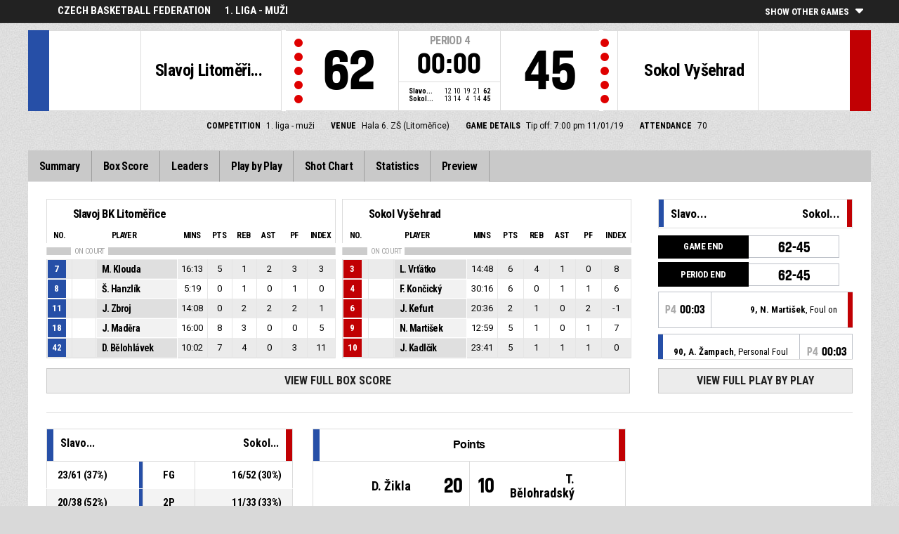

--- FILE ---
content_type: text/html
request_url: https://fibalivestats.dcd.shared.geniussports.com/u/CBFFE/1068349/
body_size: 9152
content:
<!DOCTYPE html>
<!--[if lt IE 7 ]><html class="ie ie6 ltr page_comp_id_22299 page_comp_age_SENIOR page_comp_standard_TIER3 page_venue_id_15453 no_social no_languages" lang="" dir = "ltr"> <![endif]-->
<!--[if IE 7 ]><html class="ie ie7 ltr page_comp_id_22299 page_comp_age_SENIOR page_comp_standard_TIER3 page_venue_id_15453 no_social no_languages" lang="" dir = "ltr"> <![endif]-->
<!--[if IE 8 ]><html class="ie ie8 ltr page_comp_id_22299 page_comp_age_SENIOR page_comp_standard_TIER3 page_venue_id_15453 no_social no_languages" lang="" dir = "ltr"> <![endif]-->
<!--[if (gte IE 9)|!(IE)]><!--><html class="ie ltr page_comp_id_22299 page_comp_age_SENIOR page_comp_standard_TIER3 page_venue_id_15453 no_social no_languages " lang="" dir = "ltr"> <!--<![endif]-->
<head>
  <meta http-equiv="Content-Type" content="text/html; charset=utf-8">
  <title>FIBA LiveStats</title>
  <meta name="viewport" content="width=device-width, initial-scale=1, maximum-scale=1">
  <meta name = "title" property = "og:title" content = "FIBA LiveStats">
  <meta name = "description" property = "og:description" content = "Czech Basketball Federation,  1. liga - muži,  Check out the full statistics here ">
  <meta property="og:image" content="https://www.fibalivestats.com/resources/images/generic.png">
  <!--[if lt IE 9]><script language="javascript" type="text/javascript" src="/resources/js/jqplot/excanvas.min.js"></script><![endif]-->
  <meta name="twitter:card" content="summary_large_image">
    
  <meta name="twitter:site" content="@fibalivestats">
    <meta name="twitter:creator" content="@GeniusSports">
  <meta name="twitter:title" content="Slavoj BK Litoměřice v Sokol Vyšehrad">
  <meta name="twitter:description" content="Czech Basketball Federation,  1. liga - muži,  Check out the full statistics here ">
  <meta name="twitter:image" content="http://webcast.wh.sportingpulseinternational.com/share/twitter.php?matchId=1068349&sport=basketball">

  <link rel="SHORTCUT ICON" href="/resources/images/icons/favicon.ico" />
  <link rel="apple-touch-icon" sizes="57x57" href="/resources/images/icons/apple-icon-57x57.png">
  <link rel="apple-touch-icon" sizes="60x60" href="/resources/images/icons/apple-icon-60x60.png">
  <link rel="apple-touch-icon" sizes="72x72" href="/resources/images/icons/apple-icon-72x72.png">
  <link rel="apple-touch-icon" sizes="76x76" href="/resources/images/icons/apple-icon-76x76.png">
  <link rel="apple-touch-icon" sizes="114x114" href="/resources/images/icons/apple-icon-114x114.png">
  <link rel="apple-touch-icon" sizes="120x120" href="/resources/images/icons/apple-icon-120x120.png">
  <link rel="apple-touch-icon" sizes="144x144" href="/resources/images/icons/apple-icon-144x144.png">
  <link rel="apple-touch-icon" sizes="152x152" href="/resources/images/icons/apple-icon-152x152.png">
  <link rel="apple-touch-icon" sizes="180x180" href="/resources/images/icons/apple-icon-180x180.png">
  <link rel="icon" type="image/png" sizes="192x192"  href="/resources/images/icons/android-icon-192x192.png">
  <link rel="icon" type="image/png" sizes="32x32" href="/resources/images/icons/favicon-32x32.png">
  <link rel="icon" type="image/png" sizes="96x96" href="/resources/images/icons/favicon-96x96.png">
  <link rel="icon" type="image/png" sizes="16x16" href="/resources/images/icons/favicon-16x16.png">

  <script type="text/javascript" src="//code.jquery.com/jquery-1.11.3.min.js"></script>
  <script language="javascript" type="text/javascript" src="/resources/js/toggleclasses_aj.js"></script>
  <script language="javascript" type="text/javascript" src="/resources/js/textfill.js"></script>
  <script language="javascript" type="text/javascript" src="/resources/js/ajload_2.js?v=1.2.0"></script>
  <script language="javascript" type="text/javascript" src="/resources/js/playerPopup.js"></script>

  <script language="javascript" type="text/javascript" src="/resources/js/flot/jquery.flot.min.js"></script>
  <script language="javascript" type="text/javascript" src="/resources/js/flot/jquery.flot.pie.min.js"></script>
  <script language="javascript" type="text/javascript" src="/resources/js/flot/jquery.flot.threshold.min.js"></script>

    <script language="javascript" type="text/javascript" src="/resources/js/aj_graphs.js"></script>
  <link href="https://fonts.googleapis.com/css?family=Roboto|Roboto+Condensed:300i,400,700&subset=cyrillic,cyrillic-ext,greek,greek-ext,latin-ext,vietnamese" rel="stylesheet">
  <link rel="stylesheet" type="text/css" href="/resources/css/5reset.css">
  <link rel="stylesheet" type="text/css" href="/resources/css/jquery.jqplot.min.css">
  <link rel="stylesheet" type="text/css" href="/resources/css/v5_layout.css?v=1.2.0">
  <link rel="stylesheet" type="text/css" href="/resources/css/v5_style.css?v=1.2.0">
    
  <script type="text/javascript">
    jQuery(function() {
      jQuery('.page').on('click','.playerpopup',function(event) {
        event.preventDefault();
        showPlayerDetails(jQuery(this).attr('tno'), jQuery(this).attr('pno'));
      });
    });

  jQuery(function() {

    var path = window.location.pathname;
    path = path.replace(/\/$/, "");
    path = decodeURIComponent(path);

    var url = window.location.pathname;
    var urlsplit = url.split("/").slice(-1)[0];

    jQuery("nav.menu ul li a").each(function() {
        var href = $(this).attr('href');
        if (urlsplit === href) {
            $(this).closest('li').addClass('active');
            $("nav .activeItem").text($(this).text());
        }
    });
  });
</script>  


<script type="text/javascript">
  var mobileScreen = 0;
  if(jQuery(window).width() < 991)  {
    mobileScreen = 1;
  }
</script>

<script type="text/javascript">
    var googletag = googletag || {};
    googletag.cmd = googletag.cmd || [];
    (function() {
    var gads = document.createElement('script');
    gads.async = true;
    gads.type = 'text/javascript';
    var useSSL = 'https:' == document.location.protocol;
    gads.src = (useSSL ? 'https:' : 'http:') + 
    '//www.googletagservices.com/tag/js/gpt.js';
    var node = document.getElementsByTagName('script')[0];
    node.parentNode.insertBefore(gads, node);
    })();
  if(mobileScreen)  {
    googletag.cmd.push(function() {
      googletag.defineSlot('/25819309/LiveStats_320x50_ATF', [320, 50], 'div-gpt-ad-1481123905470-2').addService(googletag.pubads());
      googletag.defineSlot('/25819309/LiveStats_320x50_BTF', [320, 50], 'div-gpt-ad-1481123905470-1').addService(googletag.pubads());
      googletag.defineSlot('/25819309/LiveStats_320x50_Midpage', [320, 50], 'div-gpt-ad-1481123905470-3').addService(googletag.pubads());
      googletag.pubads().setTargeting("admix","house_paid");
      googletag.pubads().setTargeting("sport","basketball");
      googletag.pubads().setTargeting("league_name","Czech Basketball Federation");
      googletag.pubads().collapseEmptyDivs();
      googletag.pubads().enableSingleRequest();
      googletag.enableServices();
    });
  }
  else {  
    googletag.cmd.push(function() {
      if(jQuery(window).width() >= 1280)  {
        googletag.defineSlot('/25819309/LiveStats_300x600_300x250_Summary', [[300, 600], [300, 250]], 'div-gpt-ad-1481123905470-0').addService(googletag.pubads());
      }
      googletag.defineSlot('/25819309/LiveStats_728x90_320x50_BTF', [728, 90], 'div-gpt-ad-1481123905470-1').addService(googletag.pubads());
      googletag.defineSlot('/25819309/LiveStats_970x90_728x90_320x50_ATF', [[970, 90], [728, 90]], 'div-gpt-ad-1481123905470-2').addService(googletag.pubads());
      googletag.defineSlot('/25819309/LiveStats_970x90_728x90_320x50_MidPage', [[970, 90], [728, 90]], 'div-gpt-ad-1481123905470-3').addService(googletag.pubads());
      googletag.pubads().setTargeting("admix","house_paid");
      googletag.pubads().setTargeting("sport","basketball");
      googletag.pubads().setTargeting("league_name","Czech Basketball Federation");
      googletag.pubads().collapseEmptyDivs();
      googletag.pubads().enableSingleRequest();
      googletag.enableServices();
    });
  }
    setInterval(function(){googletag.pubads().refresh();}, 30000);
</script>
<script src="https://zz.connextra.com/dcs/tagController/tag/95fb932184bd/homepage?eventId=1068349" async></script>
<script>
  (function(i,s,o,g,r,a,m){i['GoogleAnalyticsObject']=r;i[r]=i[r]||function(){
  (i[r].q=i[r].q||[]).push(arguments)},i[r].l=1*new Date();a=s.createElement(o),
  m=s.getElementsByTagName(o)[0];a.async=1;a.src=g;m.parentNode.insertBefore(a,m)
  })(window,document,'script','//www.google-analytics.com/analytics.js','ga');

  ga('create', 'UA-42351184-1','fibalivestats.com');
  ga('create', 'UA-42351184-4', {'name': 'livespcom'});
  ga('set', 'dimension1', "CZ");
  ga('set', 'dimension2', "305");
  ga('set', 'dimension3', "Europe");
  ga('set', 'dimension4', "Czech Basketball Federation");
  ga('set', 'dimension5', "1. liga - muži");
  ga('set', 'dimension6', "Slavoj Litoměřice v Sokol Vyšehrad");
  ga('livespcom.set', 'dimension1', "CZ");
  ga('livespcom.set', 'dimension2', "305");
  ga('livespcom.set', 'dimension3', "Europe");
  ga('livespcom.set', 'dimension4', "Czech Basketball Federation");
  ga('livespcom.set', 'dimension5', "");
  ga('livespcom.set', 'dimension6', "Slavoj Litoměřice v Sokol Vyšehrad");
  ga('send', 'pageview');
  ga('livespcom.send', 'pageview');
  
</script>  
		<style>
div.team.team-0 > div.team-color,
.team-0 span.team-color,
.team-0-summary-leaders span.team-color,
.team-0-ts .team-stats-title ,
.team-leaders-0 .cat-name-left h6,
.team-leaders-0 .cat-lead-rest .positionNumber,
.team-0-bs .boxscore .aj_1 .playernum span,
.mini-bs-1 .boxscore .playernum span,
.team-0-person-container .aj_1 .playernum span,
.sc-team-1 .aj_1 td,
.sc-team-1 .aj_1 td.sc-p-no span,
.teamcolorbox.team1color,
.team1Lead .team1Stat,
.chart-legend .team-1-color,
.comparisongraph_color1,
.team-0 .csspie:nth-of-type(1):BEFORE, 
.team-0 .csspie:nth-of-type(1):AFTER,
.team-0.reverseChart .csspie:nth-of-type(2):BEFORE, 
.team-0.reverseChart .csspie:nth-of-type(2):AFTER,
.summarystat-team-0,
#timeline-labels .team-1 span.timeline-tip
{
	background: #264FA7;
}
div.team.team-1 > div.team-color,
.team-1 span.team-color,
.team-1-summary-leaders span.team-color,
.team-1-ts .team-stats-title ,
.team-leaders-1 .cat-name-left h6,
.team-leaders-1 .cat-lead-rest .positionNumber,
.team-1-bs .boxscore .aj_1 .playernum span,
.mini-bs-2 .boxscore .playernum span,
.team-1-person-container .aj_1 .playernum span,
.sc-team-2 .aj_1 td,
.sc-team-2 .aj_1 td.sc-p-no span,
.teamcolorbox.team2color,
.team2Lead .team2Stat,
.chart-legend .team-2-color,
.comparisongraph_color2,
.team-1 .csspie:nth-of-type(1):BEFORE, 
.team-1 .csspie:nth-of-type(1):AFTER,
.team-1.reverseChart .csspie:nth-of-type(2):BEFORE, 
.team-1.reverseChart .csspie:nth-of-type(2):AFTER,
.summarystat-team-1,
#timeline-labels .team-2 span.timeline-tip
{
	background: #C10003;
}
.white_missed, .white_made, .white_dunk, .white_goal, .white_goal_own
{
	color: #264FA7;
}
.black_missed, .black_made, .black_dunk, .black_goal, .black_goal_own
{
	color: #C10003;
}
</style>
<script type="text/javascript">
	var team_color1 = "#264FA7";
	var team_color2 = "#C10003";
</script>
<link rel="canonical" href="https://geniussports.com"/>
<meta name="robots" content="noindex" />
</head>
<body class = "page_comp_id_22299 page_comp_age_SENIOR page_comp_standard_TIER3 page_venue_id_15453" >
  <div class="topBar">
    <div class="other-games-list-outer">
      <div class="other-games-list-back">l</div>
      <div id="other-games-list"></div>
      <div class="other-games-list-forward">r</div>
    </div>
    <div class="other-games-bar">
      <span id = "aj_league_logo"></span>
      <div id="leagueName">
                                        <span>Czech Basketball Federation</span>
                                                                <span id="competitionName" class="desktop-only">1. liga - muži</span>
                              </div>
          <a class="other-matches-control collapsed">
        <span class="expand-matches">Show Other Games</span>
        <span class="hide-matches">Hide Other Games</span>
      </a>
        </div>
  </div>
  <header>
    <!-- League Logo / Match Center -->
    <div class="row matchCenter">
      <div id="leagueLogo">
        <span id = "aj_league_logo"></span>
      </div>
      <div id="matchCenterWidget">
          <div id = "other-games-dummy" class="og-match-block" style = "display:none;">
            <div class="og-team og-home-team">
              <div class="og-home-logo og-team-logo"></div>
              <div class="og-home-name og-team-name"></div>
              <div class="og-home-score og-team-score"></div>
            </div>  
            <div class="og-divide-row">
              <div class="og-live">LIVE</div>
              <div class="og-date"></div>
              <div class="og-time"></div>
              <div class="og-final">FINAL</div>
            </div>
            <div class="og-team og-away-team">
              <div class="og-away-logo og-team-logo"></div>
              <div class="og-away-name og-team-name"></div>
              <div class="og-away-score og-team-score"></div>
            </div>
            <a href="" class="og-link"></a>
            <div class="og-live-row">
              <div class="og-periodtype"></div>
              <div class="og-period"></div>
              <div class="og-clock"></div>
            </div>
          </div>
      </div>
      <div id="leagueName">
          Czech Basketball Federation      </div>
  </div>
  <!-- Scoreboard  -->
    <div class="row scoreboard">
      <div class="hr"></div>
      <div class="team team-0">
          <div class="team-color">
              
          </div>
          <div class="team-logo">
            <span class = "id_aj_1_logoT"></span>                        
          </div>
          <div class="team-name">
            <span id ="aj_1_shortName"></span>
          </div>
          <div class="team-code">
            <span class="id_aj_1_code"></span>
          </div>
          <div class="team-score">
              <span id="aj_1_score">0</span>
                        </div>
          <div id="aj_1_foulmarker" class="team-fouls fouls-0">
              <div class="foul-marker-6"></div>
              <div class="foul-marker-5"></div>
              <div class="foul-marker-4"></div>
              <div class="foul-marker-3"></div>
              <div class="foul-marker-2"></div>
              <div class="foul-marker-1"></div>
          </div>
      </div>
      <div class="clock-summary">
          <div class="period"><span class = "inRegular">PERIOD</span><span class = "inOvertime" style="display: none">OVERTIME</span>&nbsp;<span id="aj_period">&nbsp;</span></div>
          <div class="period-half"><span class = "inRegular"><span class = "inRegular-1">1ST HALF</span><span class = "inRegular-2">2ND HALF</span></span><span class = "inOvertime" style="display: none">OVERTIME&nbsp;<span class="id_aj_period">&nbsp;</span></span></div>          
          <div class="clock">
            <span id="aj_clock"></span>
          </div>
<div class="qtr-by-qtr">
              <table border="0" cellspacing="0" cellpadding="0">
                <tr>
                  <th class="score-team-code"><span id="aj_1_code"></span></th>
                  <td class="period-cell"><span id="aj_1_p1_score">&nbsp;</span></td>
                  <td class="period-cell"><span id="aj_1_p2_score">&nbsp;</span></td>
                  <td class="period-cell"><span id="aj_1_p3_score">&nbsp;</span></td>
                  <td class="period-cell"><span id="aj_1_p4_score">&nbsp;</span></td>
                  <td class="period-cell inOvertime"><span id="aj_1_ot_score">&nbsp;</span></td>
                  <th class="period-cell"><span id="aj_1_full_score">0</span></th>
                </tr>
                <tr>
                  <th class="score-team-code"><span id="aj_2_code"></span></th>
                  <td class="period-cell"><span id="aj_2_p1_score">&nbsp;</span></td>
                  <td class="period-cell"><span id="aj_2_p2_score">&nbsp;</span></td>
                  <td class="period-cell"><span id="aj_2_p3_score">&nbsp;</span></td>
                  <td class="period-cell"><span id="aj_2_p4_score">&nbsp;</span></td>
                  <td class="period-cell inOvertime"><span id="aj_2_ot_score">&nbsp;</span></td>
                  <th class="period-cell"><span id="aj_2_full_score">0</span></th>
                </tr>
              </table>
            </div>
      </div>
      <div class="team team-1">
          <div class="team-color">
              
          </div>
          <div class="team-logo">
            <span class = "id_aj_2_logoT"></span>                        
          </div>
          <div class="team-name">
            <span id ="aj_2_shortName"></span>
          </div>
          <div class="team-code">
            <span class="id_aj_2_code"></span>
          </div>
          <div class="team-score">
              <span id="aj_2_score">0</span>
                        </div>
          <div id="aj_2_foulmarker" class="team-fouls fouls-0">
              <div class="foul-marker-6"></div>
              <div class="foul-marker-5"></div>
              <div class="foul-marker-4"></div>
              <div class="foul-marker-3"></div>
              <div class="foul-marker-2"></div>
              <div class="foul-marker-1"></div>
          </div>
      </div>
    </div>
    <div class="row">
      <div class="matchDetails col col-12 align-center">
                    <div class="matchDetail">
              <h6>Competition</h6>
                                <p>1. liga - muži</p>
                        </div>
                              <div class="matchDetail">
              <h6>
                              Venue                  
              </h6>
                            <p>Hala 6. ZŠ (Litoměřice)</p>
                        </div>
                                      <div class="matchDetail">
              <h6>Game Details</h6>
              <p>Tip off: 7:00 pm  
                11/01/19</p>
          </div>
                                    <div class="matchDetail" id = "attendance-block" style = "display:none;">
              <h6>Attendance</h6>
              <p><span id = "aj_attendance"></span></p>
          </div>
                </div>
    </div>
    <!-- Top Ad -->
    <div class="row">
      <div class="bannerContainer col col-12 align-center">   <div class="ad-space-top">
                <!-- /25819309/LiveStats_970x90_728x90_320x50_ATF -->
        <!-- /25819309/LiveStats_320x50_ATF -->
        <div id='div-gpt-ad-1481123905470-2'>
            <script>
                googletag.cmd.push(function() { googletag.display('div-gpt-ad-1481123905470-2'); });
            </script>
        </div>
                </div>
      </div>
    </div>
  <!-- Nav Menu -->
    <input type="checkbox" id="navbar-checkbox" class="navbar-checkbox">
    <nav class="menu">
        <label for="navbar-checkbox" class="navbar-handle"></label>                
        <div class="activeItem"></div>
        <ul>
                <li><a href="index.html" class=""><span>Summary</span></a></li>
            <li><a href="bs.html" class=""><span>Box Score</span></a></li>
                      <li><a href="lds.html" class=""><span>Leaders</span></a></li>
                      <li><a href="pbp.html" class=""><span>Play by Play</span></a></li>
            <li><a href="sc.html" class=""><span>Shot Chart</span></a></li>
                      <li><a href="st.html" class=""><span>Statistics</span></a></li>
                                                                  
            <li><a href="p.html" class=""><span>Preview</span></a></li>
                      
            </ul>
        <div class="navigation-extras">
                           
        </div>
   </nav>
  </header> 
  <div class="page">
      <div class="row">
            
      
      <div class="mini-box-scores col       
col-9 row">
        <div class="mini-bs mini-bs-1 col col-6">
            <div class="boxscore-top">
              <span class = "id_aj_1_logoT"></span>
              <span class = "id_aj_1_name"></span>
            </div>
            <table class="boxscore">
                <thead class="">
                  <tr class="bsheader bsheader-1">
                    <th class="playernum">No.</th>
                    <th colspan="2">Player</th>
                    <th class="bs-min num">Mins</th>
                    <th class="bs-pts num">Pts</th>
                    <th class="bs-reb bs-hdr num">REB</th>
                    <th class="bs-ast num">AST</th>
                    <th class="bs-fouls num">PF</th>
                        <th class="bs_eff num">Index</th>
                        
                  </tr>
                  <tr class="bsheader_type" style="">
                      <th class=""></th>
                      <th colspan="999" class="onCourt"><span>ON COURT</span></th>
                      <th colspan="999" class="starters-only" style="display: none"><span>STARTERS</span></th>
                  </tr>
                </thead>
                <tbody class = "team-0-person-container">
                              <tr class="player-row row-not-used"  id="aj_1_0_row">
                      <td class="center num playernum"><span id = "aj_1_0_shirtNumber"></span></td>
                      <td class="center num playerphoto"><span id = "aj_1_0_photoT"></span></td>
                      <td class="left playerinfo" oid="">
                        <a href="#" id="pop-action_1_0" class = "playerpopup" tno = "1" pno = "0"><span id = "aj_1_0_name"></span></a>
                    </td>
                      <td class="medium bs-min num"><span id ="aj_1_0_sMinutes"></span></td>
                      <td class="small bs-pts num"><span id ="aj_1_0_sPoints" ></span></td>
                      <td class="small bs-reb bs-reb-3 num"><span id ="aj_1_0_sReboundsTotal" ></span></td>
                      <td class="small bs-ast num"><span id ="aj_1_0_sAssists" ></span></td>
                      <td class="small bs-fouls bs-fouls-1 num"><span id ="aj_1_0_sFoulsPersonal" ></span></td>
                                            <td class="center bs_eff tablet"><span id ="aj_1_0_eff_7" ></span></td>
                                            
                    </tr>
                          </tbody>
            </table>
        </div>
        <div class="mini-bs mini-bs-2 col col-6">
            <div class="boxscore-top">
              <span class = "id_aj_2_logoT"></span>
              <span class = "id_aj_2_name"></span>
            </div>
            <table class="boxscore">
              <thead class="">
                <tr class="bsheader bsheader-1">
                  <th class="playernum">No.</th>
                  <th colspan="2">Player</th>
                  <th class="bs-min num">Mins</th>
                  <th class="bs-pts num">Pts</th>
                  <th class="bs-reb bs-hdr num">REB</th>
                  <th class="bs-ast num">AST</th>
                  <th class="bs-fouls num">PF</th>
                        <th class="bs_eff num">Index</th>
                        
                </tr>
                  <tr class="bsheader_type" style="">
                      <th class=""></th>
                      <th colspan="999" class="onCourt"><span>ON COURT</span></th>
                      <th colspan="999" class="starters-only" style="display: none"><span>STARTERS</span></th>
                  </tr>
              </thead>
              <tbody class = "team-1-person-container">
                              <tr class="player-row row-not-used"  id="aj_2_0_row">
                      <td class="center num playernum"><span id="aj_2_0_shirtNumber"></span></td>
                      <td class="center num playerphoto"><span id="aj_2_0_photoT"></span></td>
                      <td class="left playerinfo" oid="">
                        <a href="#" id="pop-action_2_0" class = "playerpopup" tno = "2" pno = "0"><span id = "aj_2_0_name"></span></a>
                    </td>
                      <td class="medium bs-min num"><span id ="aj_2_0_sMinutes"></span></td>
                      <td class="small bs-pts num"><span id ="aj_2_0_sPoints" ></span></td>
                      <td class="small bs-reb bs-reb-3 num"><span id ="aj_2_0_sReboundsTotal" ></span></td>
                      <td class="small bs-ast num"><span id ="aj_2_0_sAssists" ></span></td>
                      <td class="small bs-fouls bs-fouls-2 num"><span id ="aj_2_0_sFoulsPersonal" ></span></td>
                                            <td class="center bs_eff tablet"><span id ="aj_2_0_eff_7" ></span></td>
                                            
                    </tr>
                          </tbody>
            </table>
        </div>
          <a href="bs.html" class="summaryButton">View Full Box Score</a>
        </div>
      
    <div class="summary-pbp tablet col col-3">
      <div class="mini-pbp-header">
        <div class="statHeader team-0">
          <span class="team-color"></span>
          <span class="id_aj_1_logoT"></span>
          <span class="id_aj_1_code"></span>
        </div>
        <div class="statHeader team-1">
          <span class="id_aj_2_code"></span>
          <span class="team-color"></span>
          <span class="id_aj_2_logoT"></span>
        </div>
      </div>
      <div id = "aj_minipbp"></div>
        <a href="pbp.html" class="summaryButton">View Full Play By Play</a>            
      </div>
  </div>
                      
  <div class="row summaryBottom"> 
    <div class="summary-stats col  col-4  ">
        
        <table class="gamesumtable">
          <thead>
            <tr class="summary-team-names">
              <th class="team-0"><div class="statHeader"><span class="team-color"></span><span class = "id_aj_1_logoT"></span><span class = "id_aj_1_code"></span></div></th>
              <th></th>
              <th class="statLabel">
              </th>
              <th></th>
              <th class="team-1">
                <div class="statHeader">
                  <span class = "id_aj_2_code"></span>
                  <span class="team-color"></span>
                  <span class = "id_aj_2_logoT"></span>
                </div>
              </th>
              <th class="team1Compare hidden"></th>
              <th class="team2Compare hidden"></th>
            </tr>  
          </thead>
          <tbody>
            <tr>
              <td><span id ="aj_1_tot_sFieldGoalsMade"></span>/<span id ="aj_1_tot_sFieldGoalsAttempted"></span> (<span id ="aj_1_tot_sFieldGoalsPercentage"></span>%)</td>
              <td class="team1Stat"></td>
              <td class="statLabel">FG
                <span class="tooltiptext">Field Goals</span></td></td>
              <td class="team2Stat"></td>
              <td><span id ="aj_2_tot_sFieldGoalsMade"></span>/<span id ="aj_2_tot_sFieldGoalsAttempted"></span> (<span id ="aj_2_tot_sFieldGoalsPercentage"></span>%)</td>
              <td class="team1Compare hidden">
                <span class="id_aj_1_tot_sFieldGoalsPercentage"></span>
              </td>
              <td class="team2Compare hidden">
                <span class="id_aj_2_tot_sFieldGoalsPercentage"></span>            
              </td>
            </tr>
            <tr>
              <td><span id ="aj_1_tot_sTwoPointersMade"></span>/<span id ="aj_1_tot_sTwoPointersAttempted"></span> (<span id ="aj_1_tot_sTwoPointersPercentage"></span>%)</td>
              <td class="team1Stat"></td>
              <td class="statLabel">2P
                <span class="tooltiptext">2 Points Made</span></td></td>
              <td class="team2Stat"></td>
              <td><span id ="aj_2_tot_sTwoPointersMade"></span>/<span id ="aj_2_tot_sTwoPointersAttempted"></span> (<span id ="aj_2_tot_sTwoPointersPercentage"></span>%)</td>
              <td class="team1Compare hidden">
                <span class="id_aj_1_tot_sTwoPointersPercentage"></span>
              </td>
              <td class="team2Compare hidden">
                <span class="id_aj_2_tot_sTwoPointersPercentage"></span>            
              </td>
            </tr>
            <tr>
              <td><span id ="aj_1_tot_sThreePointersMade"></span>/<span id ="aj_1_tot_sThreePointersAttempted"></span> (<span id ="aj_1_tot_sThreePointersPercentage"></span>%)</td>
              <td class="team1Stat"></td>
              <td class="statLabel">3P
                <span class="tooltiptext">3 Point Field Goals</span></td></td>
              <td class="team2Stat"></td>
              <td><span id ="aj_2_tot_sThreePointersMade"></span>/<span id ="aj_2_tot_sThreePointersAttempted"></span> (<span id ="aj_2_tot_sThreePointersPercentage"></span>%)</td>
              <td class="team1Compare hidden">
                <span class="id_aj_1_tot_sThreePointersPercentage"></span>
              </td>
              <td class="team2Compare hidden">
                <span class="id_aj_2_tot_sThreePointersPercentage"></span>            
              </td>
            </tr>
            <tr>
              <td><span id ="aj_1_tot_sFreeThrowsMade"></span>/<span id ="aj_1_tot_sFreeThrowsAttempted"></span> (<span id ="aj_1_tot_sFreeThrowsPercentage"></span>%)</td>
              <td class="team1Stat"></td>
              <td class="statLabel">FT
                <span class="tooltiptext">Free Throws</span></td></td>
              <td class="team2Stat"></td>
              <td><span id ="aj_2_tot_sFreeThrowsMade"></span>/<span id ="aj_2_tot_sFreeThrowsAttempted"></span> (<span id ="aj_2_tot_sFreeThrowsPercentage"></span>%)</td>
              <td class="team1Compare hidden">
                <span class="id_aj_1_tot_sFreeThrowsPercentage"></span>
              </td>
              <td class="team2Compare hidden">
                <span class="id_aj_2_tot_sFreeThrowsPercentage"></span>            
              </td>
            </tr>
            <tr>
              <td><span id ="aj_1_tot_sReboundsTotal"></span></td>
              <td class="team1Stat"></td>
              <td class="statLabel">REB
                <span class="tooltiptext">Total Rebounds</span></td></td>
              <td class="team2Stat"></td>
              <td><span id ="aj_2_tot_sReboundsTotal"></span></td>
              <td class="team1Compare hidden">
                <span class="id_aj_1_tot_sReboundsTotal"></span>
              </td>
              <td class="team2Compare hidden">
                <span class="id_aj_2_tot_sReboundsTotal"></span>
              </td>
            </tr>
            <tr>
              <td><span id ="aj_1_tot_sAssists"></span></td>
              <td class="team1Stat"></td>
              <td class="statLabel">AST
                <span class="tooltiptext">Assists</span></td></td>
              <td class="team2Stat"></td>
              <td><span id ="aj_2_tot_sAssists"></span></td>
              <td class="team1Compare hidden">
                <span class="id_aj_1_tot_sAssists"></span>
              </td>
              <td class="team2Compare hidden">
                <span class="id_aj_2_tot_sAssists"></span>
              </td>
            </tr>
            <tr>
              <td><span id ="aj_1_tot_sSteals"></span></td>
              <td class="team1Stat"></td>
              <td class="statLabel">STL
                <span class="tooltiptext">Steals</span></td></td>
              <td class="team2Stat"></td>
              <td><span id ="aj_2_tot_sSteals"></span></td>
              <td class="team1Compare hidden">
                <span class="id_aj_1_tot_sSteals"></span>
              </td>
              <td class="team2Compare hidden">
                <span class="id_aj_2_tot_sSteals"></span>
              </td>
            </tr>
            <tr>
              <td><span id ="aj_1_tot_sBlocks"></span></td>
              <td class="team1Stat"></td>
              <td class="statLabel">BLK
                <span class="tooltiptext">Blocks</span></td></td>
              <td class="team2Stat"></td>
              <td><span id ="aj_2_tot_sBlocks"></span></td>
              <td class="team1Compare hidden">
                <span class="id_aj_1_tot_sBlocks"></span>
              </td>
              <td class="team2Compare hidden">
                <span class="id_aj_2_tot_sBlocks"></span>
              </td>
            </tr>
            <tr>
              <td><span id ="aj_1_tot_sTurnovers"></span></td>
              <td class="team1Stat"></td>
              <td class="statLabel">TO
                <span class="tooltiptext">Turnovers</span></td></td>
              <td class="team2Stat"></td>
              <td><span id ="aj_2_tot_sTurnovers"></span></td>
              <td class="team1Compare hidden">
                <span class="id_aj_1_tot_sTurnovers"></span>
              </td>
              <td class="team2Compare hidden">
                <span class="id_aj_2_tot_sTurnovers"></span>
              </td>
            </tr>
            <tr>
              <td><span id ="aj_1_tot_sFoulsPersonal"></span> (<span id ="aj_1_tot_sFoulsOn"></span>)</td>
              <td class="team1Stat"></td>
              <td class="statLabel">PF
                <span class="tooltiptext">Personal Foul</span></td></td>
              <td class="team2Stat"></td>
              <td><span id ="aj_2_tot_sFoulsPersonal"></span> (<span id ="aj_2_tot_sFoulsOn"></span>)</td>
              <td class="team1Compare hidden">
                <span class="id_aj_1_tot_sFoulsPersonal"></span>
              </td>
              <td class="team2Compare hidden">
                <span class="id_aj_2_tot_sFoulsPersonal"></span>
              </td>
            </tr>
            <tr>
              <td><span id ="aj_1_tot_sPointsInThePaint"></span></td>
              <td class="team1Stat"></td>
              <td class="statLabel">PIP
                <span class="tooltiptext">Points in the Paint</span></td></td>
              <td class="team2Stat"></td>
              <td><span id ="aj_2_tot_sPointsInThePaint"></span></td>
              <td class="team1Compare hidden">
                <span class="id_aj_1_tot_sPointsInThePaint"></span>
              </td>
              <td class="team2Compare hidden">
                <span class="id_aj_2_tot_sPointsInThePaint"></span>
              </td>
            </tr>
            <tr>
              <td><span id="aj_1_tot_sPointsSecondChance"></span></td>
              <td class="team1Stat"></td>
              <td class="statLabel">2CP
                <span class="tooltiptext">Second Chance Points</span></td></td>
              <td class="team2Stat"></td>
              <td><span id="aj_2_tot_sPointsSecondChance"></span></td>
              <td class="team1Compare hidden">
                <span class="id_aj_1_tot_sPointsSecondChance"></span>
              </td>
              <td class="team2Compare hidden">
                <span class="id_aj_2_tot_sPointsSecondChance"></span>
              </td>
            </tr>
            <tr>
              <td><span id="aj_1_tot_sPointsFromTurnovers"></span></td>
              <td class="team1Stat"></td>
              <td class="statLabel">PFT
                <span class="tooltiptext">Points from turnovers</span></td></td>
              <td class="team2Stat"></td>
              <td><span id="aj_2_tot_sPointsFromTurnovers"></span></td>
              <td class="team1Compare hidden">
                <span class="id_aj_1_tot_sPointsFromTurnovers"></span>
              </td>
              <td class="team2Compare hidden">
                <span class="id_aj_2_tot_sPointsFromTurnovers"></span>
              </td>
            </tr>
            <tr>
              <td><span id="aj_1_tot_sBenchPoints"></span></td>
              <td class="team1Stat"></td>
              <td class="statLabel">BP
                <span class="tooltiptext">Bench Points</span></td></td>
              <td class="team2Stat"></td>
              <td><span id="aj_2_tot_sBenchPoints"></span></td>
              <td class="team1Compare hidden">
                <span class="id_aj_1_tot_sBenchPoints"></span>
              </td>
              <td class="team2Compare hidden">
                <span class="id_aj_2_tot_sBenchPoints"></span>
              </td>
            </tr>
            <tr>
              <td><span id="aj_1_tot_sPointsFastBreak"></span></td>
              <td class="team1Stat"></td>
              <td class="statLabel">FBP
                <span class="tooltiptext">Fast Break Points</span></td>
              </td>
              <td class="team2Stat"></td>
              <td><span id="aj_2_tot_sPointsFastBreak"></span></td>
              <td class="team1Compare hidden">
                <span class="id_aj_1_tot_sPointsFastBreak"></span>
              </td>
              <td class="team2Compare hidden">
                <span class="id_aj_2_tot_sPointsFastBreak"></span>
              </td>
            </tr>
          </tbody>
        </table>
            <a href="st.html" class="summaryButton">View All Statistics</a>  
              
    </div>
    <div class="summary-leaders col  col-5  ">
                        <table class="summary-leaders-table">
          <thead>
            <tr>
              <th class="team-0-summary-leaders">
                <span class="team-color"></span>
                <span class = "id_aj_1_logoT"></span>
              </th>
              <th class="summary-leader-header" colspan=2>
                Points
              </th>
              <th class="team-1-summary-leaders">
                <span class = "id_aj_2_logoT"></span>
                <span class="team-color"></span>
              </th>
            </tr>
          </thead>
          <tbody>
            <tr class="first-row">
              <td class="player-name team-0-summary-leaders"><span class="id_aj_1_sPoints_1_photoT" class="player-image"></span><span class="id_aj_1_sPoints_1_name"></span></td>
              <td class="player-points team-0-summary-leaders"><span class="id_aj_1_sPoints_1_tot" ></span></td>
              <td class="player-points team-1-summary-leaders"><span class="id_aj_2_sPoints_1_tot" ></span></td>
              <td class="player-name team-1-summary-leaders"><span class="id_aj_2_sPoints_1_name"></span><span class="id_aj_2_sPoints_1_photoT" class="player-image"></span></td>
            </tr>
            <tr class="rest-row">
              <td class="player-name team-0-summary-leaders"><span class="id_aj_1_sPoints_2_name"></span></td>
              <td class="player-points team-0-summary-leaders"><span class="id_aj_1_sPoints_2_tot" ></span></td>
              <td class="player-points team-1-summary-leaders"><span class="id_aj_2_sPoints_2_tot" ></span></td>
              <td class="player-name team-1-summary-leaders"><span class="id_aj_2_sPoints_2_name"></span></td>
            </tr>
            <tr class="rest-row">
              <td class="player-name team-0-summary-leaders"><span class="id_aj_1_sPoints_3_name"></span></td>
              <td class="player-points team-0-summary-leaders"><span class="id_aj_1_sPoints_3_tot" ></span></td>
              <td class="player-points team-1-summary-leaders"><span class="id_aj_2_sPoints_3_tot" ></span></td>
              <td class="player-name team-1-summary-leaders"><span class="id_aj_2_sPoints_3_name"></span></td>
            </tr>
          </tbody>
        </table>
        <table class="summary-leaders-table">
          <thead>
            <tr>
              <th class="team-0-summary-leaders">
                <span class="team-color"></span>
                <span class = "id_aj_1_logoT"></span>
              </th>
              <th class="summary-leader-header" colspan=2>
                Total Rebounds
              </th>
              <th class="team-1-summary-leaders">
                <span class = "id_aj_2_logoT"></span>
                <span class="team-color"></span>
              </th>
            </tr>
          </thead>
          <tbody>
            <tr class="first-row">
              <td class="player-name team-0-summary-leaders"><span class="id_aj_1_sReboundsTotal_1_photoT" class="player-image"></span><span class="id_aj_1_sReboundsTotal_1_name"></span></td>
              <td class="player-points team-0-summary-leaders"><span class="id_aj_1_sReboundsTotal_1_tot" ></span></td>
              <td class="player-points team-1-summary-leaders"><span class="id_aj_2_sReboundsTotal_1_tot" ></span></td>
              <td class="player-name team-1-summary-leaders"><span class="id_aj_2_sReboundsTotal_1_name"></span><span class="id_aj_2_sReboundsTotal_1_photoT" class="player-image"></span></td>
            </tr>
            <tr class="rest-row">
              <td class="player-name team-0-summary-leaders"><span class="id_aj_1_sReboundsTotal_2_name"></span></td>
              <td class="player-points team-0-summary-leaders"><span class="id_aj_1_sReboundsTotal_2_tot" ></span></td>
              <td class="player-points team-1-summary-leaders"><span class="id_aj_2_sReboundsTotal_2_tot" ></span></td>
              <td class="player-name team-1-summary-leaders"><span class="id_aj_2_sReboundsTotal_2_name"></span></td>
            </tr>
            <tr class="rest-row">
              <td class="player-name team-0-summary-leaders"><span class="id_aj_1_sReboundsTotal_3_name"></span></td>
              <td class="player-points team-0-summary-leaders"><span class="id_aj_1_sReboundsTotal_3_tot" ></span></td>
              <td class="player-points team-1-summary-leaders"><span class="id_aj_2_sReboundsTotal_3_tot" ></span></td>
              <td class="player-name team-1-summary-leaders"><span class="id_aj_2_sReboundsTotal_3_name"></span></td>
            </tr>
          </tbody>
        </table>        
        <table class="summary-leaders-table">
          <thead>
            <tr>
              <th class="team-0-summary-leaders">
                <span class="team-color"></span>
                <span class = "id_aj_1_logoT"></span>
              </th>
              <th class="summary-leader-header" colspan=2>
                Assists
              </th>
              <th class="team-1-summary-leaders">
                <span class = "id_aj_2_logoT"></span>
                <span class="team-color"></span>
              </th>
            </tr>
          </thead>
          <tbody>
            <tr class="first-row">
              <td class="player-name team-0-summary-leaders"><span class="id_aj_1_sAssists_1_photoT" class="player-image"></span><span class="id_aj_1_sAssists_1_name"></span></td>
              <td class="player-points team-0-summary-leaders"><span class="id_aj_1_sAssists_1_tot" ></span></td>
              <td class="player-points team-1-summary-leaders"><span class="id_aj_2_sAssists_1_tot" ></span></td>
              <td class="player-name team-1-summary-leaders"><span class="id_aj_2_sAssists_1_name"></span><span class="id_aj_2_sAssists_1_photoT" class="player-image"></span></td>
            </tr>
            <tr class="rest-row">
              <td class="player-name team-0-summary-leaders"><span class="id_aj_1_sAssists_2_name"></span></td>
              <td class="player-points team-0-summary-leaders"><span class="id_aj_1_sAssists_2_tot" ></span></td>
              <td class="player-points team-1-summary-leaders"><span class="id_aj_2_sAssists_2_tot" ></span></td>
              <td class="player-name team-1-summary-leaders"><span class="id_aj_2_sAssists_2_name"></span></td>
            </tr>
            <tr class="rest-row">
              <td class="player-name team-0-summary-leaders"><span class="id_aj_1_sAssists_3_name"></span></td>
              <td class="player-points team-0-summary-leaders"><span class="id_aj_1_sAssists_3_tot" ></span></td>
              <td class="player-points team-1-summary-leaders"><span class="id_aj_2_sAssists_3_tot" ></span></td>
              <td class="player-name team-1-summary-leaders"><span class="id_aj_2_sAssists_3_name"></span></td>
            </tr>
          </tbody>
        </table>                <a href="lds.html" class="summaryButton">View All Leaders</a>
        </div>
        <div class="summary-extra col col-3">
      <!-- 300 x 600 ad here -->
          <div class="ad-space-med">
                                <!-- /25819309/LiveStats_300x600_300x250_Summary -->
                <div id='div-gpt-ad-1481123905470-0'>
                    <script>
                        googletag.cmd.push(function() { googletag.display('div-gpt-ad-1481123905470-0'); });
                    </script>
                </div>
                            </div>
    </div>
        
<input type = "hidden" id = "loadPlayerRows" value = "1">
<div id="fb-root"></div>
<script>(function(d, s, id) {
  var js, fjs = d.getElementsByTagName(s)[0];
  if (d.getElementById(id)) return;
  js = d.createElement(s); js.id = id;
  js.src = "//connect.facebook.net/en_US/all.js#xfbml=1";
  fjs.parentNode.insertBefore(js, fjs);
}(document, 'script', 'facebook-jssdk'));</script>
<footer>
	<div class="row">
          <div class="ad-space-bottom col col-9 desktop-only">
                        <!-- /25819309/LiveStats_728x90_320x50_BTF -->
            <div id='div-gpt-ad-1481123905470-1' style='height:90px; width:728px;'>
                <script>
                    googletag.cmd.push(function() { googletag.display('div-gpt-ad-1481123905470-1'); });
                </script>
            </div>

                    </div>
	  	<div class="footer-logos col col-3">
	  		<h4>Brought To You By</h4>
          <a href="http://www.fiba.com/" class="fiba-logo">FIBA</a>
    	    <a href="http://www.geniussports.com/" class="gsg-logo">Genius Sports Group</a>
      </div>
      <div class="copyright col-12">
          &copy; Genius Sports Group 2019. <a href="https://www.geniussports.com/contact-us">Content responsibility of website administrators. For advertising or data feed enquiries, please click here</a>
      </div>
	</div>
</footer>
      </div>
  </div>
<div id="disable-match">
    <div id="disable-match-message">We are sorry<p>Genius Sports apologises that due to technical difficulties the webcast for this match is not available.</p></div>
</div>
<div id="overlay"></div>
<div id="pop-player">
  <div class="pop-header">Individual Statistics</div>
  <div class="pop-top-wrap">
    <div class="pop-top">
      <div id="pop-player-name"></div>
    </div>
    <div id="pop-player-image"></div>
    <div class="pop-logo-wrap"><div id="pop-player-logo"></div></div>
    <div id="pop-player-teamname"></div>
  </div>
  <div class="pop-divide">Game Statistics</div>
  <div id="pop-game-stats">  
    <div class="pop-stat-wrap" id="pop-player-mins"><span class='pop-stat'></span><span class='pop-stat-name'>Mins</span></div>
    <div class="pop-stat-wrap" id="pop-player-pts"><span class='pop-stat'></span><span class='pop-stat-name'>Pts</span></div>
    <div class="pop-stat-wrap" id="pop-player-reb"><span class='pop-stat'></span><span class='pop-stat-name'>REB</span></div>
    <div class="pop-stat-wrap" id="pop-player-ast"><span class='pop-stat'></span><span class='pop-stat-name'>AST</span></div>

  </div>
  <div class="pop-divide">Competition Statistics</div>
  <div id="pop-averages">
    <div class="pop-stat-wrap" id="pop-player-avg-mins"><span class='pop-stat'></span><span class='pop-stat-name'>Min</span></div>
    <div class="pop-stat-wrap" id="pop-player-avg-pts"><span class='pop-stat'></span><span class='pop-stat-name'>PTS</span></div>
    <div class="pop-stat-wrap" id="pop-player-avg-reb"><span class='pop-stat'></span><span class='pop-stat-name'>REB</span></div>
    <div class="pop-stat-wrap" id="pop-player-avg-ast"><span class='pop-stat'></span><span class='pop-stat-name'>AST</span></div>
  </div>
  <div id="pop-player-url"><a href='' target='_blank'>View Full Profile</a></div>
  <a href="#ASFSK" id="close">x</a>
</div>
<script>
    jQuery("#close").click(function() {
      jQuery("#pop-player").fadeOut(500);
       jQuery("#overlay").fadeOut(500);
    });
    jQuery("#overlay").click(function() {
      jQuery("#pop-player").fadeOut(500);
      jQuery("#overlay").fadeOut(500);
    });
    jQuery("div.langchoosewrap select").change(function() {
      window.location = jQuery(this).find("option:selected").val();
    });

    var lexicon = {
        "game.start" : "Game Start",
        "game.end" : "Game End",
        "period.start" : "Period Start",
        "period.end" : "Period End",
        "2pt" : "2pt",
        "2pt.dunk" : "2pt dunk",
        "2pt.layup" : "2pt lay up",
        "2pt.fadeaway" : "2pt fade away",
        "2pt.tipin" : "2pt tip in",
        "2pt.jumpshot" : "2pt jump shot",
        "2pt.alleyoop" : "2pt alley oop",
        "2pt.drivinglayup" : "2pt driving layup",
        "2pt.hookshot" : "2pt hookshot",
        "2pt.floatingjumpshot" : "2pt floating jump shot",
        "2pt.stepbackjumpshot" : "2pt step back jump shot",
        "2pt.pullupjumpshot" : "2pt pull up jump shot",
        "2pt.turnaroundjumpshot" : "2pt turn around jump shot",
        "2pt.wrongbasket" : "BASKETBALL_ACTION_2PT_WRONGBASKET",
        "3pt" : "3pt jump shot",
        "3pt.fadeaway" : "3pt fade away",
        "3pt.jumpshot" : "3pt jump shot",
        "3pt.drivinglayup" : "3pt driving layup",
        "3pt.hookshot" : "3pt hook shot",
        "3pt.floatingjumpshot" : "3pt floating jump shot",
        "3pt.stepbackjumpshot" : "3pt step back jump shot",
        "3pt.pullupjumpshot" : "3pt pull up jump shot",
        "3pt.turnaroundjumpshot" : "3pt turn around jump shot",
        "freethrow.1of1" : "Free Throw 1 of 1",
        "freethrow.1of2" : "Free Throw 1 of 2",
        "freethrow.1of3" : "Free Throw 1 of 3",
        "freethrow.2of2" : "Free Throw 2 of 2",
        "freethrow.2of3" : "Free Throw 2 of 3",
        "freethrow.3of3" : "Free Throw 3 of 3",
        "jumpball" : "Jumpball",
        "jumpball.won" : "jump ball - won",
        "jumpball.lost" : "jump ball - lost",
        "jumpball.startperiod" : "Possession Arrow - Start Period",
        "jumpball.unclearpass" : "Jump Ball - Unclear Pass",
        "jumpball.lodgedball" : "Jump Ball - Lodged Ball",
        "jumpball.heldball" : "Jump Ball - Held Ball",
        "jumpball.blocktieup" : "Block Tie-Up",
        "jumpball.outofboundsrebound" : "Out of Bounds Rebound",
        "jumpball.doubleviolation" : "Jumpball - Double Violation",
        "assist" : "Assist",
        "block" : "Block",
        "rebound.defensive" : "Defensive Rebound",
        "rebound.offensive" : "Offensive Rebound",
        "rebound.defensivedeadball" : "Dead Ball Rebound - Defensive",
        "rebound.offensivedeadball" : "Offensive Dead Ball Rebound",
        "rebound.deadball" : "Dead Ball Rebound",
        "foul.offensive" : "Offensive Foul",
        "foul.personal" : "Personal Foul",
        "foul.technical" : "Technical foul",
        "foul.unsportsmanlike" : "Unsportsmanlike Foul",
        "foul.disqualifying" : "Disqualifying Foul",
        "foul.benchTechnical" : "Bench Technical",
        "foul.adminTechnical" : "Admin Technical",
        "foul.benchDisqualifying" : "Bench Disqualifying Foul",
        "foul.coachTechnical" : "Coach Technical",
        "foul.coachDisqualifying" : "Coach Disqualifying",
        "foulon" : "Foul on",
        "timeout" : "Timeout",
        "timeout.full" : "Timeout - Full",
        "timeout.short" : "Timeout - Short",
        "timeout.officials" : "Timeout - Official",
        "timeout.commercial" : "Timeout - Commercial",
        "steal" : "Steal",
        "turnover" : "Turnover",
        "turnover.offensive" : "Turnover - offensive",
        "turnover.offensivegoaltending" : "Turnover - goaltending",
        "turnover.ballhandling" : "Turnover - ball handling",
        "turnover.badpass" : "Turnover - bad pass",
        "turnover.overandback" : "Turnover - cross court",
        "turnover.backcourt" : "Turnover - backcourt",
        "turnover.outofbounds" : "Turnover - out of bounds",
        "turnover.travel" : "Turnover - Travel",
        "turnover.shotclock" : "Turnover - Shot Clock Violation",
        "turnover.3sec" : "Turnover - 3 seconds",
        "turnover.5sec" : "Turnover - 5 seconds",
        "turnover.8sec" : "Turnover - 8 seconds",
        "turnover.10sec" : "Turnover - 10 seconds",
        "turnover.24sec" : "Turnover - 24 seconds",
        "turnover.doubledribble" : "Turnover - double dribble",
        "turnover.offensivekickedball" : "Turnover - Offensive kicked ball",
        "turnover.laneviolation" : "Turnover - Lane Violation",
        "turnover.dribbling" : "Turnover - Dribbling",
        "turnover.lostball" : "Turnover - Lost ball",
        "turnover.inbound" : "Turnover - Inbound",
        "turnover.playeroutofbounds" : "Turnover - Player out of bounds",
        "turnover.other" : "Turnover - Other",
        "substitution.in" : "Substitution in",
        "substitution.out" : "Substitution out",
        "shotclock.adjustment" : "Shot Clock Adjustment",
        "clock.start" : "Clock Start",
        "clock.stop" : "Clock Stop",
        "clock.adjustment" : "Clock Adjustment",
        "possessionChange" : "Possession Change",
        "possessionArrowChange" : "Possession Arrow Change",
        "made" : "made",
        "missed" : "missed",
        "REGULAR" : "PERIOD",
        "OVERTIME" : "OVERTIME",
        "P" : "P",
        "OT" : "OT",
        "CAPTAIN_ABBREV" : "(C)",
        "tie" : "tie",
        "made" : "made",
        "lead by %1" : "lead by %1",
        "trail by %1" : "trail by %1"
    };
</script>
    <input type = "hidden" id = "datapath" value = "/data/1068349/">
    <input type = "hidden" id = "userBase" value = "https://www.fibalivestats.com/webcast/CBFFE">
    <input type = "hidden" id = "namel" value = "">
    <input type = "hidden" id = "namef" value = "">
    <input type = "hidden" id = "langPrefix" value = "">
    <input type = "hidden" id = "matchId" value = "1068349">
    <input type = "hidden" id = "compId" value = "22299">

</body>
</html>


--- FILE ---
content_type: text/html; charset=utf-8
request_url: https://www.google.com/recaptcha/api2/aframe
body_size: 248
content:
<!DOCTYPE HTML><html><head><meta http-equiv="content-type" content="text/html; charset=UTF-8"></head><body><script nonce="rT8nCRGwe2ALo8-BaC7wZg">/** Anti-fraud and anti-abuse applications only. See google.com/recaptcha */ try{var clients={'sodar':'https://pagead2.googlesyndication.com/pagead/sodar?'};window.addEventListener("message",function(a){try{if(a.source===window.parent){var b=JSON.parse(a.data);var c=clients[b['id']];if(c){var d=document.createElement('img');d.src=c+b['params']+'&rc='+(localStorage.getItem("rc::a")?sessionStorage.getItem("rc::b"):"");window.document.body.appendChild(d);sessionStorage.setItem("rc::e",parseInt(sessionStorage.getItem("rc::e")||0)+1);localStorage.setItem("rc::h",'1768759845488');}}}catch(b){}});window.parent.postMessage("_grecaptcha_ready", "*");}catch(b){}</script></body></html>

--- FILE ---
content_type: text/javascript;charset=utf-8
request_url: https://zz.connextra.com/dcs/tagController/tag/95fb932184bd/homepage?eventId=1068349
body_size: 16206
content:
var cxt_conf=cxt_conf||{};cxt_conf.clientId=cxt_conf.clientId||'95fb932184bd';cxt_conf.pageType=cxt_conf.pageType||'homepage';cxt_conf.server='https://zz.connextra.com/LiveStats/dcs';cxt_conf.resourceUrl='https://ssl.connextra.com';cxt_conf.configuration=cxt_conf.configuration || {};cxt_conf.configuration['homepage']={"dcs_conf_root":{"id":145,"disabled":false,"generateDecisionsDisabled":false,"executeImmediately":false,"c_id":178035,"dcs_conf":[{"id":1350,"outputAttribute":"ac","resourcePath":null,"pageType":null,"in_type":"CONTEXT_VAR","in_attr":"AccountID"},{"id":1351,"outputAttribute":"value","resourcePath":null,"pageType":null,"in_type":"CONTEXT_VAR","in_attr":"Value"}],"t_content":[{"id":119655,"c_id":178035,"p_type":"homepage","content":"<script type=\"text/javascript\" src=\"https://ssl.connextra.com/resources/Connextra/prebid/prebid.js\"></script>","dis_type":"always_include","is_ana":true},{"id":119656,"c_id":178035,"p_type":"homepage","content":"<script type=\"text/javascript\" src=\"https://ssl.connextra.com/resources/LiveStats/prebid/livestats_prebid_3.js\"></script>","dis_type":"always_include","is_ana":true},{"id":119707,"c_id":178035,"p_type":"homepage","content":"<!-- Segment Pixel - FIBA Live Stats Homepage - DO NOT MODIFY --> <img src=\"https://secure.adnxs.com/seg?add=8186269&t=2\" width=\"1\" height=\"1\" /> <!-- End of Segment Pixel -->","dis_type":"always_include","is_ana":false}]}};cxt_conf.currentScript=cxt_conf.currentScript || {};cxt_conf.currentScript['homepage']= document.currentScript;cxt_conf.eventId='1068349';cxt_mod_shared_scope={};(function(z){
var g;var aa=function(a,b){var c=a.split("."),d=k;c[0]in d||!d.execScript||d.execScript("var "+c[0]);for(var e;c.length&&(e=c.shift());)c.length||void 0===b?d=d[e]?d[e]:d[e]={}:d[e]=b};var m=function(){};
var ba=function(a){var b=typeof a;if("object"==b)if(a){if(a instanceof Array)return"array";if(a instanceof Object)return b;var c=Object.prototype.toString.call(a);if("[object Window]"==c)return"object";if("[object Array]"==c||"number"==typeof a.length&&"undefined"!=typeof a.splice&&"undefined"!=typeof a.propertyIsEnumerable&&!a.propertyIsEnumerable("splice"))return"array";if("[object Function]"==c||"undefined"!=typeof a.call&&"undefined"!=typeof a.propertyIsEnumerable&&!a.propertyIsEnumerable("call"))return"function"}else return"null";
else if("function"==b&&"undefined"==typeof a.call)return"object";return b};var p=function(a){return"array"==ba(a)};var ca=function(a){var b=ba(a);return"array"==b||"object"==b&&"number"==typeof a.length};var q=function(a){return"string"==typeof a};var s=function(a){return"function"==ba(a)};var da=function(a){var b=typeof a;return"object"==b&&null!=a||"function"==b};var ea=function(a,b,c){return a.call.apply(a.bind,arguments)};
var fa=function(a,b,c){if(!a)throw Error();if(2<arguments.length){var d=Array.prototype.slice.call(arguments,2);return function(){var c=Array.prototype.slice.call(arguments);Array.prototype.unshift.apply(c,d);return a.apply(b,c)}}return function(){return a.apply(b,arguments)}};var u=function(a,b,c){u=Function.prototype.bind&&-1!=Function.prototype.bind.toString().indexOf("native code")?ea:fa;return u.apply(null,arguments)};
var v=function(a,b){function c(){}c.prototype=b.prototype;a.Pb=b.prototype;a.prototype=new c;a.ac=function(a,c,f){return b.prototype[c].apply(a,Array.prototype.slice.call(arguments,2))}};var ga=function(a){this.V=a.in_type;this.Kb=a.in_attr;this.Ob=a.outputAttribute;this.Va=a.resourcePath};var ha=function(a){this.content=a.content;this.id=a.id;this.clientId=a.c_id;this.pageType=a.p_type;this.Bb=a.is_ana};
var w=function(a){if(Error.captureStackTrace)Error.captureStackTrace(this,w);else{var b=Error().stack;b&&(this.stack=b)}a&&(this.message=String(a))};var ia=function(a){return x.concat.apply(x,arguments)};var ja=function(a){var b=a.length;if(0<b){for(var c=Array(b),d=0;d<b;d++)c[d]=a[d];return c}return[]};
var ka=function(a,b){var c=a.dcs_conf_root;this.cb=[];this.W=[];this.clientId=c.c_id;this.P=b;this.disabled=c.disabled;y(c.dcs_conf,function(a){this.W.push(new ga(a))},this);y(c.t_content,function(a){a.content=a.content.replace(/{{gsmorderid}}/g,this.P);this.cb.push(new ha(a))},this)};var la=function(a){var b=[];y(a.W,function(a){"COMPLEX_JAVASCRIPT_VAR"==a.V&&b.push(a)},a);return b};var ma=function(a,b,c){for(var d in a)b.call(c,a[d],d,a)};
var na=function(a,b){for(var c,d,e=1;e<arguments.length;e++){d=arguments[e];for(c in d)a[c]=d[c];for(var f=0;f<oa.length;f++)c=oa[f],Object.prototype.hasOwnProperty.call(d,c)&&(a[c]=d[c])}};
var pa=function(a,b){this.p={};this.b=[];this.c=0;var c=arguments.length;if(1<c){if(c%2)throw Error("Uneven number of arguments");for(var d=0;d<c;d+=2)this.set(arguments[d],arguments[d+1])}else if(a){var e;if(a instanceof pa)e=a.L(),d=a.B();else{var c=[],f=0;for(e in a)c[f++]=e;e=c;c=[];f=0;for(d in a)c[f++]=a[d];d=c}for(c=0;c<e.length;c++)this.set(e[c],d[c])}};
var qa=function(a){if(a.c!=a.b.length){for(var b=0,c=0;b<a.b.length;){var d=a.b[b];A(a.p,d)&&(a.b[c++]=d);b++}a.b.length=c}if(a.c!=a.b.length){for(var e={},c=b=0;b<a.b.length;)d=a.b[b],A(e,d)||(a.b[c++]=d,e[d]=1),b++;a.b.length=c}};var A=function(a,b){return Object.prototype.hasOwnProperty.call(a,b)};var B=function(a){return C.contains(D,a)};var ra=function(){return k.navigator||null};var sa=function(){var a=k.document;return a?a.documentMode:void 0};var E=function(a){return ta[a]||(ta[a]=0<=C.Fb(a))};
var ua=function(a){if(va){va=!1;var b=k.location;if(b){var c=b.href;if(c&&(c=(c=ua(c)[3]||null)&&(0,window.decodeURIComponent)(c))&&c!=b.hostname)throw va=!0,Error();}}return a.match(wa)};
var F=function(a,b){var c;if(a instanceof F)this.h=void 0!==b?b:a.h,xa(this,a.r),c=a.w,G(this),this.w=c,c=a.o,G(this),this.o=c,ya(this,a.C),c=a.m,G(this),this.m=c,za(this,a.i.clone()),c=a.t,G(this),this.t=c;else if(a&&(c=ua(String(a)))){this.h=!!b;xa(this,c[1]||"",!0);var d=c[2]||"";G(this);this.w=H(d);d=c[3]||"";G(this);this.o=H(d);ya(this,c[4]);d=c[5]||"";G(this);this.m=H(d);za(this,c[6]||"",!0);c=c[7]||"";G(this);this.t=H(c)}else this.h=!!b,this.i=new I(null,0,this.h)};
var xa=function(a,b,c){G(a);a.r=c?H(b):b;a.r&&(a.r=a.r.replace(/:$/,""))};var ya=function(a,b){G(a);if(b){b=Number(b);if((0,window.isNaN)(b)||0>b)throw Error("Bad port number "+b);a.C=b}else a.C=null};var za=function(a,b,c){G(a);b instanceof I?(a.i=b,a.i.ra(a.h)):(c||(b=J(b,Aa)),a.i=new I(b,0,a.h))};var Ba=function(a,b,c){G(a);p(c)||(c=[String(c)]);Ca(a.i,b,c)};var G=function(a){if(a.Lb)throw Error("Tried to modify a read-only Uri");};var H=function(a){return a?(0,window.decodeURIComponent)(a):""};
var J=function(a,b){return q(a)?(0,window.encodeURI)(a).replace(b,Da):null};var Da=function(a){a=a.charCodeAt(0);return"%"+(a>>4&15).toString(16)+(a&15).toString(16)};var I=function(a,b,c){this.g=a||null;this.h=!!c};var K=function(a){if(!a.a&&(a.a=new pa,a.c=0,a.g))for(var b=a.g.split("\x26"),c=0;c<b.length;c++){var d=b[c].indexOf("\x3d"),e=null,f=null;0<=d?(e=b[c].substring(0,d),f=b[c].substring(d+1)):e=b[c];e=C.eb(e);e=L(a,e);a.add(e,f?C.eb(f):"")}};
var Ca=function(a,b,c){a.remove(b);0<c.length&&(a.g=null,a.a.set(L(a,b),ja(c)),a.c+=c.length)};var L=function(a,b){var c=String(b);a.h&&(c=c.toLowerCase());return c};var Ea=function(a){a.prototype.then=a.prototype.then;a.prototype.$goog_Thenable=!0};var Fa=function(a){if(!a)return!1;try{return!!a.$goog_Thenable}catch(b){return!1}};var Ga=function(a){k.setTimeout(function(){throw a;},0)};
var Ha=function(){var a=k.MessageChannel;"undefined"===typeof a&&"undefined"!==typeof window&&window.postMessage&&window.addEventListener&&(a=function(){var a=window.document.createElement("iframe");a.style.display="none";a.src="";window.document.documentElement.appendChild(a);var b=a.contentWindow,a=b.document;a.open();a.write("");a.close();var c="callImmediate"+Math.random(),d="file:"==b.location.protocol?"*":b.location.protocol+"//"+b.location.host,a=u(function(a){if(a.origin==d||a.data==c)this.port1.onmessage()},
this);b.addEventListener("message",a,!1);this.port1={};this.port2={postMessage:function(){b.postMessage(c,d)}}});if("undefined"!==typeof a){var b=new a,c={},d=c;b.port1.onmessage=function(){c=c.next;var a=c.T;c.T=null;a()};return function(a){d.next={T:a};d=d.next;b.port2.postMessage(0)}}return"undefined"!==typeof window.document&&"onreadystatechange"in window.document.createElement("script")?function(a){var b=window.document.createElement("script");b.onreadystatechange=function(){b.onreadystatechange=
null;b.parentNode.removeChild(b);b=null;a();a=null};window.document.documentElement.appendChild(b)}:function(a){k.setTimeout(a,0)}};var Ia=function(a,b){Ja||Ka();La||(Ja(),La=!0);Ma.push(new Na(a,b))};var Ka=function(){if(k.Promise&&k.Promise.resolve){var a=k.Promise.resolve();Ja=function(){a.then(Oa)}}else Ja=function(){var a=Oa;s(k.setImmediate)?k.setImmediate(a):(Pa||(Pa=Ha()),Pa(a))}};
var Oa=function(){for(;Ma.length;){var a=Ma;Ma=[];for(var b=0;b<a.length;b++){var c=a[b];try{c.Jb.call(c.scope)}catch(d){Ga(d)}}}La=!1};var Na=function(a,b){this.Jb=a;this.scope=b};var M=function(a,b){this.j=N;this.q=void 0;this.f=this.k=null;this.X=this.ma=!1;try{var c=this;a.call(b,function(a){O(c,Qa,a)},function(a){O(c,P,a)})}catch(d){O(this,P,d)}};
var Ra=function(a,b){if(a.j==N)if(a.k){var c=a.k;if(c.f){for(var d=0,e=-1,f=0,h;h=c.f[f];f++)if(h=h.U)if(d++,h==a&&(e=f),0<=e&&1<d)break;0<=e&&(c.j==N&&1==d?Ra(c,b):(d=c.f.splice(e,1)[0],P==Qa?d.oa(b):(Sa(c),d.pa(b))))}}else O(a,P,b)};var Ta=function(a,b){a.f&&a.f.length||a.j!=Qa&&a.j!=P||Ua(a);a.f||(a.f=[]);a.f.push(b)};
var Va=function(a,b,c,d){var e={U:null,oa:null,pa:null};e.U=new M(function(a,h){e.oa=b?function(c){try{var e=b.call(d,c);a(e)}catch(r){h(r)}}:a;e.pa=c?function(b){try{var e=c.call(d,b);void 0===e&&b instanceof Wa?h(b):a(e)}catch(r){h(r)}}:h});e.U.k=a;Ta(a,e);return e.U};
var O=function(a,b,c){if(a.j==N){if(a==c)b=P,c=new TypeError("Promise cannot resolve to itself");else{if(Fa(c)){a.j=1;c.then(a.Za,a.$a,a);return}if(da(c))try{var d=c.then;if(s(d)){Xa(a,c,d);return}}catch(e){b=P,c=e}}a.q=c;a.j=b;Ua(a);b!=P||c instanceof Wa||Ya(a,c)}};var Xa=function(a,b,c){function d(b){f||(f=!0,a.$a(b))}function e(b){f||(f=!0,a.Za(b))}a.j=1;var f=!1;try{c.call(b,e,d)}catch(h){d(h)}};var Ua=function(a){a.ma||(a.ma=!0,Ia(a.Ib,a))};var Sa=function(a){for(;a&&a.X;a=a.k)a.X=!1};
var Ya=function(a,b){a.X=!0;Ia(function(){a.X&&Za.call(null,b)})};var Wa=function(a){w.call(this,a)};var Q=function(a,b){this.da=[];this.Ra=a;this.Ja=b||null;this.N=this.A=!1;this.q=void 0;this.sa=this.Cb=this.ja=!1;this.fa=0;this.k=null;this.ka=0};var $a=function(a,b,c){a.A=!0;a.q=c;a.N=!b;ab(a)};var bb=function(a){if(a.A){if(!a.sa)throw new cb;a.sa=!1}};var db=function(a,b,c,d){a.da.push([b,c,d]);a.A&&ab(a)};var eb=function(a){return fb(a.da,function(a){return s(a[1])})};
var ab=function(a){if(a.fa&&a.A&&eb(a)){var b=a.fa,c=gb[b];c&&(k.clearTimeout(c.u),delete gb[b]);a.fa=0}a.k&&(a.k.ka--,delete a.k);for(var b=a.q,d=c=!1;a.da.length&&!a.ja;){var e=a.da.shift(),f=e[0],h=e[1],e=e[2];if(f=a.N?h:f)try{var l=f.call(e||a.Ja,b);void 0!==l&&(a.N=a.N&&(l==b||l instanceof Error),a.q=b=l);Fa(b)&&(d=!0,a.ja=!0)}catch(n){b=n,a.N=!0,eb(a)||(c=!0)}}a.q=b;d&&(l=u(a.Ia,a,!0),d=u(a.Ia,a,!1),b instanceof Q?(db(b,l,d),b.Cb=!0):b.then(l,d));c&&(b=new hb(b),gb[b.u]=b,a.fa=b.u)};
var cb=function(){w.call(this)};var ib=function(){w.call(this)};var hb=function(a){this.u=k.setTimeout(u(this.Qb,this),0);this.Hb=a};var jb=function(){var a=window.document;return a.querySelectorAll&&a.querySelector?a.querySelectorAll("SCRIPT"):a.getElementsByTagName("SCRIPT")};var kb=function(a,b){ma(b,function(b,d){"style"==d?a.style.cssText=b:"class"==d?a.className=b:"for"==d?a.htmlFor=b:d in lb?a.setAttribute(lb[d],b):C.startsWith(d,"aria-")||C.startsWith(d,"data-")?a.setAttribute(d,b):a[d]=b})};
var mb=function(a,b,c){return nb(window.document,arguments)};var nb=function(a,b){var c=b[0],d=b[1];if(!ob&&d&&(d.name||d.type)){c=["\x3c",c];d.name&&c.push(' name\x3d"',C.Z(d.name),'"');if(d.type){c.push(' type\x3d"',C.Z(d.type),'"');var e={};na(e,d);delete e.type;d=e}c.push("\x3e");c=c.join("")}c=a.createElement(c);d&&(q(d)?c.className=d:p(d)?c.className=d.join(" "):kb(c,d));2<b.length&&pb(a,c,b);return c};
var pb=function(a,b,c){function d(c){c&&b.appendChild(q(c)?a.createTextNode(c):c)}for(var e=2;e<c.length;e++){var f=c[e];!ca(f)||da(f)&&0<f.nodeType?d(f):y(qb(f)?ja(f):f,d)}};var rb=function(a){var b=window.document,c=b.createElement("div");R?(c.innerHTML="\x3cbr\x3e"+a,c.removeChild(c.firstChild)):c.innerHTML=a;if(1==c.childNodes.length)return c.removeChild(c.firstChild);for(a=b.createDocumentFragment();c.firstChild;)a.appendChild(c.firstChild);return a};
var qb=function(a){if(a&&"number"==typeof a.length){if(da(a))return"function"==typeof a.item||"string"==typeof a.item;if(s(a))return"function"==typeof a.item}return!1};var S=function(a){this.K=a||k.document||window.document};
var sb=function(a,b){var c=b||{},d=c.document||window.document,e=window.document.createElement("SCRIPT"),f={Ya:e,ea:void 0},h=new Q(tb,f),l=null,n=null!=c.timeout?c.timeout:5E3;0<n&&(l=window.setTimeout(function(){ub(e,!0);var b=new vb(wb,"Timeout reached for loading script "+a);bb(h);$a(h,!1,b)},n),f.ea=l);e.onload=e.onreadystatechange=function(){e.readyState&&"loaded"!=e.readyState&&"complete"!=e.readyState||(ub(e,c.Eb||!1,l),bb(h),$a(h,!0,null))};e.onerror=function(){ub(e,!0,l);var b=new vb(xb,
"Error while loading script "+a);bb(h);$a(h,!1,b)};kb(e,{type:"text/javascript",charset:"UTF-8",src:a});yb(d).appendChild(e);return h};var yb=function(a){var b=a.getElementsByTagName("HEAD");return b&&0!=b.length?b[0]:a.documentElement};var tb=function(){if(this&&this.Ya){var a=this.Ya;a&&"SCRIPT"==a.tagName&&ub(a,!0,this.ea)}};
var ub=function(a,b,c){null!=c&&k.clearTimeout(c);a.onload=m;a.onerror=m;a.onreadystatechange=m;b&&window.setTimeout(function(){a&&a.parentNode&&a.parentNode.removeChild(a)},0)};var vb=function(a,b){var c="Jsloader error (code #"+a+")";b&&(c+=": "+b);w.call(this,c);this.code=a};var zb=function(a,b){this.Tb=new F(a);this.Db=b?b:"callback";this.ea=5E3};var Ab=function(a,b,c){return function(){Bb(a,!1);c&&c(b)}};var Cb=function(a,b){return function(c){Bb(a,!0);b.apply(void 0,arguments)}};
var Bb=function(a,b){k._callbacks_[a]&&(b?delete k._callbacks_[a]:k._callbacks_[a]=m)};var Db=function(){};var Eb=function(a,b,c,d){a=a.ha();(new zb(window.cxt_conf.server+"/tagController/error/"+b,"dcscallback")).send({clientId:c,message:d,T:a},function(){},function(){})};var Fb=function(){0!=Gb&&(this[Hb]||(this[Hb]=++Ib))};var T=function(a,b){this.type=a;this.currentTarget=this.target=b;this.defaultPrevented=this.D=!1;this.Xa=!0};var Jb=function(a){Jb[" "](a);return a};
var Kb=function(a,b){T.call(this,a?a.type:"");this.relatedTarget=this.currentTarget=this.target=null;this.charCode=this.keyCode=this.button=this.screenY=this.screenX=this.clientY=this.clientX=this.offsetY=this.offsetX=0;this.metaKey=this.shiftKey=this.altKey=this.ctrlKey=!1;this.Ma=this.state=null;if(a){var c=this.type=a.type;this.target=a.target||a.srcElement;this.currentTarget=b;var d=a.relatedTarget;if(d){if(U){var e;a:{try{Jb(d.nodeName);e=!0;break a}catch(f){}e=!1}e||(d=null)}}else"mouseover"==
c?d=a.fromElement:"mouseout"==c&&(d=a.toElement);this.relatedTarget=d;this.offsetX=V||void 0!==a.offsetX?a.offsetX:a.layerX;this.offsetY=V||void 0!==a.offsetY?a.offsetY:a.layerY;this.clientX=void 0!==a.clientX?a.clientX:a.pageX;this.clientY=void 0!==a.clientY?a.clientY:a.pageY;this.screenX=a.screenX||0;this.screenY=a.screenY||0;this.button=a.button;this.keyCode=a.keyCode||0;this.charCode=a.charCode||("keypress"==c?a.keyCode:0);this.ctrlKey=a.ctrlKey;this.altKey=a.altKey;this.shiftKey=a.shiftKey;this.metaKey=
a.metaKey;this.state=a.state;this.Ma=a;a.defaultPrevented&&this.preventDefault()}};var Lb=function(a){return!(!a||!a[Mb])};var Nb=function(a,b,c,d,e){this.v=a;this.ba=null;this.src=b;this.type=c;this.S=!!d;this.Y=e;this.key=++Ob;this.F=this.R=!1};var Pb=function(a){a.F=!0;a.v=null;a.ba=null;a.src=null;a.Y=null};var W=function(a){this.src=a;this.d={};this.O=0};
var Qb=function(a,b){var c=b.type;if(!(c in a.d))return!1;var d=a.d[c],e=Rb(d,b),f;(f=0<=e)&&x.splice.call(d,e,1);f&&(Pb(b),0==a.d[c].length&&(delete a.d[c],a.O--));return f};var Sb=function(a,b,c,d){for(var e=0;e<a.length;++e){var f=a[e];if(!f.F&&f.v==b&&f.S==!!c&&f.Y==d)return e}return-1};var Tb=function(a,b,c,d,e){if(p(b)){for(var f=0;f<b.length;f++)Tb(a,b[f],c,d,e);return null}c=Ub(c);return Lb(a)?a.Oa(b,c,d,e):Vb(a,b,c,!1,d,e)};
var Vb=function(a,b,c,d,e,f){if(!b)throw Error("Invalid event type");var h=!!e,l=Wb(a);l||(a[Xb]=l=new W(a));c=l.add(b,c,d,e,f);if(c.ba)return c;d=Yb();c.ba=d;d.src=a;d.v=c;a.addEventListener?a.addEventListener(b.toString(),d,h):a.attachEvent(Zb(b.toString()),d);$b++;return c};var Yb=function(){var a=ac,b=bc?function(c){return a.call(b.src,b.v,c)}:function(c){c=a.call(b.src,b.v,c);if(!c)return c};return b};
var cc=function(a,b,c,d,e){if(p(b)){for(var f=0;f<b.length;f++)cc(a,b[f],c,d,e);return null}c=Ub(c);return Lb(a)?a.Pa(b,c,d,e):Vb(a,b,c,!0,d,e)};var dc=function(a,b,c,d,e){if(p(b))for(var f=0;f<b.length;f++)dc(a,b[f],c,d,e);else c=Ub(c),Lb(a)?a.ua(b,c,d,e):a&&(a=Wb(a))&&(b=a.M(b,c,!!d,e))&&ec(b)};
var ec=function(a){if("number"==typeof a||!a||a.F)return!1;var b=a.src;if(Lb(b))return Qb(b.s,a);var c=a.type,d=a.ba;b.removeEventListener?b.removeEventListener(c,d,a.S):b.detachEvent&&b.detachEvent(Zb(c),d);$b--;(c=Wb(b))?(Qb(c,a),0==c.O&&(c.src=null,b[Xb]=null)):Pb(a);return!0};var Zb=function(a){return a in fc?fc[a]:fc[a]="on"+a};var gc=function(a,b,c,d){var e=1;if(a=Wb(a))if(b=a.d[b.toString()])for(b=b.concat(),a=0;a<b.length;a++){var f=b[a];f&&f.S==c&&!f.F&&(e&=!1!==hc(f,d))}return Boolean(e)};
var hc=function(a,b){var c=a.v,d=a.Y||a.src;a.R&&ec(a);return c.call(d,b)};
var ac=function(a,b){if(a.F)return!0;if(!bc){var c;if(!(c=b))a:{c=["window","event"];for(var d=k,e;e=c.shift();)if(null!=d[e])d=d[e];else{c=null;break a}c=d}e=c;c=new Kb(e,this);d=!0;if(!(0>e.keyCode||void 0!=e.returnValue)){a:{var f=!1;if(0==e.keyCode)try{e.keyCode=-1;break a}catch(h){f=!0}if(f||void 0==e.returnValue)e.returnValue=!0}e=[];for(f=c.currentTarget;f;f=f.parentNode)e.push(f);for(var f=a.type,l=e.length-1;!c.D&&0<=l;l--)c.currentTarget=e[l],d&=gc(e[l],f,!0,c);for(l=0;!c.D&&l<e.length;l++)c.currentTarget=
e[l],d&=gc(e[l],f,!1,c)}return d}return hc(a,new Kb(b,this))};var Wb=function(a){a=a[Xb];return a instanceof W?a:null};var Ub=function(a){if(s(a))return a;a[ic]||(a[ic]=function(b){return a.handleEvent(b)});return a[ic]};var jc=function(){Fb.call(this);this.s=new W(this);this.Ab=this;this.Sa=null};
var kc=function(a,b,c,d){b=a.s.d[String(b)];if(!b)return!0;b=b.concat();for(var e=!0,f=0;f<b.length;++f){var h=b[f];if(h&&!h.F&&h.S==c){var l=h.v,n=h.Y||h.src;h.R&&Qb(a.s,h);e=!1!==l.call(n,d)&&e}}return e&&0!=d.Xa};var lc=function(a){jc.call(this);this.Da=a};var mc=function(a){a.Da--;0==a.Da&&a.dispatchEvent("latchfinished")};var X=function(a){Fb.call(this);this.na=a;this.b={}};
var nc=function(a,b,c,d,e,f){if(p(c))for(var h=0;h<c.length;h++)nc(a,b,c[h],d,e,f);else{b=cc(b,c,d||a.handleEvent,e,f||a.na||a);if(!b)return a;a.b[b.key]=b}return a};var oc=function(a,b){X.call(this);this.l=a;this.G=b;this.H=new Db};
var pc=function(a,b,c){if(null!=a.l){var d=la(a.l),e=jb()[0];0!=d.length&&(null!=b&&null!=c&&qc(a,d,b,c),y(d,function(a){a=mb("script",{type:"text/javascript",async:!0,src:window.cxt_conf.resourceUrl+a.Va,onerror:u(this.vb,this,a),onload:u(this.yb,this)});e.parentNode&&e.parentNode.insertBefore(a,e.nextSibling)},a))}};var qc=function(a,b,c,d){a.I=new lc(b.length);nc(a,a.I,"latchfinished",c,!0,d)};var Y=function(){this.n=new S};var rc=function(){this.n=new S};var sc=function(){this.n=new S};
var tc=function(){this.n=new S};var uc=function(){this.n=new S};var vc=function(){this.n=new S};var wc=function(){this.n=new S;this.sb=new rc;this.ob=new sc;this.qb=new tc;this.lb=new uc;this.xb=new vc};var xc=function(){this.n=new S};var yc=function(){this.jb=new xc;this.ib=new wc;this.mb=new uc;this.tb=new rc;this.pb=new sc;this.rb=new tc;this.zb=new vc};
var zc=function(a,b,c){var d={},e=null;y(c,function(a){for(var c=Ac(this,a),l=a.Kb,n=window,r=c.e(l,n,b);null==r&&n!=window.top;){var n=n.parent,t;try{t=null!=n.cxt_conf?!0:!1}catch(id){t=!1}t&&(r=c.e(l,n,b))}e=r;null!=e&&("COMPLEX_JAVASCRIPT_VAR"!=a.V?d[a.Ob]=e:na(d,e))},a);return d};
var Ac=function(a,b){switch(b.V){case "AUTO":return a.ib;case "HTML_ID":return a.pb;case "HTML_NAME":return a.rb;case "COMPLEX_JAVASCRIPT_VAR":return a.jb;case "JAVASCRIPT_VAR":return a.tb;case "CONTEXT_VAR":return a.mb;case "SCRIPT_URL_VAR":return a.zb}};var Bc=function(a){var b=[];Cc(new Dc,a,b);return b.join("")};var Dc=function(){this.ca=void 0};
var Cc=function(a,b,c){switch(typeof b){case "string":Ec(b,c);break;case "number":c.push((0,window.isFinite)(b)&&!(0,window.isNaN)(b)?b:"null");break;case "boolean":c.push(b);break;case "undefined":c.push("null");break;case "object":if(null==b){c.push("null");break}if(p(b)){var d=b.length;c.push("[");for(var e="",f=0;f<d;f++)c.push(e),e=b[f],Cc(a,a.ca?a.ca.call(b,String(f),e):e,c),e=",";c.push("]");break}c.push("{");d="";for(f in b)Object.prototype.hasOwnProperty.call(b,f)&&(e=b[f],"function"!=typeof e&&
(c.push(d),Ec(f,c),c.push(":"),Cc(a,a.ca?a.ca.call(b,f,e):e,c),d=","));c.push("}");break;case "function":break;default:throw Error("Unknown type: "+typeof b);}};var Ec=function(a,b){b.push('"',a.replace(Fc,function(a){if(a in Gc)return Gc[a];var b=a.charCodeAt(0),e="\\u";16>b?e+="000":256>b?e+="00":4096>b&&(e+="0");return Gc[a]=e+b.toString(16)}),'"')};var Hc=function(){this.H=new Db};
var Ic=function(a,b,c){var d=new F(window.cxt_conf.server+"/tagController/tagDataPixel/"+b);ma(c,function(a,b){if(da(a)){var c=Bc(a);G(d);d.i.set(b,c)}else G(d),d.i.set(b,a)},a);return d.toString()};var Jc=function(a,b,c){this.Q=a;this.ia=b;this.wb=c};var Kc=function(a){var b;b=b||Lc;var c=a.ia.W.filter(function(a){return 0<=b.indexOf(a.V)});return zc(a.wb,a.Q,c)};
var Mc=function(){var a=Nc(),b=new S(window.document);return function(c){var d,e=c.content;d=Kc(this);for(var f=/\${{(.+?)}}/,h;h=e.match(f);)var l=h[1],n=h.index,e=e.substring(0,n)+(null==d[l]?"":String(d[l]))+e.substring(n+h[0].length);d=e;c.Bb?Oc(a,d):(c=b.Gb("iframe",{frameborder:0,style:"border:0;vertical-align:bottom;",src:'javascript:""'}),c.width="0",c.height="0",c.style.display="none",c.scrolling="no",c.Na="0",a.appendChild(c),c=c.contentDocument||c.contentWindow.document,c.open(),c.write(d),
c.close())}};var Oc=function(a,b){var c=mb("div",{name:"cxt_tag"}),d=rb(b);c.style.display="none";c.scrolling="no";c.Na="0";a.appendChild(c);d.src&&""!=d.src?(c=window.document.createElement("script"),c.type="text/javascript",c.src=d.src,a.appendChild(c)):(c.appendChild(d),eval(d.text))};var Nc=function(){var a=window.document;return null===a.body?a.head:a.body};
var Z=function(a,b,c,d){X.call(this);this.Q=a;this.G=b;this.P=c?c:window.crypto.randomUUID();this.kb=new zb(window.cxt_conf.server+"/tagController/tagConf/"+b+"/"+a,"dcscallback");this.Fa=null==d||d;this.l=null;this.H=new Db;this.Ea=new yc;this.nb=new Hc};var Pc=function(){var a=window.cxt_conf.tag;a.kb.send({},u(a.Ta,a),u(a.ub,a))};var Qc=function(){};
var Rc=function(a,b){var c=!0;null!=a&&(c=a);var d=window.cxt_conf.pageType;null!=b&&(d=b);var e="";null!=window.cxt_conf.external_order_id&&(e=window.cxt_conf.external_order_id);window.cxt_conf.jsparsers={};window.cxt_conf.resourceUrl=window.cxt_conf.resourceUrl||"https://ssl.connextra.com";window.cxt_conf.tag=new Z(d,window.cxt_conf.clientId,e,c);window.cxt_conf.safePageParser=new Qc;null!=window.cxt_conf.configuration&&null!=window.cxt_conf.configuration[d]?window.cxt_conf.tag.Ta(window.cxt_conf.configuration[d]):
Pc();return function(){}};var k=this,Hb="closure_uid_"+(1E9*Math.random()>>>0),Ib=0,Sc=Date.now||function(){return+new Date};var Tc={Ub:"AUTO",Xb:"HTML_ID",Yb:"HTML_NAME",Vb:"COMPLEX_JAVASCRIPT_VAR",Zb:"JAVASCRIPT_VAR",Wb:"CONTEXT_VAR",$b:"SCRIPT_URL_VAR"};v(w,Error);w.prototype.name="CustomError";var C={ga:!1,startsWith:function(a,b){return 0==a.lastIndexOf(b,0)},kc:function(a,b){var c=a.length-b.length;return 0<=c&&a.indexOf(b,c)==c},fc:function(a,b){return 0==C.Ga(b,a.substr(0,b.length))},dc:function(a,b){return 0==C.Ga(b,a.substr(a.length-b.length,b.length))},ec:function(a,b){return a.toLowerCase()==b.toLowerCase()},Gc:function(a,b){for(var c=a.split("%s"),d="",e=Array.prototype.slice.call(arguments,1);e.length&&1<c.length;)d+=c.shift()+e.shift();return d+c.join("%s")},hc:function(a){return a.replace(/[\s\xa0]+/g,
" ").replace(/^\s+|\s+$/g,"")},$:function(a){return/^[\s\xa0]*$/.test(a)},rc:function(a){return C.$(C.Mb(a))},qc:function(a){return!/[^\t\n\r ]/.test(a)},oc:function(a){return!/[^a-zA-Z]/.test(a)},tc:function(a){return!/[^0-9]/.test(a)},pc:function(a){return!/[^a-zA-Z0-9]/.test(a)},uc:function(a){return" "==a},vc:function(a){return 1==a.length&&" "<=a&&"~">=a||"\u0080"<=a&&"\ufffd">=a},Ec:function(a){return a.replace(/(\r\n|\r|\n)+/g," ")},cc:function(a){return a.replace(/(\r\n|\r|\n)/g,"\n")},yc:function(a){return a.replace(/\xa0|\s/g,
" ")},xc:function(a){return a.replace(/\xa0|[ \t]+/g," ")},gc:function(a){return a.replace(/[\t\r\n ]+/g," ").replace(/^[\t\r\n ]+|[\t\r\n ]+$/g,"")},trim:function(a){return a.replace(/^[\s\xa0]+|[\s\xa0]+$/g,"")},trimLeft:function(a){return a.replace(/^[\s\xa0]+/,"")},trimRight:function(a){return a.replace(/[\s\xa0]+$/,"")},Ga:function(a,b){var c=String(a).toLowerCase(),d=String(b).toLowerCase();return c<d?-1:c==d?0:1},Qa:/(\.\d+)|(\d+)|(\D+)/g,zc:function(a,b){if(a==b)return 0;if(!a)return-1;if(!b)return 1;
for(var c=a.toLowerCase().match(C.Qa),d=b.toLowerCase().match(C.Qa),e=Math.min(c.length,d.length),f=0;f<e;f++){var h=c[f],l=d[f];if(h!=l)return c=(0,window.parseInt)(h,10),!(0,window.isNaN)(c)&&(d=(0,window.parseInt)(l,10),!(0,window.isNaN)(d)&&c-d)?c-d:h<l?-1:1}return c.length!=d.length?c.length-d.length:a<b?-1:1},va:function(a){return(0,window.encodeURIComponent)(String(a))},eb:function(a){return(0,window.decodeURIComponent)(a.replace(/\+/g," "))},Nb:function(a,b){return a.replace(/(\r\n|\r|\n)/g,
b?"\x3cbr /\x3e":"\x3cbr\x3e")},Z:function(a,b){if(b)a=a.replace(C.wa,"\x26amp;").replace(C.za,"\x26lt;").replace(C.ya,"\x26gt;").replace(C.Ba,"\x26quot;").replace(C.Ca,"\x26#39;").replace(C.Aa,"\x26#0;"),C.ga&&(a=a.replace(C.xa,"\x26#101;"));else{if(!C.fb.test(a))return a;-1!=a.indexOf("\x26")&&(a=a.replace(C.wa,"\x26amp;"));-1!=a.indexOf("\x3c")&&(a=a.replace(C.za,"\x26lt;"));-1!=a.indexOf("\x3e")&&(a=a.replace(C.ya,"\x26gt;"));-1!=a.indexOf('"')&&(a=a.replace(C.Ba,"\x26quot;"));-1!=a.indexOf("'")&&
(a=a.replace(C.Ca,"\x26#39;"));-1!=a.indexOf("\x00")&&(a=a.replace(C.Aa,"\x26#0;"));C.ga&&-1!=a.indexOf("e")&&(a=a.replace(C.xa,"\x26#101;"))}return a},wa:/&/g,za:/</g,ya:/>/g,Ba:/"/g,Ca:/'/g,Aa:/\x00/g,xa:/e/g};C.fb=C.ga?/[\x00&<>"'e]/:/[\x00&<>"']/;C.ab=function(a){return C.contains(a,"\x26")?"document"in k?C.bb(a):C.Rb(a):a};C.Nc=function(a,b){return C.contains(a,"\x26")?C.bb(a,b):a};
C.bb=function(a,b){var c={"\x26amp;":"\x26","\x26lt;":"\x3c","\x26gt;":"\x3e","\x26quot;":'"'},d;d=b?b.createElement("div"):k.document.createElement("div");return a.replace(C.hb,function(a,b){var h=c[a];if(h)return h;if("#"==b.charAt(0)){var l=Number("0"+b.substr(1));(0,window.isNaN)(l)||(h=String.fromCharCode(l))}h||(d.innerHTML=a+" ",h=d.firstChild.nodeValue.slice(0,-1));return c[a]=h})};
C.Rb=function(a){return a.replace(/&([^;]+);/g,function(a,c){switch(c){case "amp":return"\x26";case "lt":return"\x3c";case "gt":return"\x3e";case "quot":return'"';default:if("#"==c.charAt(0)){var d=Number("0"+c.substr(1));if(!(0,window.isNaN)(d))return String.fromCharCode(d)}return a}})};C.hb=/&([^;\s<&]+);?/g;C.Oc=function(a,b){return C.Nb(a.replace(/  /g," \x26#160;"),b)};C.Bc=function(a){return a.replace(/(^|[\n ]) /g,"$1\u00a0")};
C.Fc=function(a,b){for(var c=b.length,d=0;d<c;d++){var e=1==c?b:b.charAt(d);if(a.charAt(0)==e&&a.charAt(a.length-1)==e)return a.substring(1,a.length-1)}return a};C.truncate=function(a,b,c){c&&(a=C.ab(a));a.length>b&&(a=a.substring(0,b-3)+"...");c&&(a=C.Z(a));return a};C.Mc=function(a,b,c,d){c&&(a=C.ab(a));if(d&&a.length>b)d>b&&(d=b),a=a.substring(0,b-d)+"..."+a.substring(a.length-d);else if(a.length>b){d=Math.floor(b/2);var e=a.length-d;a=a.substring(0,d+b%2)+"..."+a.substring(e)}c&&(a=C.Z(a));return a};
C.ta={"\x00":"\\0","\b":"\\b","\f":"\\f","\n":"\\n","\r":"\\r","\t":"\\t","\x0B":"\\x0B",'"':'\\"',"\\":"\\\\"};C.aa={"'":"\\'"};C.quote=function(a){a=String(a);if(a.quote)return a.quote();for(var b=['"'],c=0;c<a.length;c++){var d=a.charAt(c),e=d.charCodeAt(0);b[c+1]=C.ta[d]||(31<e&&127>e?d:C.La(d))}b.push('"');return b.join("")};C.lc=function(a){for(var b=[],c=0;c<a.length;c++)b[c]=C.La(a.charAt(c));return b.join("")};
C.La=function(a){if(a in C.aa)return C.aa[a];if(a in C.ta)return C.aa[a]=C.ta[a];var b=a,c=a.charCodeAt(0);if(31<c&&127>c)b=a;else{if(256>c){if(b="\\x",16>c||256<c)b+="0"}else b="\\u",4096>c&&(b+="0");b+=c.toString(16).toUpperCase()}return C.aa[a]=b};C.Ic=function(a){for(var b={},c=0;c<a.length;c++)b[a.charAt(c)]=!0;return b};C.contains=function(a,b){return-1!=a.indexOf(b)};C.Ha=function(){return C.contains(D.toLowerCase(),"webkit")};C.ic=function(a,b){return a&&b?a.split(b).length-1:0};
C.Cc=function(a,b,c){var d=a;0<=b&&b<a.length&&0<c&&(d=a.substr(0,b)+a.substr(b+c,a.length-b-c));return d};C.remove=function(a,b){var c=new RegExp(C.qa(b),"");return a.replace(c,"")};C.Ua=function(a,b){var c=new RegExp(C.qa(b),"g");return a.replace(c,"")};C.qa=function(a){return String(a).replace(/([-()\[\]{}+?*.$\^|,:#<!\\])/g,"\\$1").replace(/\x08/g,"\\x08")};C.repeat=function(a,b){return Array(b+1).join(a)};
C.Ac=function(a,b,c){a=void 0!==c?a.toFixed(c):String(a);c=a.indexOf(".");-1==c&&(c=a.length);return C.repeat("0",Math.max(0,b-c))+a};C.Mb=function(a){return null==a?"":String(a)};C.bc=function(a){return Array.prototype.join.call(arguments,"")};C.mc=function(){return Math.floor(2147483648*Math.random()).toString(36)+Math.abs(Math.floor(2147483648*Math.random())^Sc()).toString(36)};
C.Fb=function(a){var b=0,c=C.trim(String(Uc)).split(".");a=C.trim(String(a)).split(".");for(var d=Math.max(c.length,a.length),e=0;0==b&&e<d;e++){var f=c[e]||"",h=a[e]||"",l=RegExp("(\\d*)(\\D*)","g"),n=RegExp("(\\d*)(\\D*)","g");do{var r=l.exec(f)||["","",""],t=n.exec(h)||["","",""];if(0==r[0].length&&0==t[0].length)break;b=C.la(0==r[1].length?0:(0,window.parseInt)(r[1],10),0==t[1].length?0:(0,window.parseInt)(t[1],10))||C.la(0==r[2].length,0==t[2].length)||C.la(r[2],t[2])}while(0==b)}return b};
C.la=function(a,b){return a<b?-1:a>b?1:0};C.gb=4294967296;C.nc=function(a){for(var b=0,c=0;c<a.length;++c)b=31*b+a.charCodeAt(c),b%=C.gb;return b};C.Sb=2147483648*Math.random()|0;C.jc=function(){return"goog_"+C.Sb++};C.Jc=function(a){var b=Number(a);return 0==b&&C.$(a)?window.NaN:b};C.sc=function(a){return/^[a-z]+([A-Z][a-z]*)*$/.test(a)};C.wc=function(a){return/^([A-Z][a-z]*)+$/.test(a)};C.Hc=function(a){return String(a).replace(/\-([a-z])/g,function(a,c){return c.toUpperCase()})};
C.Kc=function(a){return String(a).replace(/([A-Z])/g,"-$1").toLowerCase()};C.Lc=function(a,b){var c=q(b)?C.qa(b):"\\s";return a.replace(new RegExp("(^"+(c?"|["+c+"]+":"")+")([a-z])","g"),function(a,b,c){return b+c.toUpperCase()})};C.parseInt=function(a){(0,window.isFinite)(a)&&(a=String(a));return q(a)?/^\s*-?0x/i.test(a)?(0,window.parseInt)(a,16):(0,window.parseInt)(a,10):window.NaN};C.Dc=function(a,b,c){a=a.split(b);for(var d=[];0<c&&a.length;)d.push(a.shift()),c--;a.length&&d.push(a.join(b));return d};var x=Array.prototype,Rb=x.indexOf?function(a,b,c){return x.indexOf.call(a,b,c)}:function(a,b,c){c=null==c?0:0>c?Math.max(0,a.length+c):c;if(q(a))return q(b)&&1==b.length?a.indexOf(b,c):-1;for(;c<a.length;c++)if(c in a&&a[c]===b)return c;return-1},y=x.forEach?function(a,b,c){x.forEach.call(a,b,c)}:function(a,b,c){for(var d=a.length,e=q(a)?a.split(""):a,f=0;f<d;f++)f in e&&b.call(c,e[f],f,a)},fb=x.some?function(a,b,c){return x.some.call(a,b,c)}:function(a,b,c){for(var d=a.length,e=q(a)?a.split(""):
a,f=0;f<d;f++)if(f in e&&b.call(c,e[f],f,a))return!0;return!1};var oa="constructor hasOwnProperty isPrototypeOf propertyIsEnumerable toLocaleString toString valueOf".split(" ");g=pa.prototype;g.B=function(){qa(this);for(var a=[],b=0;b<this.b.length;b++)a.push(this.p[this.b[b]]);return a};g.L=function(){qa(this);return this.b.concat()};g.J=function(a){return A(this.p,a)};g.$=function(){return 0==this.c};g.remove=function(a){return A(this.p,a)?(delete this.p[a],this.c--,this.b.length>2*this.c&&qa(this),!0):!1};g.get=function(a,b){return A(this.p,a)?this.p[a]:b};g.set=function(a,b){A(this.p,a)||(this.c++,this.b.push(a));this.p[a]=b};
g.forEach=function(a,b){for(var c=this.L(),d=0;d<c.length;d++){var e=c[d],f=this.get(e);a.call(b,f,e,this)}};g.clone=function(){return new pa(this)};var D;a:{var Vc=k.navigator;if(Vc){var Wc=Vc.userAgent;if(Wc){D=Wc;break a}}D=""};var Xc=B("Opera")||B("OPR"),R=B("Trident")||B("MSIE"),U=B("Gecko")&&!C.Ha()&&!(B("Trident")||B("MSIE")),V=C.Ha();V&&B("Mobile");var Yc,Zc=ra();Yc=Zc&&Zc.platform||"";C.contains(Yc,"Mac");C.contains(Yc,"Win");C.contains(Yc,"Linux");ra()&&C.contains(ra().appVersion||"","X11");var $=D;$&&C.contains($,"Android");$&&C.contains($,"iPhone");$&&C.contains($,"iPad");
var Uc=function(){var a="",b;if(Xc&&k.opera)return a=k.opera.version,s(a)?a():a;U?b=/rv\:([^\);]+)(\)|;)/:R?b=/\b(?:MSIE|rv)[: ]([^\);]+)(\)|;)/:V&&(b=/WebKit\/(\S+)/);b&&(a=(a=b.exec(D))?a[1]:"");return R&&(b=sa(),b>(0,window.parseFloat)(a))?String(b):a}(),ta={},$c=k.document,ad=$c&&R?sa()||("CSS1Compat"==$c.compatMode?(0,window.parseInt)(Uc,10):5):void 0;var wa=/^(?:([^:/?#.]+):)?(?:\/\/(?:([^/?#]*)@)?([^/#?]*?)(?::([0-9]+))?(?=[/#?]|$))?([^?#]+)?(?:\?([^#]*))?(?:#(.*))?$/,va=V;g=F.prototype;g.r="";g.w="";g.o="";g.C=null;g.m="";g.t="";g.Lb=!1;g.h=!1;g.toString=function(){var a=[],b=this.r;b&&a.push(J(b,bd),":");if(b=this.o){a.push("//");var c=this.w;c&&a.push(J(c,bd),"@");a.push(C.va(b));b=this.C;null!=b&&a.push(":",String(b))}if(b=this.m)this.o&&"/"!=b.charAt(0)&&a.push("/"),a.push(J(b,"/"==b.charAt(0)?cd:dd));(b=this.i.toString())&&a.push("?",b);(b=this.t)&&a.push("#",J(b,ed));return a.join("")};
g.resolve=function(a){var b=this.clone(),c=!!a.r;c?xa(b,a.r):c=!!a.w;if(c){var d=a.w;G(b);b.w=d}else c=!!a.o;c?(d=a.o,G(b),b.o=d):c=null!=a.C;d=a.m;if(c)ya(b,a.C);else if(c=!!a.m){if("/"!=d.charAt(0))if(this.o&&!this.m)d="/"+d;else{var e=b.m.lastIndexOf("/");-1!=e&&(d=b.m.substr(0,e+1)+d)}e=d;if(".."==e||"."==e)d="";else if(C.contains(e,"./")||C.contains(e,"/.")){for(var d=C.startsWith(e,"/"),e=e.split("/"),f=[],h=0;h<e.length;){var l=e[h++];"."==l?d&&h==e.length&&f.push(""):".."==l?((1<f.length||
1==f.length&&""!=f[0])&&f.pop(),d&&h==e.length&&f.push("")):(f.push(l),d=!0)}d=f.join("/")}else d=e}c?(G(b),b.m=d):c=""!==a.i.toString();c?za(b,H(a.i.toString())):c=!!a.t;c&&(a=a.t,G(b),b.t=a);return b};g.clone=function(){return new F(this)};g.ra=function(a){this.h=a;this.i&&this.i.ra(a);return this};var bd=/[#\/\?@]/g,dd=/[\#\?:]/g,cd=/[\#\?]/g,Aa=/[\#\?@]/g,ed=/#/g;g=I.prototype;g.a=null;g.c=null;
g.add=function(a,b){K(this);this.g=null;a=L(this,a);var c=this.a.get(a);c||this.a.set(a,c=[]);c.push(b);this.c++;return this};g.remove=function(a){K(this);a=L(this,a);return this.a.J(a)?(this.g=null,this.c-=this.a.get(a).length,this.a.remove(a)):!1};g.$=function(){K(this);return 0==this.c};g.J=function(a){K(this);a=L(this,a);return this.a.J(a)};g.L=function(){K(this);for(var a=this.a.B(),b=this.a.L(),c=[],d=0;d<b.length;d++)for(var e=a[d],f=0;f<e.length;f++)c.push(b[d]);return c};
g.B=function(a){K(this);var b=[];if(q(a))this.J(a)&&(b=ia(b,this.a.get(L(this,a))));else{a=this.a.B();for(var c=0;c<a.length;c++)b=ia(b,a[c])}return b};g.set=function(a,b){K(this);this.g=null;a=L(this,a);this.J(a)&&(this.c-=this.a.get(a).length);this.a.set(a,[b]);this.c++;return this};g.get=function(a,b){var c=a?this.B(a):[];return 0<c.length?String(c[0]):b};
g.toString=function(){if(this.g)return this.g;if(!this.a)return"";for(var a=[],b=this.a.L(),c=0;c<b.length;c++)for(var d=b[c],e=C.va(d),d=this.B(d),f=0;f<d.length;f++){var h=e;""!==d[f]&&(h+="\x3d"+C.va(d[f]));a.push(h)}return this.g=a.join("\x26")};g.clone=function(){var a=new I;a.g=this.g;this.a&&(a.a=this.a.clone(),a.c=this.c);return a};g.ra=function(a){a&&!this.h&&(K(this),this.g=null,this.a.forEach(function(a,c){var d=c.toLowerCase();c!=d&&(this.remove(c),Ca(this,d,a))},this));this.h=a};var Pa;var Ja,La=!1,Ma=[];var N=0,Qa=2,P=3;M.prototype.then=function(a,b,c){return Va(this,s(a)?a:null,s(b)?b:null,c)};Ea(M);M.prototype.cancel=function(a){this.j==N&&Ia(function(){var b=new Wa(a);Ra(this,b)},this)};M.prototype.Za=function(a){this.j=N;O(this,Qa,a)};M.prototype.$a=function(a){this.j=N;O(this,P,a)};M.prototype.Ib=function(){for(;this.f&&this.f.length;){var a=this.f;this.f=[];for(var b=0;b<a.length;b++){var c=a[b],d=this.q;this.j==Qa?c.oa(d):(Sa(this),c.pa(d))}}this.ma=!1};var Za=Ga;v(Wa,w);
Wa.prototype.name="cancel";/*
 Portions of this code are from MochiKit, received by
 The Closure Authors under the MIT license. All other code is Copyright
 2005-2009 The Closure Authors. All Rights Reserved.
*/
Q.prototype.cancel=function(a){if(this.A)this.q instanceof Q&&this.q.cancel();else{if(this.k){var b=this.k;delete this.k;a?b.cancel(a):(b.ka--,0>=b.ka&&b.cancel())}this.Ra?this.Ra.call(this.Ja,this):this.sa=!0;this.A||(a=new ib,bb(this),$a(this,!1,a))}};Q.prototype.Ia=function(a,b){this.ja=!1;$a(this,a,b)};Q.prototype.then=function(a,b,c){var d,e,f=new M(function(a,b){d=a;e=b});db(this,d,function(a){a instanceof ib?f.cancel():e(a)});return f.then(a,b,c)};Ea(Q);v(cb,w);cb.prototype.message="Deferred has already fired";
cb.prototype.name="AlreadyCalledError";v(ib,w);ib.prototype.message="Deferred was canceled";ib.prototype.name="CanceledError";hb.prototype.Qb=function(){delete gb[this.u];throw this.Hb;};var gb={};var ob=!R||R&&9<=ad;!U&&!R||R&&R&&9<=ad||U&&E("1.9.1");R&&E("9");var lb={cellpadding:"cellPadding",cellspacing:"cellSpacing",colspan:"colSpan",frameborder:"frameBorder",height:"height",maxlength:"maxLength",role:"role",rowspan:"rowSpan",type:"type",usemap:"useMap",valign:"vAlign",width:"width"};g=S.prototype;g.Gb=function(a,b,c){return nb(this.K,arguments)};g.createElement=function(a){return this.K.createElement(a)};g.createTextNode=function(a){return this.K.createTextNode(String(a))};g.appendChild=function(a,b){a.appendChild(b)};
g.contains=function(a,b){if(a.contains&&1==b.nodeType)return a==b||a.contains(b);if("undefined"!=typeof a.compareDocumentPosition)return a==b||Boolean(a.compareDocumentPosition(b)&16);for(;b&&a!=b;)b=b.parentNode;return b==a};var xb=0,wb=1;v(vb,w);var fd=0;zb.prototype.send=function(a,b,c,d){a=a||null;d=d||"_"+(fd++).toString(36)+Sc().toString(36);k._callbacks_||(k._callbacks_={});var e=this.Tb.clone();if(a)for(var f in a)a.hasOwnProperty&&!a.hasOwnProperty(f)||Ba(e,f,a[f]);b&&(k._callbacks_[d]=Cb(d,b),Ba(e,this.Db,"_callbacks_."+d));b=sb(e.toString(),{timeout:this.ea,Eb:!0});db(b,null,Ab(d,a,c),void 0);return{u:d,Ka:b}};zb.prototype.cancel=function(a){a&&(a.Ka&&a.Ka.cancel(),a.u&&Bb(a.u,!1))};Db.prototype.ha=function(){return(new Date).getTime()+""+Math.floor(101*Math.random())};var Gb=0;var bc=!R||R&&9<=ad,gd=R&&!E("9");!V||E("528");U&&E("1.9b")||R&&E("8")||Xc&&E("9.5")||V&&E("528");U&&!E("8")||R&&E("9");T.prototype.preventDefault=function(){this.defaultPrevented=!0;this.Xa=!1};Jb[" "]=m;v(Kb,T);Kb.prototype.preventDefault=function(){Kb.Pb.preventDefault.call(this);var a=this.Ma;if(a.preventDefault)a.preventDefault();else if(a.returnValue=!1,gd)try{if(a.ctrlKey||112<=a.keyCode&&123>=a.keyCode)a.keyCode=-1}catch(b){}};var Mb="closure_listenable_"+(1E6*Math.random()|0),Ob=0;W.prototype.add=function(a,b,c,d,e){var f=a.toString();a=this.d[f];a||(a=this.d[f]=[],this.O++);var h=Sb(a,b,d,e);-1<h?(b=a[h],c||(b.R=!1)):(b=new Nb(b,this.src,f,!!d,e),b.R=c,a.push(b));return b};W.prototype.remove=function(a,b,c,d){a=a.toString();if(!(a in this.d))return!1;var e=this.d[a];b=Sb(e,b,c,d);return-1<b?(Pb(e[b]),x.splice.call(e,b,1),0==e.length&&(delete this.d[a],this.O--),!0):!1};
W.prototype.Ua=function(a){a=a&&a.toString();var b=0,c;for(c in this.d)if(!a||c==a){for(var d=this.d[c],e=0;e<d.length;e++)++b,Pb(d[e]);delete this.d[c];this.O--}return b};W.prototype.M=function(a,b,c,d){a=this.d[a.toString()];var e=-1;a&&(e=Sb(a,b,c,d));return-1<e?a[e]:null};var Xb="closure_lm_"+(1E6*Math.random()|0),fc={},$b=0,ic="__closure_events_fn_"+(1E9*Math.random()>>>0);v(jc,Fb);jc.prototype[Mb]=!0;g=jc.prototype;g.addEventListener=function(a,b,c,d){Tb(this,a,b,c,d)};g.removeEventListener=function(a,b,c,d){dc(this,a,b,c,d)};
g.dispatchEvent=function(a){var b,c=this.Sa;if(c)for(b=[];c;c=c.Sa)b.push(c);var c=this.Ab,d=a.type||a;if(q(a))a=new T(a,c);else if(a instanceof T)a.target=a.target||c;else{var e=a;a=new T(d,c);na(a,e)}var e=!0,f;if(b)for(var h=b.length-1;!a.D&&0<=h;h--)f=a.currentTarget=b[h],e=kc(f,d,!0,a)&&e;a.D||(f=a.currentTarget=c,e=kc(f,d,!0,a)&&e,a.D||(e=kc(f,d,!1,a)&&e));if(b)for(h=0;!a.D&&h<b.length;h++)f=a.currentTarget=b[h],e=kc(f,d,!1,a)&&e;return e};
g.Oa=function(a,b,c,d){return this.s.add(String(a),b,!1,c,d)};g.Pa=function(a,b,c,d){return this.s.add(String(a),b,!0,c,d)};g.ua=function(a,b,c,d){return this.s.remove(String(a),b,c,d)};g.M=function(a,b,c,d){return this.s.M(String(a),b,c,d)};v(lc,jc);v(X,Fb);var hd=[];g=X.prototype;g.Oa=function(a,b,c,d){p(b)||(b&&(hd[0]=b.toString()),b=hd);for(var e=0;e<b.length;e++){var f=Tb(a,b[e],c||this.handleEvent,d||!1,this.na||this);if(!f)break;this.b[f.key]=f}return this};g.Pa=function(a,b,c,d){return nc(this,a,b,c,d)};g.ua=function(a,b,c,d,e){if(p(b))for(var f=0;f<b.length;f++)this.ua(a,b[f],c,d,e);else c=c||this.handleEvent,e=e||this.na||this,c=Ub(c),d=!!d,b=Lb(a)?a.M(b,c,d,e):a?(a=Wb(a))?a.M(b,c,d,e):null:null,b&&(ec(b),delete this.b[b.key]);return this};
g.Ua=function(){ma(this.b,ec);this.b={}};g.handleEvent=function(){throw Error("EventHandler.handleEvent not implemented");};v(oc,X);oc.prototype.vb=function(a){null!=this.I&&mc(this.I);Eb(this.H,907,this.G,"Script could not be loaded on page "+window.cxt_conf.resourceUrl+a.Va)};oc.prototype.yb=function(){null!=this.I&&mc(this.I)};v(rc,Y);rc.prototype.e=function(a,b){var c=b[a];null!==c&&"number"!==typeof c&&"string"!==typeof c&&(c=null);return c};v(sc,Y);sc.prototype.e=function(a,b){this.n.K=b.document;var c=q(a)?this.n.K.getElementById(a):a;return null!=c?c.value:null};v(tc,Y);tc.prototype.e=function(a,b){var c=b.document.getElementsByName(a);if("undefined"===typeof c||null===c)return null;for(var d=0;d<c.length;d++){var e=c[d];if(e.name==a||e.id!=a){if("undefined"!==typeof e&&null!==e&&e.id!==a)return e.value;break}}return null};v(uc,Y);uc.prototype.e=function(a,b){return null!=b.cxt_conf&&null!=b.cxt_conf[a]?b.cxt_conf[a]:null};v(vc,Y);vc.prototype.e=function(a,b,c){null!=b.cxt_conf&&null!=b.cxt_conf.currentScript&&null!=b.cxt_conf.currentScript[c]&&null!=b.cxt_conf.currentScript[c].src?(b=b.cxt_conf.currentScript[c].src,b||(b=window.location.href),a=a.replace(/[\[\]]/g,"\\$\x26"),a=(a=(new RegExp("[?\x26]"+a+"(\x3d([^\x26#]*)|\x26|#|$)")).exec(b))?a[2]?(0,window.decodeURIComponent)(a[2].replace(/\+/g," ")):"":null):a=null;return a};v(wc,Y);wc.prototype.e=function(a,b,c){var d=this.lb.e(a,b,c);null!=d||(d=this.sb.e(a,b,c));null!=d||(d=this.ob.e(a,b,c));null!=d||(d=this.qb.e(a,b,c));null!=d||(d=this.xb.e(a,b,c));return d};v(xc,Y);xc.prototype.e=function(a,b,c){return null!=b.cxt_conf&&null!=b.cxt_conf.jsparsers&&null!=b.cxt_conf.jsparsers[a]?b.cxt_conf.jsparsers[a](c):null};var Gc={'"':'\\"',"\\":"\\\\","/":"\\/","\b":"\\b","\f":"\\f","\n":"\\n","\r":"\\r","\t":"\\t","\x0B":"\\u000b"},Fc=/\uffff/.test("\uffff")?/[\\\"\x00-\x1f\x7f-\uffff]/g:/[\\\"\x00-\x1f\x7f-\xff]/g;Hc.prototype.submit=function(a,b,c,d){na(a,{page:c,T:this.ha()});c=new window.XMLHttpRequest;if("withCredentials"in c&&d)switch(c.open("POST",window.cxt_conf.server+"/tagController/tagData/"+b,d),c.withCredentials=!0,c.send(Bc(a)),c.readyState){case 4:a:switch(c.status){case 200:case 201:case 202:case 204:case 206:case 304:case 1223:a=!0;break a;default:a=!1}a||Eb(this.H,903,b,"response was "+c.responseText)}else d=window.document.body,c=mb("img",{name:"cxt_tag"}),c.style.display="none",c.scrolling=
"no",c.Na="0",c.src=Ic(this,b,a),d.appendChild(c)};Hc.prototype.ha=function(){return(new Date).getTime()+""+Math.floor(101*Math.random())};var Lc=Object.keys(Tc).map(function(a){return Tc[a]});v(Z,X);Z.prototype.Ta=function(a){this.l=new ka(a,this.P);a=new oc(this.l,this.G);var b=new Jc(this.Q,this.l,this.Ea);this.l.disabled||(0==la(this.l).length?this.Fa&&this.Wa():this.Fa?pc(a,this.Wa,this):pc(a),null!=b.ia&&y(b.ia.cb,Mc(),b))};Z.prototype.retrieveDataForPageType=function(a,b){var c=!0;null!=b&&(c=b);if(null!=this.l){var d=zc(this.Ea,a,this.l.W);d.orderId=this.P;this.nb.submit(d,this.G,a,c)}};Z.prototype.Wa=function(){this.retrieveDataForPageType(this.Q)};
Z.prototype.ub=function(){Eb(this.H,902,this.G,"could not get configuration from server")};Qc.prototype.startsWith=function(a,b){return null!=a?C.startsWith(a,b):!1};Qc.prototype.trim=function(a){return null!=a?C.trim(a):null};Qc.prototype.getText=function(a){return null!=a?C.trim(a.innerText||a.textContent):""};
Qc.prototype.getElementsByClassName=function(a,b){if(null==a)return[];if(a.getElementsByClassName)return a.getElementsByClassName(b);var c=[],d=b.match(/[^\t\n\f\r ]+/g);if(d)for(var e=a.querySelectorAll("*"),f=0;f<e.length;f++){var h=e[f].getAttribute("class");if(h&&(h=h.match(/[^\t\n\f\r ]+/g))){for(var l=!0,n=0;l&&n<d.length;n++){for(var r=!1,t=0;!r&&t<h.length;t++)d[n]===h[t]&&(r=!0);r||(l=!1)}l&&c.push(e[f])}}return c};aa("cxtdcs",Rc);aa("cxtdcs_pt",function(a){return function(b){null!=b?Rc(b,a):Rc(!0,a)}});})(cxt_mod_shared_scope);if(document.readyState==='complete'){cxtdcs(true,'homepage');}else if(window.addEventListener){window.addEventListener('load',cxtdcs_pt('homepage'),false);}else if(window.attachEvent){window.attachEvent('onload',cxtdcs_pt('homepage'));};

--- FILE ---
content_type: application/javascript
request_url: https://fibalivestats.dcd.shared.geniussports.com/data/competition/22299.json
body_size: 794
content:
[{"leagueId":265,"competitionId":22299,"matchId":1140194,"matchStatus":"COMPLETE","matchTime":"2019-04-28 18:00:00","matchTimeUTC":"2019-04-28 16:00:00","live":0,"homename":"Basketbal Olomouc","homecode":"BAS","homenameInternational":"","hometeamId":84190,"homescore":"95","awayname":"Sokol Písek Sršni","awaycode":"SOK","awaynameInternational":"","awayteamId":84192,"awayscore":"99"},{"leagueId":265,"competitionId":22299,"matchId":1140196,"matchStatus":"COMPLETE","matchTime":"2019-04-28 18:00:00","matchTimeUTC":"2019-04-28 16:00:00","live":0,"homename":"Basket Fio banka Jindřichův Hradec","homecode":"LJH","homenameInternational":"","hometeamId":84174,"homescore":"80","awayname":"GBA Europe","awaycode":"GBA","awaynameInternational":"GBA Europe","awayteamId":101499,"awayscore":"76"}]

--- FILE ---
content_type: application/javascript
request_url: https://fibalivestats.dcd.shared.geniussports.com/data/1068349/data.json
body_size: 17887
content:
{"clock":"00:00","period":4,"periodType":"REGULAR","inOT":0,"tm":{"1":{"name":"Slavoj BK Litoměřice","nameInternational":"","shortName":"Slavoj Litoměřice","shortNameInternational":"","logo":"","code":"Slavoj Litoměřice","codeInternational":"","coach":"Jan Šotnar","coachDetails":{"firstName":"Jan","familyName":"Šotnar","internationalFirstName":"Jan","internationalFamilyName":"Šotnar","firstNameInitial":"J","familyNameInitial":"Š","internationalFirstNameInitial":"J","internationalFamilyNameInitial":"Š","scoreboardName":""},"assistcoach1":"Rudolf Šotnar","assistcoach1Details":{"firstName":"Rudolf","familyName":"Šotnar","internationalFirstName":"Rudolf","internationalFamilyName":"Šotnar","firstNameInitial":"R","familyNameInitial":"Š","internationalFirstNameInitial":"R","internationalFamilyNameInitial":"Š","scoreboardName":""},"assistcoach2":"Tomáš Havlovec","assistcoach2Details":{"firstName":"Tomáš","familyName":"Havlovec","internationalFirstName":"Tomáš","internationalFamilyName":"Havlovec","firstNameInitial":"T","familyNameInitial":"H","internationalFirstNameInitial":"T","internationalFamilyNameInitial":"H","scoreboardName":""},"asstSep":", ","score":62,"full_score":62,"tot_sMinutes":"0:00","tot_sFieldGoalsMade":23,"tot_sFieldGoalsAttempted":61,"tot_sFieldGoalsPercentage":37,"tot_sThreePointersMade":3,"tot_sThreePointersAttempted":23,"tot_sThreePointersPercentage":13,"tot_sTwoPointersMade":20,"tot_sTwoPointersAttempted":38,"tot_sTwoPointersPercentage":52,"tot_sFreeThrowsMade":13,"tot_sFreeThrowsAttempted":19,"tot_sFreeThrowsPercentage":68,"tot_sReboundsDefensive":27,"tot_sReboundsOffensive":20,"tot_sReboundsTotal":47,"tot_sAssists":20,"tot_sTurnovers":21,"tot_sSteals":13,"tot_sBlocks":3,"tot_sBlocksReceived":0,"tot_sFoulsPersonal":18,"tot_sFoulsOn":21,"tot_sFoulsTotal":18,"tot_sPoints":62,"tot_sPointsFromTurnovers":11,"tot_sPointsSecondChance":13,"tot_sPointsFastBreak":10,"tot_sBenchPoints":23,"tot_sPointsInThePaint":36,"tot_sTimeLeading":21.116666666667,"tot_sBiggestLead":19,"tot_sBiggestScoringRun":12,"tot_sLeadChanges":10,"tot_sTimesScoresLevel":2,"tot_sFoulsTeam":0,"tot_sReboundsTeam":5,"tot_sReboundsTeamDefensive":1,"tot_sReboundsTeamOffensive":4,"tot_sTurnoversTeam":3,"pl":{"3":{"sMinutes":"21:54","sFieldGoalsMade":0,"sFieldGoalsAttempted":3,"sFieldGoalsPercentage":0,"sThreePointersMade":0,"sThreePointersAttempted":1,"sThreePointersPercentage":0,"sTwoPointersMade":0,"sTwoPointersAttempted":2,"sTwoPointersPercentage":0,"sFreeThrowsMade":0,"sFreeThrowsAttempted":2,"sFreeThrowsPercentage":0,"sReboundsDefensive":0,"sReboundsOffensive":0,"sReboundsTotal":0,"sAssists":3,"sTurnovers":1,"sSteals":1,"sBlocks":0,"sBlocksReceived":0,"sFoulsPersonal":1,"sFoulsOn":1,"sPoints":0,"sPointsSecondChance":0,"sPointsFastBreak":0,"sPlusMinusPoints":9,"sPointsInThePaint":0,"eff_1":-2,"eff_2":1,"eff_3":-1.2,"eff_4":-6,"eff_5":-2,"eff_6":-2,"eff_7":-2,"firstName":"Jan","firstNameInitial":"J","familyName":"Dvořáček","familyNameInitial":"D","internationalFirstName":"Jan","internationalFirstNameInitial":"J","internationalFamilyName":"Dvořáček","internationalFamilyNameInitial":"D","active":0,"starter":1,"playingPosition":"","shirtNumber":"5","comp":{"sMinutesAverage":"24:44","sPointsAverage":4.79,"sReboundsTotalAverage":1.5,"sAssistsAverage":2.07},"name":"J. Dvořáček"},"6":{"sMinutes":"28:39","sFieldGoalsMade":7,"sFieldGoalsAttempted":14,"sFieldGoalsPercentage":50,"sThreePointersMade":1,"sThreePointersAttempted":2,"sThreePointersPercentage":50,"sTwoPointersMade":6,"sTwoPointersAttempted":12,"sTwoPointersPercentage":50,"sFreeThrowsMade":5,"sFreeThrowsAttempted":5,"sFreeThrowsPercentage":100,"sReboundsDefensive":5,"sReboundsOffensive":2,"sReboundsTotal":7,"sAssists":1,"sTurnovers":3,"sSteals":0,"sBlocks":0,"sBlocksReceived":0,"sFoulsPersonal":1,"sFoulsOn":3,"sPoints":20,"sPointsSecondChance":5,"sPointsFastBreak":2,"sPlusMinusPoints":12,"sPointsInThePaint":12,"eff_1":18,"eff_2":1,"eff_3":13.2,"eff_4":55.5,"eff_5":20,"eff_6":18,"eff_7":20,"firstName":"David","firstNameInitial":"D","familyName":"Žikla","familyNameInitial":"Ž","internationalFirstName":"David","internationalFirstNameInitial":"D","internationalFamilyName":"Žikla","internationalFamilyNameInitial":"Ž","active":0,"starter":1,"playingPosition":"","shirtNumber":"6","comp":{"sMinutesAverage":"19:11","sPointsAverage":7.08,"sReboundsTotalAverage":2.85,"sAssistsAverage":0.85},"name":"D. Žikla"},"14":{"sMinutes":"16:13","sFieldGoalsMade":2,"sFieldGoalsAttempted":4,"sFieldGoalsPercentage":50,"sThreePointersMade":1,"sThreePointersAttempted":3,"sThreePointersPercentage":33,"sTwoPointersMade":1,"sTwoPointersAttempted":1,"sTwoPointersPercentage":100,"sFreeThrowsMade":0,"sFreeThrowsAttempted":0,"sFreeThrowsPercentage":0,"sReboundsDefensive":1,"sReboundsOffensive":0,"sReboundsTotal":1,"sAssists":2,"sTurnovers":1,"sSteals":1,"sBlocks":0,"sBlocksReceived":0,"sFoulsPersonal":3,"sFoulsOn":0,"sPoints":5,"sPointsSecondChance":0,"sPointsFastBreak":3,"sPlusMinusPoints":3,"sPointsInThePaint":2,"eff_1":6,"eff_2":1,"eff_3":3.5,"eff_4":6.5,"eff_5":3,"eff_6":6,"eff_7":3,"firstName":"Martin","firstNameInitial":"M","familyName":"Klouda","familyNameInitial":"K","internationalFirstName":"Martin","internationalFirstNameInitial":"M","internationalFamilyName":"Klouda","internationalFamilyNameInitial":"K","active":1,"playingPosition":"","shirtNumber":"7","comp":{"sMinutesAverage":"14:32","sPointsAverage":3.3,"sReboundsTotalAverage":1.6,"sAssistsAverage":0.7},"starter":0,"name":"M. Klouda"},"2":{"sMinutes":"5:19","sFieldGoalsMade":0,"sFieldGoalsAttempted":1,"sFieldGoalsPercentage":0,"sThreePointersMade":0,"sThreePointersAttempted":1,"sThreePointersPercentage":0,"sTwoPointersMade":0,"sTwoPointersAttempted":0,"sTwoPointersPercentage":0,"sFreeThrowsMade":0,"sFreeThrowsAttempted":0,"sFreeThrowsPercentage":0,"sReboundsDefensive":0,"sReboundsOffensive":1,"sReboundsTotal":1,"sAssists":0,"sTurnovers":1,"sSteals":1,"sBlocks":0,"sBlocksReceived":0,"sFoulsPersonal":1,"sFoulsOn":1,"sPoints":0,"sPointsSecondChance":0,"sPointsFastBreak":0,"sPlusMinusPoints":2,"sPointsInThePaint":0,"eff_1":0,"eff_2":1,"eff_3":-0.4,"eff_4":-4,"eff_5":0,"eff_6":0,"eff_7":0,"firstName":"Štěpán","firstNameInitial":"Š","familyName":"Hanzlík","familyNameInitial":"H","internationalFirstName":"Štěpán","internationalFirstNameInitial":"Š","internationalFamilyName":"Hanzlík","internationalFamilyNameInitial":"H","active":1,"playingPosition":"","shirtNumber":"8","comp":{"sMinutesAverage":"5:45","sPointsAverage":1,"sReboundsTotalAverage":0.83,"sAssistsAverage":0.83},"starter":0,"name":"Š. Hanzlík"},"20":{"sMinutes":"19:38","sFieldGoalsMade":1,"sFieldGoalsAttempted":5,"sFieldGoalsPercentage":20,"sThreePointersMade":0,"sThreePointersAttempted":4,"sThreePointersPercentage":0,"sTwoPointersMade":1,"sTwoPointersAttempted":1,"sTwoPointersPercentage":100,"sFreeThrowsMade":1,"sFreeThrowsAttempted":2,"sFreeThrowsPercentage":50,"sReboundsDefensive":4,"sReboundsOffensive":1,"sReboundsTotal":5,"sAssists":4,"sTurnovers":0,"sSteals":2,"sBlocks":0,"sBlocksReceived":0,"sFoulsPersonal":1,"sFoulsOn":4,"sPoints":3,"sPointsSecondChance":2,"sPointsFastBreak":1,"sPlusMinusPoints":15,"sPointsInThePaint":2,"eff_1":9,"eff_2":3,"eff_3":5.8,"eff_4":26,"eff_5":12,"eff_6":9,"eff_7":12,"firstName":"Matěj","firstNameInitial":"M","familyName":"Sichrovský","familyNameInitial":"S","internationalFirstName":"Matěj","internationalFirstNameInitial":"M","internationalFamilyName":"Sichrovský","internationalFamilyNameInitial":"S","active":0,"playingPosition":"","shirtNumber":"10","comp":{"sMinutesAverage":"12:18","sPointsAverage":8.5,"sReboundsTotalAverage":1.5,"sAssistsAverage":2},"starter":0,"name":"M. Sichrovský"},"11":{"sMinutes":"14:08","sFieldGoalsMade":0,"sFieldGoalsAttempted":3,"sFieldGoalsPercentage":0,"sThreePointersMade":0,"sThreePointersAttempted":2,"sThreePointersPercentage":0,"sTwoPointersMade":0,"sTwoPointersAttempted":1,"sTwoPointersPercentage":0,"sFreeThrowsMade":0,"sFreeThrowsAttempted":0,"sFreeThrowsPercentage":0,"sReboundsDefensive":2,"sReboundsOffensive":0,"sReboundsTotal":2,"sAssists":2,"sTurnovers":2,"sSteals":2,"sBlocks":1,"sBlocksReceived":0,"sFoulsPersonal":2,"sFoulsOn":1,"sPoints":0,"sPointsSecondChance":0,"sPointsFastBreak":0,"sPlusMinusPoints":3,"sPointsInThePaint":0,"eff_1":2,"eff_2":2,"eff_3":-0.2,"eff_4":-2,"eff_5":1,"eff_6":2,"eff_7":1,"firstName":"Jakub","firstNameInitial":"J","familyName":"Zbroj","familyNameInitial":"Z","internationalFirstName":"Jakub","internationalFirstNameInitial":"J","internationalFamilyName":"Zbroj","internationalFamilyNameInitial":"Z","active":1,"playingPosition":"","shirtNumber":"11","starter":0,"name":"J. Zbroj"},"12":{"sMinutes":"0:00","sFieldGoalsMade":0,"sFieldGoalsAttempted":0,"sFieldGoalsPercentage":0,"sThreePointersMade":0,"sThreePointersAttempted":0,"sThreePointersPercentage":0,"sTwoPointersMade":0,"sTwoPointersAttempted":0,"sTwoPointersPercentage":0,"sFreeThrowsMade":0,"sFreeThrowsAttempted":0,"sFreeThrowsPercentage":0,"sReboundsDefensive":0,"sReboundsOffensive":0,"sReboundsTotal":0,"sAssists":0,"sTurnovers":0,"sSteals":0,"sBlocks":0,"sBlocksReceived":0,"sFoulsPersonal":0,"sFoulsOn":0,"sPoints":0,"sPointsSecondChance":0,"sPointsFastBreak":0,"sPlusMinusPoints":0,"sPointsInThePaint":0,"eff_1":0,"eff_2":0,"eff_3":0,"eff_4":0,"eff_5":0,"eff_6":0,"eff_7":0,"firstName":"Martin","firstNameInitial":"M","familyName":"Bambas","familyNameInitial":"B","internationalFirstName":"Martin","internationalFirstNameInitial":"M","internationalFamilyName":"Bambas","internationalFamilyNameInitial":"B","active":0,"playingPosition":"","shirtNumber":"12","comp":{"sMinutesAverage":"5:56","sPointsAverage":1.22,"sReboundsTotalAverage":1.33,"sAssistsAverage":0.22},"starter":0,"name":"M. Bambas"},"13":{"sMinutes":"18:36","sFieldGoalsMade":2,"sFieldGoalsAttempted":6,"sFieldGoalsPercentage":33,"sThreePointersMade":0,"sThreePointersAttempted":2,"sThreePointersPercentage":0,"sTwoPointersMade":2,"sTwoPointersAttempted":4,"sTwoPointersPercentage":50,"sFreeThrowsMade":0,"sFreeThrowsAttempted":0,"sFreeThrowsPercentage":0,"sReboundsDefensive":2,"sReboundsOffensive":2,"sReboundsTotal":4,"sAssists":2,"sTurnovers":0,"sSteals":1,"sBlocks":1,"sBlocksReceived":0,"sFoulsPersonal":1,"sFoulsOn":2,"sPoints":4,"sPointsSecondChance":2,"sPointsFastBreak":0,"sPlusMinusPoints":9,"sPointsInThePaint":2,"eff_1":8,"eff_2":4,"eff_3":5.3,"eff_4":22,"eff_5":9,"eff_6":8,"eff_7":9,"firstName":"Dominik","firstNameInitial":"D","familyName":"Kynzl","familyNameInitial":"K","internationalFirstName":"Dominik","internationalFirstNameInitial":"D","internationalFamilyName":"Kynzl","internationalFamilyNameInitial":"K","active":0,"starter":1,"playingPosition":"","shirtNumber":"15","comp":{"sMinutesAverage":"22:06","sPointsAverage":10.62,"sReboundsTotalAverage":2.54,"sAssistsAverage":1.46},"name":"D. Kynzl"},"9":{"sMinutes":"16:00","sFieldGoalsMade":3,"sFieldGoalsAttempted":7,"sFieldGoalsPercentage":42,"sThreePointersMade":0,"sThreePointersAttempted":4,"sThreePointersPercentage":0,"sTwoPointersMade":3,"sTwoPointersAttempted":3,"sTwoPointersPercentage":100,"sFreeThrowsMade":2,"sFreeThrowsAttempted":3,"sFreeThrowsPercentage":66,"sReboundsDefensive":1,"sReboundsOffensive":2,"sReboundsTotal":3,"sAssists":0,"sTurnovers":5,"sSteals":2,"sBlocks":0,"sBlocksReceived":0,"sFoulsPersonal":0,"sFoulsOn":2,"sPoints":8,"sPointsSecondChance":0,"sPointsFastBreak":0,"sPlusMinusPoints":4,"sPointsInThePaint":4,"eff_1":3,"eff_2":2,"eff_3":2.6,"eff_4":14,"eff_5":5,"eff_6":3,"eff_7":5,"firstName":"Jan","firstNameInitial":"J","familyName":"Maděra","familyNameInitial":"M","internationalFirstName":"Jan","internationalFirstNameInitial":"J","internationalFamilyName":"Maděra","internationalFamilyNameInitial":"M","active":1,"playingPosition":"","shirtNumber":"18","comp":{"sMinutesAverage":"17:19","sPointsAverage":5.5,"sReboundsTotalAverage":2.5,"sAssistsAverage":0.57},"starter":0,"name":"J. Maděra"},"16":{"sMinutes":"10:02","sFieldGoalsMade":2,"sFieldGoalsAttempted":2,"sFieldGoalsPercentage":100,"sThreePointersMade":0,"sThreePointersAttempted":0,"sThreePointersPercentage":0,"sTwoPointersMade":2,"sTwoPointersAttempted":2,"sTwoPointersPercentage":100,"sFreeThrowsMade":3,"sFreeThrowsAttempted":4,"sFreeThrowsPercentage":75,"sReboundsDefensive":2,"sReboundsOffensive":2,"sReboundsTotal":4,"sAssists":0,"sTurnovers":1,"sSteals":2,"sBlocks":1,"sBlocksReceived":0,"sFoulsPersonal":3,"sFoulsOn":2,"sPoints":7,"sPointsSecondChance":3,"sPointsFastBreak":0,"sPlusMinusPoints":5,"sPointsInThePaint":4,"eff_1":12,"eff_2":1,"eff_3":8.5,"eff_4":28,"eff_5":11,"eff_6":12,"eff_7":11,"firstName":"David","firstNameInitial":"D","familyName":"Bělohlávek","familyNameInitial":"B","internationalFirstName":"David","internationalFirstNameInitial":"D","internationalFamilyName":"Bělohlávek","internationalFamilyNameInitial":"B","active":1,"playingPosition":"","shirtNumber":"42","comp":{"sMinutesAverage":"8:15","sPointsAverage":1.88,"sReboundsTotalAverage":2.25,"sAssistsAverage":0.25},"starter":0,"name":"D. Bělohlávek"},"1":{"sMinutes":"22:51","sFieldGoalsMade":4,"sFieldGoalsAttempted":9,"sFieldGoalsPercentage":44,"sThreePointersMade":1,"sThreePointersAttempted":3,"sThreePointersPercentage":33,"sTwoPointersMade":3,"sTwoPointersAttempted":6,"sTwoPointersPercentage":50,"sFreeThrowsMade":1,"sFreeThrowsAttempted":1,"sFreeThrowsPercentage":100,"sReboundsDefensive":3,"sReboundsOffensive":2,"sReboundsTotal":5,"sAssists":4,"sTurnovers":0,"sSteals":0,"sBlocks":0,"sBlocksReceived":0,"sFoulsPersonal":2,"sFoulsOn":3,"sPoints":10,"sPointsSecondChance":0,"sPointsFastBreak":4,"sPlusMinusPoints":10,"sPointsInThePaint":6,"eff_1":14,"eff_2":2,"eff_3":9.6,"eff_4":36.5,"eff_5":15,"eff_6":14,"eff_7":15,"firstName":"Alexandr","firstNameInitial":"A","familyName":"Novák","familyNameInitial":"N","internationalFirstName":"Alexandr","internationalFirstNameInitial":"A","internationalFamilyName":"Novák","internationalFamilyNameInitial":"N","active":0,"starter":1,"playingPosition":"","shirtNumber":"84","comp":{"sMinutesAverage":"20:46","sPointsAverage":5.33,"sReboundsTotalAverage":3.08,"sAssistsAverage":2.25},"name":"A. Novák"},"8":{"sMinutes":"26:40","sFieldGoalsMade":2,"sFieldGoalsAttempted":7,"sFieldGoalsPercentage":28,"sThreePointersMade":0,"sThreePointersAttempted":1,"sThreePointersPercentage":0,"sTwoPointersMade":2,"sTwoPointersAttempted":6,"sTwoPointersPercentage":33,"sFreeThrowsMade":1,"sFreeThrowsAttempted":2,"sFreeThrowsPercentage":50,"sReboundsDefensive":6,"sReboundsOffensive":4,"sReboundsTotal":10,"sAssists":2,"sTurnovers":4,"sSteals":1,"sBlocks":0,"sBlocksReceived":0,"sFoulsPersonal":3,"sFoulsOn":2,"sPoints":5,"sPointsSecondChance":1,"sPointsFastBreak":0,"sPlusMinusPoints":13,"sPointsInThePaint":4,"eff_1":8,"eff_2":2,"eff_3":2.3,"eff_4":16,"eff_5":7,"eff_6":8,"eff_7":7,"firstName":"Adam","firstNameInitial":"A","familyName":"Žampach","familyNameInitial":"Ž","internationalFirstName":"Adam","internationalFirstNameInitial":"A","internationalFamilyName":"Žampach","internationalFamilyNameInitial":"Ž","active":0,"captain":1,"starter":1,"playingPosition":"","shirtNumber":"90","comp":{"sMinutesAverage":"26:13","sPointsAverage":10.14,"sReboundsTotalAverage":4.71,"sAssistsAverage":1.21},"name":"A. Žampach"}},"tot_eff_1":80,"tot_eff_2":2,"tot_eff_3":49.1,"tot_eff_4":198.5,"tot_eff_5":83,"tot_eff_6":80,"tot_eff_7":83,"p1_score":12,"p2_score":10,"p3_score":19,"p4_score":21,"fouls":6,"timeouts":0,"shot":[{"r":1,"x":93,"y":36,"p":8,"pno":8,"tno":1,"per":1,"perType":"REGULAR","actionType":"2pt","subType":"hookshot","player":"A. Žampach","shirtNumber":"90"},{"r":0,"x":92,"y":55,"p":8,"pno":8,"tno":1,"per":1,"perType":"REGULAR","actionType":"2pt","subType":"jumpshot","player":"A. Žampach","shirtNumber":"90"},{"r":1,"x":92,"y":63,"p":8,"pno":8,"tno":1,"per":1,"perType":"REGULAR","actionType":"2pt","subType":"layup","player":"A. Žampach","shirtNumber":"90"},{"r":0,"x":89,"y":41,"p":6,"pno":6,"tno":1,"per":1,"perType":"REGULAR","actionType":"2pt","subType":"jumpshot","player":"D. Žikla","shirtNumber":"6"},{"r":0,"x":86,"y":51,"p":6,"pno":6,"tno":1,"per":1,"perType":"REGULAR","actionType":"2pt","subType":"layup","player":"D. Žikla","shirtNumber":"6"},{"r":0,"x":70,"y":36,"p":6,"pno":6,"tno":1,"per":1,"perType":"REGULAR","actionType":"3pt","subType":"jumpshot","player":"D. Žikla","shirtNumber":"6"},{"r":1,"x":88,"y":81,"p":13,"pno":13,"tno":1,"per":1,"perType":"REGULAR","actionType":"2pt","subType":"jumpshot","player":"D. Kynzl","shirtNumber":"15"},{"r":0,"x":92,"y":80,"p":13,"pno":13,"tno":1,"per":1,"perType":"REGULAR","actionType":"2pt","subType":"jumpshot","player":"D. Kynzl","shirtNumber":"15"},{"r":1,"x":91,"y":42,"p":14,"pno":14,"tno":1,"per":1,"perType":"REGULAR","actionType":"2pt","subType":"layup","player":"M. Klouda","shirtNumber":"7"},{"r":1,"x":91,"y":56,"p":6,"pno":6,"tno":1,"per":1,"perType":"REGULAR","actionType":"2pt","subType":"jumpshot","player":"D. Žikla","shirtNumber":"6"},{"r":0,"x":92,"y":70,"p":6,"pno":6,"tno":1,"per":1,"perType":"REGULAR","actionType":"2pt","subType":"jumpshot","player":"D. Žikla","shirtNumber":"6"},{"r":1,"x":91,"y":53,"p":20,"pno":20,"tno":1,"per":1,"perType":"REGULAR","actionType":"2pt","subType":"layup","player":"M. Sichrovský","shirtNumber":"10"},{"r":0,"x":70,"y":67,"p":20,"pno":20,"tno":1,"per":1,"perType":"REGULAR","actionType":"3pt","subType":"jumpshot","player":"M. Sichrovský","shirtNumber":"10"},{"r":0,"x":74,"y":83,"p":9,"pno":9,"tno":1,"per":1,"perType":"REGULAR","actionType":"3pt","subType":"jumpshot","player":"J. Maděra","shirtNumber":"18"},{"r":0,"x":72,"y":77,"p":1,"pno":1,"tno":1,"per":1,"perType":"REGULAR","actionType":"3pt","subType":"jumpshot","player":"A. Novák","shirtNumber":"84"},{"r":0,"x":75,"y":87,"p":11,"pno":11,"tno":1,"per":1,"perType":"REGULAR","actionType":"3pt","subType":"jumpshot","player":"J. Zbroj","shirtNumber":"11"},{"r":1,"x":84,"y":58,"p":6,"pno":6,"tno":1,"per":2,"perType":"REGULAR","actionType":"2pt","subType":"jumpshot","player":"D. Žikla","shirtNumber":"6"},{"r":0,"x":94,"y":42,"p":8,"pno":8,"tno":1,"per":2,"perType":"REGULAR","actionType":"2pt","subType":"layup","player":"A. Žampach","shirtNumber":"90"},{"r":0,"x":78,"y":8,"p":1,"pno":1,"tno":1,"per":2,"perType":"REGULAR","actionType":"3pt","subType":"jumpshot","player":"A. Novák","shirtNumber":"84"},{"r":0,"x":72,"y":23,"p":13,"pno":13,"tno":1,"per":2,"perType":"REGULAR","actionType":"3pt","subType":"jumpshot","player":"D. Kynzl","shirtNumber":"15"},{"r":0,"x":74,"y":66,"p":6,"pno":6,"tno":1,"per":2,"perType":"REGULAR","actionType":"2pt","subType":"jumpshot","player":"D. Žikla","shirtNumber":"6"},{"r":1,"x":92,"y":49,"p":6,"pno":6,"tno":1,"per":2,"perType":"REGULAR","actionType":"2pt","subType":"jumpshot","player":"D. Žikla","shirtNumber":"6"},{"r":0,"x":80,"y":88,"p":14,"pno":14,"tno":1,"per":2,"perType":"REGULAR","actionType":"3pt","subType":"jumpshot","player":"M. Klouda","shirtNumber":"7"},{"r":0,"x":92,"y":48,"p":8,"pno":8,"tno":1,"per":2,"perType":"REGULAR","actionType":"2pt","subType":"layup","player":"A. Žampach","shirtNumber":"90"},{"r":0,"x":95,"y":47,"p":13,"pno":13,"tno":1,"per":2,"perType":"REGULAR","actionType":"2pt","subType":"layup","player":"D. Kynzl","shirtNumber":"15"},{"r":0,"x":89,"y":51,"p":3,"pno":3,"tno":1,"per":2,"perType":"REGULAR","actionType":"2pt","subType":"layup","player":"J. Dvořáček","shirtNumber":"5"},{"r":0,"x":94,"y":53,"p":6,"pno":6,"tno":1,"per":2,"perType":"REGULAR","actionType":"2pt","subType":"layup","player":"D. Žikla","shirtNumber":"6"},{"r":1,"x":95,"y":47,"p":1,"pno":1,"tno":1,"per":2,"perType":"REGULAR","actionType":"2pt","subType":"jumpshot","player":"A. Novák","shirtNumber":"84"},{"r":0,"x":89,"y":6,"p":8,"pno":8,"tno":1,"per":2,"perType":"REGULAR","actionType":"3pt","subType":"jumpshot","player":"A. Žampach","shirtNumber":"90"},{"r":1,"x":7,"y":53,"p":1,"pno":1,"tno":1,"per":3,"perType":"REGULAR","actionType":"2pt","subType":"layup","player":"A. Novák","shirtNumber":"84"},{"r":1,"x":7,"y":43,"p":13,"pno":13,"tno":1,"per":3,"perType":"REGULAR","actionType":"2pt","subType":"layup","player":"D. Kynzl","shirtNumber":"15"},{"r":1,"x":7,"y":55,"p":6,"pno":6,"tno":1,"per":3,"perType":"REGULAR","actionType":"2pt","subType":"layup","player":"D. Žikla","shirtNumber":"6"},{"r":0,"x":8,"y":52,"p":6,"pno":6,"tno":1,"per":3,"perType":"REGULAR","actionType":"2pt","subType":"layup","player":"D. Žikla","shirtNumber":"6"},{"r":0,"x":7,"y":53,"p":1,"pno":1,"tno":1,"per":3,"perType":"REGULAR","actionType":"2pt","subType":"alleyoop","player":"A. Novák","shirtNumber":"84"},{"r":1,"x":9,"y":36,"p":6,"pno":6,"tno":1,"per":3,"perType":"REGULAR","actionType":"2pt","subType":"layup","player":"D. Žikla","shirtNumber":"6"},{"r":0,"x":8,"y":61,"p":8,"pno":8,"tno":1,"per":3,"perType":"REGULAR","actionType":"2pt","subType":"jumpshot","player":"A. Žampach","shirtNumber":"90"},{"r":0,"x":10,"y":77,"p":1,"pno":1,"tno":1,"per":3,"perType":"REGULAR","actionType":"2pt","subType":"jumpshot","player":"A. Novák","shirtNumber":"84"},{"r":1,"x":10,"y":57,"p":6,"pno":6,"tno":1,"per":3,"perType":"REGULAR","actionType":"2pt","subType":"layup","player":"D. Žikla","shirtNumber":"6"},{"r":0,"x":3,"y":53,"p":11,"pno":11,"tno":1,"per":3,"perType":"REGULAR","actionType":"2pt","subType":"layup","player":"J. Zbroj","shirtNumber":"11"},{"r":0,"x":5,"y":3,"p":13,"pno":13,"tno":1,"per":3,"perType":"REGULAR","actionType":"3pt","subType":"jumpshot","player":"D. Kynzl","shirtNumber":"15"},{"r":1,"x":13,"y":31,"p":9,"pno":9,"tno":1,"per":3,"perType":"REGULAR","actionType":"2pt","subType":"jumpshot","player":"J. Maděra","shirtNumber":"18"},{"r":0,"x":23,"y":86,"p":9,"pno":9,"tno":1,"per":3,"perType":"REGULAR","actionType":"3pt","subType":"jumpshot","player":"J. Maděra","shirtNumber":"18"},{"r":0,"x":28,"y":83,"p":20,"pno":20,"tno":1,"per":3,"perType":"REGULAR","actionType":"3pt","subType":"jumpshot","player":"M. Sichrovský","shirtNumber":"10"},{"r":1,"x":9,"y":4,"p":14,"pno":14,"tno":1,"per":3,"perType":"REGULAR","actionType":"3pt","subType":"jumpshot","player":"M. Klouda","shirtNumber":"7"},{"r":0,"x":27,"y":22,"p":9,"pno":9,"tno":1,"per":3,"perType":"REGULAR","actionType":"3pt","subType":"jumpshot","player":"J. Maděra","shirtNumber":"18"},{"r":0,"x":9,"y":96,"p":14,"pno":14,"tno":1,"per":4,"perType":"REGULAR","actionType":"3pt","subType":"jumpshot","player":"M. Klouda","shirtNumber":"7"},{"r":0,"x":18,"y":66,"p":1,"pno":1,"tno":1,"per":4,"perType":"REGULAR","actionType":"2pt","subType":"jumpshot","player":"A. Novák","shirtNumber":"84"},{"r":1,"x":22,"y":10,"p":6,"pno":6,"tno":1,"per":4,"perType":"REGULAR","actionType":"3pt","subType":"jumpshot","player":"D. Žikla","shirtNumber":"6"},{"r":0,"x":15,"y":7,"p":20,"pno":20,"tno":1,"per":4,"perType":"REGULAR","actionType":"3pt","subType":"jumpshot","player":"M. Sichrovský","shirtNumber":"10"},{"r":0,"x":5,"y":4,"p":20,"pno":20,"tno":1,"per":4,"perType":"REGULAR","actionType":"3pt","subType":"jumpshot","player":"M. Sichrovský","shirtNumber":"10"},{"r":1,"x":29,"y":78,"p":1,"pno":1,"tno":1,"per":4,"perType":"REGULAR","actionType":"3pt","subType":"jumpshot","player":"A. Novák","shirtNumber":"84"},{"r":1,"x":11,"y":58,"p":1,"pno":1,"tno":1,"per":4,"perType":"REGULAR","actionType":"2pt","subType":"layup","player":"A. Novák","shirtNumber":"84"},{"r":0,"x":11,"y":97,"p":2,"pno":2,"tno":1,"per":4,"perType":"REGULAR","actionType":"3pt","subType":"jumpshot","player":"Š. Hanzlík","shirtNumber":"8"},{"r":0,"x":24,"y":15,"p":3,"pno":3,"tno":1,"per":4,"perType":"REGULAR","actionType":"3pt","subType":"jumpshot","player":"J. Dvořáček","shirtNumber":"5"},{"r":0,"x":6,"y":64,"p":3,"pno":3,"tno":1,"per":4,"perType":"REGULAR","actionType":"2pt","subType":"jumpshot","player":"J. Dvořáček","shirtNumber":"5"},{"r":0,"x":27,"y":20,"p":11,"pno":11,"tno":1,"per":4,"perType":"REGULAR","actionType":"3pt","subType":"jumpshot","player":"J. Zbroj","shirtNumber":"11"},{"r":0,"x":24,"y":12,"p":9,"pno":9,"tno":1,"per":4,"perType":"REGULAR","actionType":"3pt","subType":"jumpshot","player":"J. Maděra","shirtNumber":"18"},{"r":1,"x":7,"y":45,"p":16,"pno":16,"tno":1,"per":4,"perType":"REGULAR","actionType":"2pt","subType":"layup","player":"D. Bělohlávek","shirtNumber":"42"},{"r":1,"x":8,"y":57,"p":9,"pno":9,"tno":1,"per":4,"perType":"REGULAR","actionType":"2pt","subType":"layup","player":"J. Maděra","shirtNumber":"18"},{"r":1,"x":9,"y":44,"p":9,"pno":9,"tno":1,"per":4,"perType":"REGULAR","actionType":"2pt","subType":"jumpshot","player":"J. Maděra","shirtNumber":"18"},{"r":1,"x":14,"y":62,"p":16,"pno":16,"tno":1,"per":4,"perType":"REGULAR","actionType":"2pt","subType":"jumpshot","player":"D. Bělohlávek","shirtNumber":"42"}],"scoring":[{"gt":"09:21","pno":8,"tno":1,"per":1,"perType":"REGULAR","player":"A. Žampach","shirtNumber":"90","firstName":"Adam","familyName":"Žampach","internationalFirstName":"Adam","internationalFamilyName":"Žampach","firstNameInitial":"A","familyNameInitial":"Ž","internationalFirstNameInitial":"A","internationalFamilyNameInitial":"Ž","scoreboardName":""},{"gt":"07:52","pno":8,"tno":1,"per":1,"perType":"REGULAR","player":"A. Žampach","shirtNumber":"90","firstName":"Adam","familyName":"Žampach","internationalFirstName":"Adam","internationalFamilyName":"Žampach","firstNameInitial":"A","familyNameInitial":"Ž","internationalFirstNameInitial":"A","internationalFamilyNameInitial":"Ž","scoreboardName":""},{"gt":"05:31","pno":13,"tno":1,"per":1,"perType":"REGULAR","player":"D. Kynzl","shirtNumber":"15","firstName":"Dominik","familyName":"Kynzl","internationalFirstName":"Dominik","internationalFamilyName":"Kynzl","firstNameInitial":"D","familyNameInitial":"K","internationalFirstNameInitial":"D","internationalFamilyNameInitial":"K","scoreboardName":""},{"gt":"03:59","pno":14,"tno":1,"per":1,"perType":"REGULAR","player":"M. Klouda","shirtNumber":"7","firstName":"Martin","familyName":"Klouda","internationalFirstName":"Martin","internationalFamilyName":"Klouda","firstNameInitial":"M","familyNameInitial":"K","internationalFirstNameInitial":"M","internationalFamilyNameInitial":"K","scoreboardName":""},{"gt":"03:32","pno":6,"tno":1,"per":1,"perType":"REGULAR","player":"D. Žikla","shirtNumber":"6","firstName":"David","familyName":"Žikla","internationalFirstName":"David","internationalFamilyName":"Žikla","firstNameInitial":"D","familyNameInitial":"Ž","internationalFirstNameInitial":"D","internationalFamilyNameInitial":"Ž","scoreboardName":""},{"gt":"03:01","pno":20,"tno":1,"per":1,"perType":"REGULAR","player":"M. Sichrovský","shirtNumber":"10","firstName":"Matěj","familyName":"Sichrovský","internationalFirstName":"Matěj","internationalFamilyName":"Sichrovský","firstNameInitial":"M","familyNameInitial":"S","internationalFirstNameInitial":"M","internationalFamilyNameInitial":"S","scoreboardName":""},{"gt":"09:12","pno":6,"tno":1,"per":2,"perType":"REGULAR","player":"D. Žikla","shirtNumber":"6","firstName":"David","familyName":"Žikla","internationalFirstName":"David","internationalFamilyName":"Žikla","firstNameInitial":"D","familyNameInitial":"Ž","internationalFirstNameInitial":"D","internationalFamilyNameInitial":"Ž","scoreboardName":""},{"gt":"05:41","pno":6,"tno":1,"per":2,"perType":"REGULAR","player":"D. Žikla","shirtNumber":"6","firstName":"David","familyName":"Žikla","internationalFirstName":"David","internationalFamilyName":"Žikla","firstNameInitial":"D","familyNameInitial":"Ž","internationalFirstNameInitial":"D","internationalFamilyNameInitial":"Ž","scoreboardName":""},{"gt":"04:23","pno":8,"tno":1,"per":2,"perType":"REGULAR","player":"A. Žampach","shirtNumber":"90","firstName":"Adam","familyName":"Žampach","internationalFirstName":"Adam","internationalFamilyName":"Žampach","firstNameInitial":"A","familyNameInitial":"Ž","internationalFirstNameInitial":"A","internationalFamilyNameInitial":"Ž","scoreboardName":""},{"gt":"02:12","pno":6,"tno":1,"per":2,"perType":"REGULAR","player":"D. Žikla","shirtNumber":"6","firstName":"David","familyName":"Žikla","internationalFirstName":"David","internationalFamilyName":"Žikla","firstNameInitial":"D","familyNameInitial":"Ž","internationalFirstNameInitial":"D","internationalFamilyNameInitial":"Ž","scoreboardName":""},{"gt":"02:12","pno":6,"tno":1,"per":2,"perType":"REGULAR","player":"D. Žikla","shirtNumber":"6","firstName":"David","familyName":"Žikla","internationalFirstName":"David","internationalFamilyName":"Žikla","firstNameInitial":"D","familyNameInitial":"Ž","internationalFirstNameInitial":"D","internationalFamilyNameInitial":"Ž","scoreboardName":""},{"gt":"01:53","pno":1,"tno":1,"per":2,"perType":"REGULAR","player":"A. Novák","shirtNumber":"84","firstName":"Alexandr","familyName":"Novák","internationalFirstName":"Alexandr","internationalFamilyName":"Novák","firstNameInitial":"A","familyNameInitial":"N","internationalFirstNameInitial":"A","internationalFamilyNameInitial":"N","scoreboardName":""},{"gt":"01:53","pno":1,"tno":1,"per":2,"perType":"REGULAR","player":"A. Novák","shirtNumber":"84","firstName":"Alexandr","familyName":"Novák","internationalFirstName":"Alexandr","internationalFamilyName":"Novák","firstNameInitial":"A","familyNameInitial":"N","internationalFirstNameInitial":"A","internationalFamilyNameInitial":"N","scoreboardName":""},{"gt":"09:49","pno":1,"tno":1,"per":3,"perType":"REGULAR","player":"A. Novák","shirtNumber":"84","firstName":"Alexandr","familyName":"Novák","internationalFirstName":"Alexandr","internationalFamilyName":"Novák","firstNameInitial":"A","familyNameInitial":"N","internationalFirstNameInitial":"A","internationalFamilyNameInitial":"N","scoreboardName":""},{"gt":"09:16","pno":13,"tno":1,"per":3,"perType":"REGULAR","player":"D. Kynzl","shirtNumber":"15","firstName":"Dominik","familyName":"Kynzl","internationalFirstName":"Dominik","internationalFamilyName":"Kynzl","firstNameInitial":"D","familyNameInitial":"K","internationalFirstNameInitial":"D","internationalFamilyNameInitial":"K","scoreboardName":""},{"gt":"08:33","pno":6,"tno":1,"per":3,"perType":"REGULAR","player":"D. Žikla","shirtNumber":"6","firstName":"David","familyName":"Žikla","internationalFirstName":"David","internationalFamilyName":"Žikla","firstNameInitial":"D","familyNameInitial":"Ž","internationalFirstNameInitial":"D","internationalFamilyNameInitial":"Ž","scoreboardName":""},{"gt":"06:50","pno":6,"tno":1,"per":3,"perType":"REGULAR","player":"D. Žikla","shirtNumber":"6","firstName":"David","familyName":"Žikla","internationalFirstName":"David","internationalFamilyName":"Žikla","firstNameInitial":"D","familyNameInitial":"Ž","internationalFirstNameInitial":"D","internationalFamilyNameInitial":"Ž","scoreboardName":""},{"gt":"04:37","pno":9,"tno":1,"per":3,"perType":"REGULAR","player":"J. Maděra","shirtNumber":"18","firstName":"Jan","familyName":"Maděra","internationalFirstName":"Jan","internationalFamilyName":"Maděra","firstNameInitial":"J","familyNameInitial":"M","internationalFirstNameInitial":"J","internationalFamilyNameInitial":"M","scoreboardName":""},{"gt":"04:37","pno":9,"tno":1,"per":3,"perType":"REGULAR","player":"J. Maděra","shirtNumber":"18","firstName":"Jan","familyName":"Maděra","internationalFirstName":"Jan","internationalFamilyName":"Maděra","firstNameInitial":"J","familyNameInitial":"M","internationalFirstNameInitial":"J","internationalFamilyNameInitial":"M","scoreboardName":""},{"gt":"04:22","pno":6,"tno":1,"per":3,"perType":"REGULAR","player":"D. Žikla","shirtNumber":"6","firstName":"David","familyName":"Žikla","internationalFirstName":"David","internationalFamilyName":"Žikla","firstNameInitial":"D","familyNameInitial":"Ž","internationalFirstNameInitial":"D","internationalFamilyNameInitial":"Ž","scoreboardName":""},{"gt":"02:58","pno":20,"tno":1,"per":3,"perType":"REGULAR","player":"M. Sichrovský","shirtNumber":"10","firstName":"Matěj","familyName":"Sichrovský","internationalFirstName":"Matěj","internationalFamilyName":"Sichrovský","firstNameInitial":"M","familyNameInitial":"S","internationalFirstNameInitial":"M","internationalFamilyNameInitial":"S","scoreboardName":""},{"gt":"02:12","pno":9,"tno":1,"per":3,"perType":"REGULAR","player":"J. Maděra","shirtNumber":"18","firstName":"Jan","familyName":"Maděra","internationalFirstName":"Jan","internationalFamilyName":"Maděra","firstNameInitial":"J","familyNameInitial":"M","internationalFirstNameInitial":"J","internationalFamilyNameInitial":"M","scoreboardName":""},{"gt":"01:25","pno":16,"tno":1,"per":3,"perType":"REGULAR","player":"D. Bělohlávek","shirtNumber":"42","firstName":"David","familyName":"Bělohlávek","internationalFirstName":"David","internationalFamilyName":"Bělohlávek","firstNameInitial":"D","familyNameInitial":"B","internationalFirstNameInitial":"D","internationalFamilyNameInitial":"B","scoreboardName":""},{"gt":"00:22","pno":14,"tno":1,"per":3,"perType":"REGULAR","player":"M. Klouda","shirtNumber":"7","firstName":"Martin","familyName":"Klouda","internationalFirstName":"Martin","internationalFamilyName":"Klouda","firstNameInitial":"M","familyNameInitial":"K","internationalFirstNameInitial":"M","internationalFamilyNameInitial":"K","scoreboardName":""},{"gt":"07:47","pno":6,"tno":1,"per":4,"perType":"REGULAR","player":"D. Žikla","shirtNumber":"6","firstName":"David","familyName":"Žikla","internationalFirstName":"David","internationalFamilyName":"Žikla","firstNameInitial":"D","familyNameInitial":"Ž","internationalFirstNameInitial":"D","internationalFamilyNameInitial":"Ž","scoreboardName":""},{"gt":"06:53","pno":6,"tno":1,"per":4,"perType":"REGULAR","player":"D. Žikla","shirtNumber":"6","firstName":"David","familyName":"Žikla","internationalFirstName":"David","internationalFamilyName":"Žikla","firstNameInitial":"D","familyNameInitial":"Ž","internationalFirstNameInitial":"D","internationalFamilyNameInitial":"Ž","scoreboardName":""},{"gt":"06:53","pno":6,"tno":1,"per":4,"perType":"REGULAR","player":"D. Žikla","shirtNumber":"6","firstName":"David","familyName":"Žikla","internationalFirstName":"David","internationalFamilyName":"Žikla","firstNameInitial":"D","familyNameInitial":"Ž","internationalFirstNameInitial":"D","internationalFamilyNameInitial":"Ž","scoreboardName":""},{"gt":"06:53","pno":6,"tno":1,"per":4,"perType":"REGULAR","player":"D. Žikla","shirtNumber":"6","firstName":"David","familyName":"Žikla","internationalFirstName":"David","internationalFamilyName":"Žikla","firstNameInitial":"D","familyNameInitial":"Ž","internationalFirstNameInitial":"D","internationalFamilyNameInitial":"Ž","scoreboardName":""},{"gt":"06:04","pno":1,"tno":1,"per":4,"perType":"REGULAR","player":"A. Novák","shirtNumber":"84","firstName":"Alexandr","familyName":"Novák","internationalFirstName":"Alexandr","internationalFamilyName":"Novák","firstNameInitial":"A","familyNameInitial":"N","internationalFirstNameInitial":"A","internationalFamilyNameInitial":"N","scoreboardName":""},{"gt":"05:43","pno":1,"tno":1,"per":4,"perType":"REGULAR","player":"A. Novák","shirtNumber":"84","firstName":"Alexandr","familyName":"Novák","internationalFirstName":"Alexandr","internationalFamilyName":"Novák","firstNameInitial":"A","familyNameInitial":"N","internationalFirstNameInitial":"A","internationalFamilyNameInitial":"N","scoreboardName":""},{"gt":"03:17","pno":16,"tno":1,"per":4,"perType":"REGULAR","player":"D. Bělohlávek","shirtNumber":"42","firstName":"David","familyName":"Bělohlávek","internationalFirstName":"David","internationalFamilyName":"Bělohlávek","firstNameInitial":"D","familyNameInitial":"B","internationalFirstNameInitial":"D","internationalFamilyNameInitial":"B","scoreboardName":""},{"gt":"03:17","pno":16,"tno":1,"per":4,"perType":"REGULAR","player":"D. Bělohlávek","shirtNumber":"42","firstName":"David","familyName":"Bělohlávek","internationalFirstName":"David","internationalFamilyName":"Bělohlávek","firstNameInitial":"D","familyNameInitial":"B","internationalFirstNameInitial":"D","internationalFamilyNameInitial":"B","scoreboardName":""},{"gt":"02:54","pno":16,"tno":1,"per":4,"perType":"REGULAR","player":"D. Bělohlávek","shirtNumber":"42","firstName":"David","familyName":"Bělohlávek","internationalFirstName":"David","internationalFamilyName":"Bělohlávek","firstNameInitial":"D","familyNameInitial":"B","internationalFirstNameInitial":"D","internationalFamilyNameInitial":"B","scoreboardName":""},{"gt":"01:30","pno":9,"tno":1,"per":4,"perType":"REGULAR","player":"J. Maděra","shirtNumber":"18","firstName":"Jan","familyName":"Maděra","internationalFirstName":"Jan","internationalFamilyName":"Maděra","firstNameInitial":"J","familyNameInitial":"M","internationalFirstNameInitial":"J","internationalFamilyNameInitial":"M","scoreboardName":""},{"gt":"00:48","pno":9,"tno":1,"per":4,"perType":"REGULAR","player":"J. Maděra","shirtNumber":"18","firstName":"Jan","familyName":"Maděra","internationalFirstName":"Jan","internationalFamilyName":"Maděra","firstNameInitial":"J","familyNameInitial":"M","internationalFirstNameInitial":"J","internationalFamilyNameInitial":"M","scoreboardName":""},{"gt":"00:03","pno":16,"tno":1,"per":4,"perType":"REGULAR","player":"D. Bělohlávek","shirtNumber":"42","firstName":"David","familyName":"Bělohlávek","internationalFirstName":"David","internationalFamilyName":"Bělohlávek","firstNameInitial":"D","familyNameInitial":"B","internationalFirstNameInitial":"D","internationalFamilyNameInitial":"B","scoreboardName":""}],"lds":{"sBlocks":{"1":{"name":"J. Zbroj","tot":1,"tno":1,"pno":11,"shirtNumber":"11","firstName":"Jakub","familyName":"Zbroj","internationalFirstName":"Jakub","internationalFamilyName":"Zbroj","firstNameInitial":"J","familyNameInitial":"Z","internationalFirstNameInitial":"J","internationalFamilyNameInitial":"Z","scoreboardName":""},"2":{"name":"D. Kynzl","tot":1,"tno":1,"pno":13,"shirtNumber":"15","firstName":"Dominik","familyName":"Kynzl","internationalFirstName":"Dominik","internationalFamilyName":"Kynzl","firstNameInitial":"D","familyNameInitial":"K","internationalFirstNameInitial":"D","internationalFamilyNameInitial":"K","scoreboardName":""},"3":{"name":"D. Bělohlávek","tot":1,"tno":1,"pno":16,"shirtNumber":"42","firstName":"David","familyName":"Bělohlávek","internationalFirstName":"David","internationalFamilyName":"Bělohlávek","firstNameInitial":"D","familyNameInitial":"B","internationalFirstNameInitial":"D","internationalFamilyNameInitial":"B","scoreboardName":""}},"sSteals":{"1":{"name":"J. Maděra","tot":2,"tno":1,"pno":9,"shirtNumber":"18","firstName":"Jan","familyName":"Maděra","internationalFirstName":"Jan","internationalFamilyName":"Maděra","firstNameInitial":"J","familyNameInitial":"M","internationalFirstNameInitial":"J","internationalFamilyNameInitial":"M","scoreboardName":""},"2":{"name":"J. Zbroj","tot":2,"tno":1,"pno":11,"shirtNumber":"11","firstName":"Jakub","familyName":"Zbroj","internationalFirstName":"Jakub","internationalFamilyName":"Zbroj","firstNameInitial":"J","familyNameInitial":"Z","internationalFirstNameInitial":"J","internationalFamilyNameInitial":"Z","scoreboardName":""},"3":{"name":"D. Bělohlávek","tot":2,"tno":1,"pno":16,"shirtNumber":"42","firstName":"David","familyName":"Bělohlávek","internationalFirstName":"David","internationalFamilyName":"Bělohlávek","firstNameInitial":"D","familyNameInitial":"B","internationalFirstNameInitial":"D","internationalFamilyNameInitial":"B","scoreboardName":""},"4":{"name":"M. Sichrovský","tot":2,"tno":1,"pno":20,"shirtNumber":"10","firstName":"Matěj","familyName":"Sichrovský","internationalFirstName":"Matěj","internationalFamilyName":"Sichrovský","firstNameInitial":"M","familyNameInitial":"S","internationalFirstNameInitial":"M","internationalFamilyNameInitial":"S","scoreboardName":""},"5":{"name":"Š. Hanzlík","tot":1,"tno":1,"pno":2,"shirtNumber":"8","firstName":"Štěpán","familyName":"Hanzlík","internationalFirstName":"Štěpán","internationalFamilyName":"Hanzlík","firstNameInitial":"Š","familyNameInitial":"H","internationalFirstNameInitial":"Š","internationalFamilyNameInitial":"H","scoreboardName":""}},"sAssists":{"1":{"name":"A. Novák","tot":4,"tno":1,"pno":1,"shirtNumber":"84","firstName":"Alexandr","familyName":"Novák","internationalFirstName":"Alexandr","internationalFamilyName":"Novák","firstNameInitial":"A","familyNameInitial":"N","internationalFirstNameInitial":"A","internationalFamilyNameInitial":"N","scoreboardName":""},"2":{"name":"M. Sichrovský","tot":4,"tno":1,"pno":20,"shirtNumber":"10","firstName":"Matěj","familyName":"Sichrovský","internationalFirstName":"Matěj","internationalFamilyName":"Sichrovský","firstNameInitial":"M","familyNameInitial":"S","internationalFirstNameInitial":"M","internationalFamilyNameInitial":"S","scoreboardName":""},"3":{"name":"J. Dvořáček","tot":3,"tno":1,"pno":3,"shirtNumber":"5","firstName":"Jan","familyName":"Dvořáček","internationalFirstName":"Jan","internationalFamilyName":"Dvořáček","firstNameInitial":"J","familyNameInitial":"D","internationalFirstNameInitial":"J","internationalFamilyNameInitial":"D","scoreboardName":""},"4":{"name":"A. Žampach","tot":2,"tno":1,"pno":8,"shirtNumber":"90","firstName":"Adam","familyName":"Žampach","internationalFirstName":"Adam","internationalFamilyName":"Žampach","firstNameInitial":"A","familyNameInitial":"Ž","internationalFirstNameInitial":"A","internationalFamilyNameInitial":"Ž","scoreboardName":""},"5":{"name":"J. Zbroj","tot":2,"tno":1,"pno":11,"shirtNumber":"11","firstName":"Jakub","familyName":"Zbroj","internationalFirstName":"Jakub","internationalFamilyName":"Zbroj","firstNameInitial":"J","familyNameInitial":"Z","internationalFirstNameInitial":"J","internationalFamilyNameInitial":"Z","scoreboardName":""}},"sReboundsTotal":{"1":{"name":"A. Žampach","tot":10,"tno":1,"pno":8,"shirtNumber":"90","firstName":"Adam","familyName":"Žampach","internationalFirstName":"Adam","internationalFamilyName":"Žampach","firstNameInitial":"A","familyNameInitial":"Ž","internationalFirstNameInitial":"A","internationalFamilyNameInitial":"Ž","scoreboardName":""},"2":{"name":"D. Žikla","tot":7,"tno":1,"pno":6,"shirtNumber":"6","firstName":"David","familyName":"Žikla","internationalFirstName":"David","internationalFamilyName":"Žikla","firstNameInitial":"D","familyNameInitial":"Ž","internationalFirstNameInitial":"D","internationalFamilyNameInitial":"Ž","scoreboardName":""},"3":{"name":"A. Novák","tot":5,"tno":1,"pno":1,"shirtNumber":"84","firstName":"Alexandr","familyName":"Novák","internationalFirstName":"Alexandr","internationalFamilyName":"Novák","firstNameInitial":"A","familyNameInitial":"N","internationalFirstNameInitial":"A","internationalFamilyNameInitial":"N","scoreboardName":""},"4":{"name":"M. Sichrovský","tot":5,"tno":1,"pno":20,"shirtNumber":"10","firstName":"Matěj","familyName":"Sichrovský","internationalFirstName":"Matěj","internationalFamilyName":"Sichrovský","firstNameInitial":"M","familyNameInitial":"S","internationalFirstNameInitial":"M","internationalFamilyNameInitial":"S","scoreboardName":""},"5":{"name":"D. Kynzl","tot":4,"tno":1,"pno":13,"shirtNumber":"15","firstName":"Dominik","familyName":"Kynzl","internationalFirstName":"Dominik","internationalFamilyName":"Kynzl","firstNameInitial":"D","familyNameInitial":"K","internationalFirstNameInitial":"D","internationalFamilyNameInitial":"K","scoreboardName":""}},"sPoints":{"1":{"name":"D. Žikla","tot":20,"tno":1,"pno":6,"shirtNumber":"6","firstName":"David","familyName":"Žikla","internationalFirstName":"David","internationalFamilyName":"Žikla","firstNameInitial":"D","familyNameInitial":"Ž","internationalFirstNameInitial":"D","internationalFamilyNameInitial":"Ž","scoreboardName":""},"2":{"name":"A. Novák","tot":10,"tno":1,"pno":1,"shirtNumber":"84","firstName":"Alexandr","familyName":"Novák","internationalFirstName":"Alexandr","internationalFamilyName":"Novák","firstNameInitial":"A","familyNameInitial":"N","internationalFirstNameInitial":"A","internationalFamilyNameInitial":"N","scoreboardName":""},"3":{"name":"J. Maděra","tot":8,"tno":1,"pno":9,"shirtNumber":"18","firstName":"Jan","familyName":"Maděra","internationalFirstName":"Jan","internationalFamilyName":"Maděra","firstNameInitial":"J","familyNameInitial":"M","internationalFirstNameInitial":"J","internationalFamilyNameInitial":"M","scoreboardName":""},"4":{"name":"D. Bělohlávek","tot":7,"tno":1,"pno":16,"shirtNumber":"42","firstName":"David","familyName":"Bělohlávek","internationalFirstName":"David","internationalFamilyName":"Bělohlávek","firstNameInitial":"D","familyNameInitial":"B","internationalFirstNameInitial":"D","internationalFamilyNameInitial":"B","scoreboardName":""},"5":{"name":"A. Žampach","tot":5,"tno":1,"pno":8,"shirtNumber":"90","firstName":"Adam","familyName":"Žampach","internationalFirstName":"Adam","internationalFamilyName":"Žampach","firstNameInitial":"A","familyNameInitial":"Ž","internationalFirstNameInitial":"A","internationalFamilyNameInitial":"Ž","scoreboardName":""}}}},"2":{"name":"Sokol Vyšehrad","nameInternational":"Sokol Vyšehrad","shortName":"Sokol Vyšehrad","shortNameInternational":"Sokol Vyšehrad","logo":"","code":"Sokol Vyšehrad","codeInternational":"VYS","coach":"Miroslav Marko","coachDetails":{"firstName":"Miroslav","familyName":"Marko","internationalFirstName":"Miroslav","internationalFamilyName":"Marko","firstNameInitial":"M","familyNameInitial":"M","internationalFirstNameInitial":"M","internationalFamilyNameInitial":"M","scoreboardName":""},"assistcoach1":"Jan Kefurt","assistcoach1Details":{"firstName":"Jan","familyName":"Kefurt","internationalFirstName":"Jan","internationalFamilyName":"Kefurt","firstNameInitial":"J","familyNameInitial":"K","internationalFirstNameInitial":"J","internationalFamilyNameInitial":"K","scoreboardName":""},"score":45,"full_score":45,"tot_sMinutes":"0:00","tot_sFieldGoalsMade":16,"tot_sFieldGoalsAttempted":52,"tot_sFieldGoalsPercentage":30,"tot_sThreePointersMade":5,"tot_sThreePointersAttempted":19,"tot_sThreePointersPercentage":26,"tot_sTwoPointersMade":11,"tot_sTwoPointersAttempted":33,"tot_sTwoPointersPercentage":33,"tot_sFreeThrowsMade":8,"tot_sFreeThrowsAttempted":14,"tot_sFreeThrowsPercentage":57,"tot_sReboundsDefensive":21,"tot_sReboundsOffensive":11,"tot_sReboundsTotal":32,"tot_sAssists":6,"tot_sTurnovers":22,"tot_sSteals":11,"tot_sBlocks":0,"tot_sBlocksReceived":3,"tot_sFoulsPersonal":21,"tot_sFoulsOn":18,"tot_sFoulsTotal":21,"tot_sPoints":45,"tot_sPointsFromTurnovers":16,"tot_sPointsSecondChance":13,"tot_sPointsFastBreak":8,"tot_sBenchPoints":18,"tot_sPointsInThePaint":16,"tot_sTimeLeading":16.416666666667,"tot_sBiggestLead":7,"tot_sBiggestScoringRun":7,"tot_sLeadChanges":10,"tot_sTimesScoresLevel":2,"tot_sFoulsTeam":0,"tot_sReboundsTeam":3,"tot_sReboundsTeamDefensive":1,"tot_sReboundsTeamOffensive":2,"tot_sTurnoversTeam":1,"pl":{"7":{"sMinutes":"14:48","sFieldGoalsMade":2,"sFieldGoalsAttempted":5,"sFieldGoalsPercentage":40,"sThreePointersMade":2,"sThreePointersAttempted":4,"sThreePointersPercentage":50,"sTwoPointersMade":0,"sTwoPointersAttempted":1,"sTwoPointersPercentage":0,"sFreeThrowsMade":0,"sFreeThrowsAttempted":0,"sFreeThrowsPercentage":0,"sReboundsDefensive":3,"sReboundsOffensive":1,"sReboundsTotal":4,"sAssists":1,"sTurnovers":1,"sSteals":1,"sBlocks":0,"sBlocksReceived":0,"sFoulsPersonal":0,"sFoulsOn":0,"sPoints":6,"sPointsSecondChance":3,"sPointsFastBreak":0,"sPlusMinusPoints":-7,"sPointsInThePaint":0,"eff_1":8,"eff_2":3,"eff_3":5.6,"eff_4":23,"eff_5":8,"eff_6":8,"eff_7":8,"firstName":"Lukáš","firstNameInitial":"L","familyName":"Vrťátko","familyNameInitial":"V","internationalFirstName":"Lukáš","internationalFirstNameInitial":"L","internationalFamilyName":"Vrťátko","internationalFamilyNameInitial":"V","active":1,"playingPosition":"","shirtNumber":"3","comp":{"sMinutesAverage":"9:50","sPointsAverage":2.08,"sReboundsTotalAverage":1,"sAssistsAverage":0.31},"starter":0,"name":"L. Vrťátko"},"8":{"sMinutes":"30:16","sFieldGoalsMade":1,"sFieldGoalsAttempted":2,"sFieldGoalsPercentage":50,"sThreePointersMade":1,"sThreePointersAttempted":1,"sThreePointersPercentage":100,"sTwoPointersMade":0,"sTwoPointersAttempted":1,"sTwoPointersPercentage":0,"sFreeThrowsMade":3,"sFreeThrowsAttempted":4,"sFreeThrowsPercentage":75,"sReboundsDefensive":0,"sReboundsOffensive":0,"sReboundsTotal":0,"sAssists":1,"sTurnovers":2,"sSteals":1,"sBlocks":0,"sBlocksReceived":0,"sFoulsPersonal":1,"sFoulsOn":3,"sPoints":6,"sPointsSecondChance":0,"sPointsFastBreak":0,"sPlusMinusPoints":-15,"sPointsInThePaint":0,"eff_1":4,"eff_2":0,"eff_3":3.9,"eff_4":9.5,"eff_5":6,"eff_6":4,"eff_7":6,"firstName":"Filip","firstNameInitial":"F","familyName":"Končický","familyNameInitial":"K","internationalFirstName":"Filip","internationalFirstNameInitial":"F","internationalFamilyName":"Končický","internationalFamilyNameInitial":"K","active":1,"captain":1,"starter":1,"playingPosition":"","shirtNumber":"4","comp":{"sMinutesAverage":"22:48","sPointsAverage":5.92,"sReboundsTotalAverage":1.92,"sAssistsAverage":1.85},"name":"F. Končický"},"10":{"sMinutes":"20:36","sFieldGoalsMade":1,"sFieldGoalsAttempted":3,"sFieldGoalsPercentage":33,"sThreePointersMade":0,"sThreePointersAttempted":1,"sThreePointersPercentage":0,"sTwoPointersMade":1,"sTwoPointersAttempted":2,"sTwoPointersPercentage":50,"sFreeThrowsMade":0,"sFreeThrowsAttempted":0,"sFreeThrowsPercentage":0,"sReboundsDefensive":1,"sReboundsOffensive":0,"sReboundsTotal":1,"sAssists":0,"sTurnovers":1,"sSteals":1,"sBlocks":0,"sBlocksReceived":0,"sFoulsPersonal":2,"sFoulsOn":0,"sPoints":2,"sPointsSecondChance":0,"sPointsFastBreak":0,"sPlusMinusPoints":-11,"sPointsInThePaint":2,"eff_1":1,"eff_2":0,"eff_3":-0.2,"eff_4":-4,"eff_5":-1,"eff_6":1,"eff_7":-1,"firstName":"Jan","firstNameInitial":"J","familyName":"Kefurt","familyNameInitial":"K","internationalFirstName":"Jan","internationalFirstNameInitial":"J","internationalFamilyName":"Kefurt","internationalFamilyNameInitial":"K","active":1,"playingPosition":"","shirtNumber":"6","starter":0,"name":"J. Kefurt"},"12":{"sMinutes":"13:44","sFieldGoalsMade":2,"sFieldGoalsAttempted":5,"sFieldGoalsPercentage":40,"sThreePointersMade":0,"sThreePointersAttempted":2,"sThreePointersPercentage":0,"sTwoPointersMade":2,"sTwoPointersAttempted":3,"sTwoPointersPercentage":66,"sFreeThrowsMade":0,"sFreeThrowsAttempted":0,"sFreeThrowsPercentage":0,"sReboundsDefensive":2,"sReboundsOffensive":1,"sReboundsTotal":3,"sAssists":0,"sTurnovers":1,"sSteals":0,"sBlocks":0,"sBlocksReceived":0,"sFoulsPersonal":5,"sFoulsOn":1,"sPoints":4,"sPointsSecondChance":2,"sPointsFastBreak":0,"sPlusMinusPoints":-5,"sPointsInThePaint":4,"eff_1":3,"eff_2":1,"eff_3":-0.4,"eff_4":-9,"eff_5":-1,"eff_6":3,"eff_7":-1,"firstName":"Jan","firstNameInitial":"J","familyName":"Přibyl","familyNameInitial":"P","internationalFirstName":"Jan","internationalFirstNameInitial":"J","internationalFamilyName":"Přibyl","internationalFamilyNameInitial":"P","active":0,"playingPosition":"","shirtNumber":"7","comp":{"sMinutesAverage":"17:36","sPointsAverage":2.45,"sReboundsTotalAverage":2,"sAssistsAverage":0.64},"starter":0,"name":"J. Přibyl"},"9":{"sMinutes":"20:26","sFieldGoalsMade":0,"sFieldGoalsAttempted":3,"sFieldGoalsPercentage":0,"sThreePointersMade":0,"sThreePointersAttempted":1,"sThreePointersPercentage":0,"sTwoPointersMade":0,"sTwoPointersAttempted":2,"sTwoPointersPercentage":0,"sFreeThrowsMade":1,"sFreeThrowsAttempted":4,"sFreeThrowsPercentage":25,"sReboundsDefensive":2,"sReboundsOffensive":2,"sReboundsTotal":4,"sAssists":1,"sTurnovers":6,"sSteals":1,"sBlocks":0,"sBlocksReceived":0,"sFoulsPersonal":1,"sFoulsOn":3,"sPoints":1,"sPointsSecondChance":0,"sPointsFastBreak":1,"sPlusMinusPoints":-1,"sPointsInThePaint":0,"eff_1":-5,"eff_2":3,"eff_3":-5,"eff_4":-13,"eff_5":-3,"eff_6":-5,"eff_7":-3,"firstName":"Kryštof","firstNameInitial":"K","familyName":"Mach","familyNameInitial":"M","internationalFirstName":"Kryštof","internationalFirstNameInitial":"K","internationalFamilyName":"Mach","internationalFamilyNameInitial":"M","active":0,"starter":1,"playingPosition":"","shirtNumber":"8","comp":{"sMinutesAverage":"15:33","sPointsAverage":4.54,"sReboundsTotalAverage":1.69,"sAssistsAverage":1.08},"name":"K. Mach"},"16":{"sMinutes":"12:59","sFieldGoalsMade":2,"sFieldGoalsAttempted":3,"sFieldGoalsPercentage":66,"sThreePointersMade":0,"sThreePointersAttempted":0,"sThreePointersPercentage":0,"sTwoPointersMade":2,"sTwoPointersAttempted":3,"sTwoPointersPercentage":66,"sFreeThrowsMade":1,"sFreeThrowsAttempted":1,"sFreeThrowsPercentage":100,"sReboundsDefensive":1,"sReboundsOffensive":0,"sReboundsTotal":1,"sAssists":0,"sTurnovers":0,"sSteals":1,"sBlocks":0,"sBlocksReceived":0,"sFoulsPersonal":1,"sFoulsOn":2,"sPoints":5,"sPointsSecondChance":0,"sPointsFastBreak":0,"sPlusMinusPoints":-4,"sPointsInThePaint":4,"eff_1":6,"eff_2":1,"eff_3":4.6,"eff_4":16,"eff_5":7,"eff_6":6,"eff_7":7,"firstName":"Norbert","firstNameInitial":"N","familyName":"Martišek","familyNameInitial":"M","internationalFirstName":"Norbert","internationalFirstNameInitial":"N","internationalFamilyName":"Martišek","internationalFamilyNameInitial":"M","active":1,"starter":1,"playingPosition":"","shirtNumber":"9","comp":{"sMinutesAverage":"11:00","sPointsAverage":1,"sReboundsTotalAverage":0.5,"sAssistsAverage":0.5},"name":"N. Martišek"},"5":{"sMinutes":"23:41","sFieldGoalsMade":1,"sFieldGoalsAttempted":5,"sFieldGoalsPercentage":20,"sThreePointersMade":1,"sThreePointersAttempted":1,"sThreePointersPercentage":100,"sTwoPointersMade":0,"sTwoPointersAttempted":4,"sTwoPointersPercentage":0,"sFreeThrowsMade":2,"sFreeThrowsAttempted":4,"sFreeThrowsPercentage":50,"sReboundsDefensive":0,"sReboundsOffensive":1,"sReboundsTotal":1,"sAssists":1,"sTurnovers":3,"sSteals":0,"sBlocks":0,"sBlocksReceived":2,"sFoulsPersonal":1,"sFoulsOn":3,"sPoints":5,"sPointsSecondChance":0,"sPointsFastBreak":3,"sPlusMinusPoints":-16,"sPointsInThePaint":0,"eff_1":-2,"eff_2":0,"eff_3":-0.9,"eff_4":-10.5,"eff_5":-2,"eff_6":-2,"eff_7":0,"firstName":"Jan","firstNameInitial":"J","familyName":"Kadlčík","familyNameInitial":"K","internationalFirstName":"Jan","internationalFirstNameInitial":"J","internationalFamilyName":"Kadlčík","internationalFamilyNameInitial":"K","active":1,"starter":1,"playingPosition":"","shirtNumber":"10","comp":{"sMinutesAverage":"27:05","sPointsAverage":10.92,"sReboundsTotalAverage":3.42,"sAssistsAverage":2.25},"name":"J. Kadlčík"},"2":{"sMinutes":"20:23","sFieldGoalsMade":1,"sFieldGoalsAttempted":8,"sFieldGoalsPercentage":12,"sThreePointersMade":0,"sThreePointersAttempted":1,"sThreePointersPercentage":0,"sTwoPointersMade":1,"sTwoPointersAttempted":7,"sTwoPointersPercentage":14,"sFreeThrowsMade":1,"sFreeThrowsAttempted":1,"sFreeThrowsPercentage":100,"sReboundsDefensive":3,"sReboundsOffensive":4,"sReboundsTotal":7,"sAssists":1,"sTurnovers":1,"sSteals":1,"sBlocks":0,"sBlocksReceived":1,"sFoulsPersonal":2,"sFoulsOn":2,"sPoints":3,"sPointsSecondChance":3,"sPointsFastBreak":0,"sPlusMinusPoints":-12,"sPointsInThePaint":2,"eff_1":4,"eff_2":2,"eff_3":1.4,"eff_4":3,"eff_5":3,"eff_6":4,"eff_7":4,"firstName":"Lukáš","firstNameInitial":"L","familyName":"Růžička","familyNameInitial":"R","internationalFirstName":"Lukáš","internationalFirstNameInitial":"L","internationalFamilyName":"Růžička","internationalFamilyNameInitial":"R","active":0,"playingPosition":"","shirtNumber":"12","comp":{"sMinutesAverage":"17:32","sPointsAverage":4.5,"sReboundsTotalAverage":3.5,"sAssistsAverage":1.5},"starter":0,"name":"L. Růžička"},"13":{"sMinutes":"14:12","sFieldGoalsMade":1,"sFieldGoalsAttempted":5,"sFieldGoalsPercentage":20,"sThreePointersMade":1,"sThreePointersAttempted":1,"sThreePointersPercentage":100,"sTwoPointersMade":0,"sTwoPointersAttempted":4,"sTwoPointersPercentage":0,"sFreeThrowsMade":0,"sFreeThrowsAttempted":0,"sFreeThrowsPercentage":0,"sReboundsDefensive":1,"sReboundsOffensive":0,"sReboundsTotal":1,"sAssists":0,"sTurnovers":2,"sSteals":1,"sBlocks":0,"sBlocksReceived":0,"sFoulsPersonal":3,"sFoulsOn":2,"sPoints":3,"sPointsSecondChance":3,"sPointsFastBreak":0,"sPlusMinusPoints":-8,"sPointsInThePaint":0,"eff_1":-1,"eff_2":1,"eff_3":-2,"eff_4":-15.5,"eff_5":-2,"eff_6":-1,"eff_7":-2,"firstName":"František","firstNameInitial":"F","familyName":"Jelínek","familyNameInitial":"J","internationalFirstName":"František","internationalFirstNameInitial":"F","internationalFamilyName":"Jelínek","internationalFamilyNameInitial":"J","active":0,"playingPosition":"","shirtNumber":"13","comp":{"sMinutesAverage":"16:07","sPointsAverage":3,"sReboundsTotalAverage":1.69,"sAssistsAverage":1.23},"starter":0,"name":"F. Jelínek"},"3":{"sMinutes":"28:55","sFieldGoalsMade":5,"sFieldGoalsAttempted":13,"sFieldGoalsPercentage":38,"sThreePointersMade":0,"sThreePointersAttempted":7,"sThreePointersPercentage":0,"sTwoPointersMade":5,"sTwoPointersAttempted":6,"sTwoPointersPercentage":83,"sFreeThrowsMade":0,"sFreeThrowsAttempted":0,"sFreeThrowsPercentage":0,"sReboundsDefensive":7,"sReboundsOffensive":0,"sReboundsTotal":7,"sAssists":1,"sTurnovers":4,"sSteals":4,"sBlocks":0,"sBlocksReceived":0,"sFoulsPersonal":5,"sFoulsOn":2,"sPoints":10,"sPointsSecondChance":2,"sPointsFastBreak":4,"sPlusMinusPoints":-6,"sPointsInThePaint":4,"eff_1":10,"eff_2":2,"eff_3":3.7,"eff_4":15,"eff_5":7,"eff_6":10,"eff_7":7,"firstName":"Tomáš","firstNameInitial":"T","familyName":"Bělohradský","familyNameInitial":"B","internationalFirstName":"Tomáš","internationalFirstNameInitial":"T","internationalFamilyName":"Bělohradský","internationalFamilyNameInitial":"B","active":0,"starter":1,"playingPosition":"","shirtNumber":"14","comp":{"sMinutesAverage":"28:29","sPointsAverage":11.75,"sReboundsTotalAverage":5.58,"sAssistsAverage":1.17},"name":"T. Bělohradský"}},"tot_eff_1":30,"tot_eff_2":2,"tot_eff_3":11.4,"tot_eff_4":20.5,"tot_eff_5":24,"tot_eff_6":30,"tot_eff_7":27,"p1_score":13,"p2_score":14,"p3_score":4,"p4_score":14,"fouls":5,"timeouts":0,"shot":[{"r":1,"x":8,"y":58,"p":16,"pno":16,"tno":2,"per":1,"perType":"REGULAR","actionType":"2pt","subType":"layup","player":"N. Martišek","shirtNumber":"9"},{"r":0,"x":32,"y":64,"p":3,"pno":3,"tno":2,"per":1,"perType":"REGULAR","actionType":"3pt","subType":"jumpshot","player":"T. Bělohradský","shirtNumber":"14"},{"r":0,"x":13,"y":66,"p":5,"pno":5,"tno":2,"per":1,"perType":"REGULAR","actionType":"2pt","subType":"layup","player":"J. Kadlčík","shirtNumber":"10"},{"r":1,"x":8,"y":23,"p":3,"pno":3,"tno":2,"per":1,"perType":"REGULAR","actionType":"2pt","subType":"jumpshot","player":"T. Bělohradský","shirtNumber":"14"},{"r":0,"x":18,"y":81,"p":8,"pno":8,"tno":2,"per":1,"perType":"REGULAR","actionType":"2pt","subType":"jumpshot","player":"F. Končický","shirtNumber":"4"},{"r":0,"x":6,"y":41,"p":16,"pno":16,"tno":2,"per":1,"perType":"REGULAR","actionType":"2pt","subType":"layup","player":"N. Martišek","shirtNumber":"9"},{"r":0,"x":12,"y":50,"p":5,"pno":5,"tno":2,"per":1,"perType":"REGULAR","actionType":"2pt","subType":"layup","player":"J. Kadlčík","shirtNumber":"10"},{"r":1,"x":7,"y":45,"p":3,"pno":3,"tno":2,"per":1,"perType":"REGULAR","actionType":"2pt","subType":"layup","player":"T. Bělohradský","shirtNumber":"14"},{"r":0,"x":30,"y":35,"p":3,"pno":3,"tno":2,"per":1,"perType":"REGULAR","actionType":"3pt","subType":"jumpshot","player":"T. Bělohradský","shirtNumber":"14"},{"r":1,"x":18,"y":24,"p":3,"pno":3,"tno":2,"per":1,"perType":"REGULAR","actionType":"2pt","subType":"jumpshot","player":"T. Bělohradský","shirtNumber":"14"},{"r":0,"x":6,"y":11,"p":12,"pno":12,"tno":2,"per":1,"perType":"REGULAR","actionType":"2pt","subType":"jumpshot","player":"J. Přibyl","shirtNumber":"7"},{"r":0,"x":7,"y":50,"p":9,"pno":9,"tno":2,"per":1,"perType":"REGULAR","actionType":"2pt","subType":"layup","player":"K. Mach","shirtNumber":"8"},{"r":1,"x":9,"y":53,"p":12,"pno":12,"tno":2,"per":1,"perType":"REGULAR","actionType":"2pt","subType":"jumpshot","player":"J. Přibyl","shirtNumber":"7"},{"r":1,"x":17,"y":52,"p":10,"pno":10,"tno":2,"per":1,"perType":"REGULAR","actionType":"2pt","subType":"jumpshot","player":"J. Kefurt","shirtNumber":"6"},{"r":0,"x":10,"y":50,"p":13,"pno":13,"tno":2,"per":1,"perType":"REGULAR","actionType":"2pt","subType":"layup","player":"F. Jelínek","shirtNumber":"13"},{"r":0,"x":12,"y":52,"p":10,"pno":10,"tno":2,"per":1,"perType":"REGULAR","actionType":"2pt","subType":"jumpshot","player":"J. Kefurt","shirtNumber":"6"},{"r":0,"x":5,"y":45,"p":9,"pno":9,"tno":2,"per":1,"perType":"REGULAR","actionType":"2pt","subType":"layup","player":"K. Mach","shirtNumber":"8"},{"r":0,"x":10,"y":91,"p":13,"pno":13,"tno":2,"per":1,"perType":"REGULAR","actionType":"2pt","subType":"jumpshot","player":"F. Jelínek","shirtNumber":"13"},{"r":0,"x":18,"y":92,"p":3,"pno":3,"tno":2,"per":2,"perType":"REGULAR","actionType":"3pt","subType":"jumpshot","player":"T. Bělohradský","shirtNumber":"14"},{"r":1,"x":9,"y":46,"p":2,"pno":2,"tno":2,"per":2,"perType":"REGULAR","actionType":"2pt","subType":"jumpshot","player":"L. Růžička","shirtNumber":"12"},{"r":1,"x":10,"y":51,"p":3,"pno":3,"tno":2,"per":2,"perType":"REGULAR","actionType":"2pt","subType":"layup","player":"T. Bělohradský","shirtNumber":"14"},{"r":0,"x":29,"y":27,"p":3,"pno":3,"tno":2,"per":2,"perType":"REGULAR","actionType":"3pt","subType":"jumpshot","player":"T. Bělohradský","shirtNumber":"14"},{"r":0,"x":13,"y":64,"p":5,"pno":5,"tno":2,"per":2,"perType":"REGULAR","actionType":"2pt","subType":"layup","player":"J. Kadlčík","shirtNumber":"10"},{"r":0,"x":11,"y":56,"p":3,"pno":3,"tno":2,"per":2,"perType":"REGULAR","actionType":"2pt","subType":"layup","player":"T. Bělohradský","shirtNumber":"14"},{"r":0,"x":21,"y":87,"p":3,"pno":3,"tno":2,"per":2,"perType":"REGULAR","actionType":"3pt","subType":"jumpshot","player":"T. Bělohradský","shirtNumber":"14"},{"r":0,"x":27,"y":86,"p":12,"pno":12,"tno":2,"per":2,"perType":"REGULAR","actionType":"3pt","subType":"jumpshot","player":"J. Přibyl","shirtNumber":"7"},{"r":1,"x":6,"y":41,"p":12,"pno":12,"tno":2,"per":2,"perType":"REGULAR","actionType":"2pt","subType":"layup","player":"J. Přibyl","shirtNumber":"7"},{"r":1,"x":32,"y":58,"p":8,"pno":8,"tno":2,"per":2,"perType":"REGULAR","actionType":"3pt","subType":"jumpshot","player":"F. Končický","shirtNumber":"4"},{"r":0,"x":12,"y":58,"p":13,"pno":13,"tno":2,"per":2,"perType":"REGULAR","actionType":"2pt","subType":"layup","player":"F. Jelínek","shirtNumber":"13"},{"r":0,"x":24,"y":17,"p":2,"pno":2,"tno":2,"per":2,"perType":"REGULAR","actionType":"3pt","subType":"jumpshot","player":"L. Růžička","shirtNumber":"12"},{"r":1,"x":31,"y":31,"p":13,"pno":13,"tno":2,"per":2,"perType":"REGULAR","actionType":"3pt","subType":"jumpshot","player":"F. Jelínek","shirtNumber":"13"},{"r":0,"x":15,"y":47,"p":2,"pno":2,"tno":2,"per":2,"perType":"REGULAR","actionType":"2pt","subType":"layup","player":"L. Růžička","shirtNumber":"12"},{"r":1,"x":92,"y":69,"p":3,"pno":3,"tno":2,"per":3,"perType":"REGULAR","actionType":"2pt","subType":"jumpshot","player":"T. Bělohradský","shirtNumber":"14"},{"r":0,"x":73,"y":75,"p":9,"pno":9,"tno":2,"per":3,"perType":"REGULAR","actionType":"3pt","subType":"jumpshot","player":"K. Mach","shirtNumber":"8"},{"r":0,"x":88,"y":39,"p":2,"pno":2,"tno":2,"per":3,"perType":"REGULAR","actionType":"2pt","subType":"jumpshot","player":"L. Růžička","shirtNumber":"12"},{"r":0,"x":64,"y":49,"p":3,"pno":3,"tno":2,"per":3,"perType":"REGULAR","actionType":"3pt","subType":"jumpshot","player":"T. Bělohradský","shirtNumber":"14"},{"r":0,"x":76,"y":83,"p":12,"pno":12,"tno":2,"per":3,"perType":"REGULAR","actionType":"3pt","subType":"jumpshot","player":"J. Přibyl","shirtNumber":"7"},{"r":0,"x":88,"y":53,"p":5,"pno":5,"tno":2,"per":3,"perType":"REGULAR","actionType":"2pt","subType":"layup","player":"J. Kadlčík","shirtNumber":"10"},{"r":0,"x":92,"y":60,"p":13,"pno":13,"tno":2,"per":3,"perType":"REGULAR","actionType":"2pt","subType":"layup","player":"F. Jelínek","shirtNumber":"13"},{"r":0,"x":87,"y":46,"p":2,"pno":2,"tno":2,"per":4,"perType":"REGULAR","actionType":"2pt","subType":"hookshot","player":"L. Růžička","shirtNumber":"12"},{"r":0,"x":90,"y":97,"p":3,"pno":3,"tno":2,"per":4,"perType":"REGULAR","actionType":"3pt","subType":"jumpshot","player":"T. Bělohradský","shirtNumber":"14"},{"r":1,"x":93,"y":97,"p":7,"pno":7,"tno":2,"per":4,"perType":"REGULAR","actionType":"3pt","subType":"jumpshot","player":"L. Vrťátko","shirtNumber":"3"},{"r":0,"x":93,"y":52,"p":2,"pno":2,"tno":2,"per":4,"perType":"REGULAR","actionType":"2pt","subType":"jumpshot","player":"L. Růžička","shirtNumber":"12"},{"r":1,"x":85,"y":93,"p":7,"pno":7,"tno":2,"per":4,"perType":"REGULAR","actionType":"3pt","subType":"jumpshot","player":"L. Vrťátko","shirtNumber":"3"},{"r":0,"x":95,"y":47,"p":2,"pno":2,"tno":2,"per":4,"perType":"REGULAR","actionType":"2pt","subType":"layup","player":"L. Růžička","shirtNumber":"12"},{"r":0,"x":84,"y":6,"p":7,"pno":7,"tno":2,"per":4,"perType":"REGULAR","actionType":"3pt","subType":"jumpshot","player":"L. Vrťátko","shirtNumber":"3"},{"r":0,"x":93,"y":44,"p":7,"pno":7,"tno":2,"per":4,"perType":"REGULAR","actionType":"2pt","subType":"layup","player":"L. Vrťátko","shirtNumber":"3"},{"r":0,"x":71,"y":74,"p":10,"pno":10,"tno":2,"per":4,"perType":"REGULAR","actionType":"3pt","subType":"jumpshot","player":"J. Kefurt","shirtNumber":"6"},{"r":0,"x":78,"y":90,"p":7,"pno":7,"tno":2,"per":4,"perType":"REGULAR","actionType":"3pt","subType":"jumpshot","player":"L. Vrťátko","shirtNumber":"3"},{"r":0,"x":90,"y":50,"p":2,"pno":2,"tno":2,"per":4,"perType":"REGULAR","actionType":"2pt","subType":"layup","player":"L. Růžička","shirtNumber":"12"},{"r":1,"x":73,"y":23,"p":5,"pno":5,"tno":2,"per":4,"perType":"REGULAR","actionType":"3pt","subType":"jumpshot","player":"J. Kadlčík","shirtNumber":"10"},{"r":1,"x":89,"y":56,"p":16,"pno":16,"tno":2,"per":4,"perType":"REGULAR","actionType":"2pt","subType":"layup","player":"N. Martišek","shirtNumber":"9"}],"scoring":[{"gt":"09:41","pno":16,"tno":2,"per":1,"perType":"REGULAR","player":"N. Martišek","shirtNumber":"9","firstName":"Norbert","familyName":"Martišek","internationalFirstName":"Norbert","internationalFamilyName":"Martišek","firstNameInitial":"N","familyNameInitial":"M","internationalFirstNameInitial":"N","internationalFamilyNameInitial":"M","scoreboardName":""},{"gt":"08:11","pno":3,"tno":2,"per":1,"perType":"REGULAR","player":"T. Bělohradský","shirtNumber":"14","firstName":"Tomáš","familyName":"Bělohradský","internationalFirstName":"Tomáš","internationalFamilyName":"Bělohradský","firstNameInitial":"T","familyNameInitial":"B","internationalFirstNameInitial":"T","internationalFamilyNameInitial":"B","scoreboardName":""},{"gt":"06:53","pno":8,"tno":2,"per":1,"perType":"REGULAR","player":"F. Končický","shirtNumber":"4","firstName":"Filip","familyName":"Končický","internationalFirstName":"Filip","internationalFamilyName":"Končický","firstNameInitial":"F","familyNameInitial":"K","internationalFirstNameInitial":"F","internationalFamilyNameInitial":"K","scoreboardName":""},{"gt":"04:18","pno":3,"tno":2,"per":1,"perType":"REGULAR","player":"T. Bělohradský","shirtNumber":"14","firstName":"Tomáš","familyName":"Bělohradský","internationalFirstName":"Tomáš","internationalFamilyName":"Bělohradský","firstNameInitial":"T","familyNameInitial":"B","internationalFirstNameInitial":"T","internationalFamilyNameInitial":"B","scoreboardName":""},{"gt":"03:15","pno":3,"tno":2,"per":1,"perType":"REGULAR","player":"T. Bělohradský","shirtNumber":"14","firstName":"Tomáš","familyName":"Bělohradský","internationalFirstName":"Tomáš","internationalFamilyName":"Bělohradský","firstNameInitial":"T","familyNameInitial":"B","internationalFirstNameInitial":"T","internationalFamilyNameInitial":"B","scoreboardName":""},{"gt":"02:02","pno":12,"tno":2,"per":1,"perType":"REGULAR","player":"J. Přibyl","shirtNumber":"7","firstName":"Jan","familyName":"Přibyl","internationalFirstName":"Jan","internationalFamilyName":"Přibyl","firstNameInitial":"J","familyNameInitial":"P","internationalFirstNameInitial":"J","internationalFamilyNameInitial":"P","scoreboardName":""},{"gt":"01:37","pno":10,"tno":2,"per":1,"perType":"REGULAR","player":"J. Kefurt","shirtNumber":"6","firstName":"Jan","familyName":"Kefurt","internationalFirstName":"Jan","internationalFamilyName":"Kefurt","firstNameInitial":"J","familyNameInitial":"K","internationalFirstNameInitial":"J","internationalFamilyNameInitial":"K","scoreboardName":""},{"gt":"09:39","pno":2,"tno":2,"per":2,"perType":"REGULAR","player":"L. Růžička","shirtNumber":"12","firstName":"Lukáš","familyName":"Růžička","internationalFirstName":"Lukáš","internationalFamilyName":"Růžička","firstNameInitial":"L","familyNameInitial":"R","internationalFirstNameInitial":"L","internationalFamilyNameInitial":"R","scoreboardName":""},{"gt":"09:39","pno":2,"tno":2,"per":2,"perType":"REGULAR","player":"L. Růžička","shirtNumber":"12","firstName":"Lukáš","familyName":"Růžička","internationalFirstName":"Lukáš","internationalFamilyName":"Růžička","firstNameInitial":"L","familyNameInitial":"R","internationalFirstNameInitial":"L","internationalFamilyNameInitial":"R","scoreboardName":""},{"gt":"08:32","pno":3,"tno":2,"per":2,"perType":"REGULAR","player":"T. Bělohradský","shirtNumber":"14","firstName":"Tomáš","familyName":"Bělohradský","internationalFirstName":"Tomáš","internationalFamilyName":"Bělohradský","firstNameInitial":"T","familyNameInitial":"B","internationalFirstNameInitial":"T","internationalFamilyNameInitial":"B","scoreboardName":""},{"gt":"07:15","pno":9,"tno":2,"per":2,"perType":"REGULAR","player":"K. Mach","shirtNumber":"8","firstName":"Kryštof","familyName":"Mach","internationalFirstName":"Kryštof","internationalFamilyName":"Mach","firstNameInitial":"K","familyNameInitial":"M","internationalFirstNameInitial":"K","internationalFamilyNameInitial":"M","scoreboardName":""},{"gt":"03:42","pno":12,"tno":2,"per":2,"perType":"REGULAR","player":"J. Přibyl","shirtNumber":"7","firstName":"Jan","familyName":"Přibyl","internationalFirstName":"Jan","internationalFamilyName":"Přibyl","firstNameInitial":"J","familyNameInitial":"P","internationalFirstNameInitial":"J","internationalFamilyNameInitial":"P","scoreboardName":""},{"gt":"03:05","pno":8,"tno":2,"per":2,"perType":"REGULAR","player":"F. Končický","shirtNumber":"4","firstName":"Filip","familyName":"Končický","internationalFirstName":"Filip","internationalFamilyName":"Končický","firstNameInitial":"F","familyNameInitial":"K","internationalFirstNameInitial":"F","internationalFamilyNameInitial":"K","scoreboardName":""},{"gt":"01:04","pno":13,"tno":2,"per":2,"perType":"REGULAR","player":"F. Jelínek","shirtNumber":"13","firstName":"František","familyName":"Jelínek","internationalFirstName":"František","internationalFamilyName":"Jelínek","firstNameInitial":"F","familyNameInitial":"J","internationalFirstNameInitial":"F","internationalFamilyNameInitial":"J","scoreboardName":""},{"gt":"07:51","pno":3,"tno":2,"per":3,"perType":"REGULAR","player":"T. Bělohradský","shirtNumber":"14","firstName":"Tomáš","familyName":"Bělohradský","internationalFirstName":"Tomáš","internationalFamilyName":"Bělohradský","firstNameInitial":"T","familyNameInitial":"B","internationalFirstNameInitial":"T","internationalFamilyNameInitial":"B","scoreboardName":""},{"gt":"01:12","pno":8,"tno":2,"per":3,"perType":"REGULAR","player":"F. Končický","shirtNumber":"4","firstName":"Filip","familyName":"Končický","internationalFirstName":"Filip","internationalFamilyName":"Končický","firstNameInitial":"F","familyNameInitial":"K","internationalFirstNameInitial":"F","internationalFamilyNameInitial":"K","scoreboardName":""},{"gt":"01:12","pno":8,"tno":2,"per":3,"perType":"REGULAR","player":"F. Končický","shirtNumber":"4","firstName":"Filip","familyName":"Končický","internationalFirstName":"Filip","internationalFamilyName":"Končický","firstNameInitial":"F","familyNameInitial":"K","internationalFirstNameInitial":"F","internationalFamilyNameInitial":"K","scoreboardName":""},{"gt":"07:29","pno":7,"tno":2,"per":4,"perType":"REGULAR","player":"L. Vrťátko","shirtNumber":"3","firstName":"Lukáš","familyName":"Vrťátko","internationalFirstName":"Lukáš","internationalFamilyName":"Vrťátko","firstNameInitial":"L","familyNameInitial":"V","internationalFirstNameInitial":"L","internationalFamilyNameInitial":"V","scoreboardName":""},{"gt":"06:24","pno":7,"tno":2,"per":4,"perType":"REGULAR","player":"L. Vrťátko","shirtNumber":"3","firstName":"Lukáš","familyName":"Vrťátko","internationalFirstName":"Lukáš","internationalFamilyName":"Vrťátko","firstNameInitial":"L","familyNameInitial":"V","internationalFirstNameInitial":"L","internationalFamilyNameInitial":"V","scoreboardName":""},{"gt":"02:15","pno":5,"tno":2,"per":4,"perType":"REGULAR","player":"J. Kadlčík","shirtNumber":"10","firstName":"Jan","familyName":"Kadlčík","internationalFirstName":"Jan","internationalFamilyName":"Kadlčík","firstNameInitial":"J","familyNameInitial":"K","internationalFirstNameInitial":"J","internationalFamilyNameInitial":"K","scoreboardName":""},{"gt":"02:15","pno":5,"tno":2,"per":4,"perType":"REGULAR","player":"J. Kadlčík","shirtNumber":"10","firstName":"Jan","familyName":"Kadlčík","internationalFirstName":"Jan","internationalFamilyName":"Kadlčík","firstNameInitial":"J","familyNameInitial":"K","internationalFirstNameInitial":"J","internationalFamilyNameInitial":"K","scoreboardName":""},{"gt":"01:44","pno":5,"tno":2,"per":4,"perType":"REGULAR","player":"J. Kadlčík","shirtNumber":"10","firstName":"Jan","familyName":"Kadlčík","internationalFirstName":"Jan","internationalFamilyName":"Kadlčík","firstNameInitial":"J","familyNameInitial":"K","internationalFirstNameInitial":"J","internationalFamilyNameInitial":"K","scoreboardName":""},{"gt":"00:21","pno":16,"tno":2,"per":4,"perType":"REGULAR","player":"N. Martišek","shirtNumber":"9","firstName":"Norbert","familyName":"Martišek","internationalFirstName":"Norbert","internationalFamilyName":"Martišek","firstNameInitial":"N","familyNameInitial":"M","internationalFirstNameInitial":"N","internationalFamilyNameInitial":"M","scoreboardName":""},{"gt":"00:21","pno":16,"tno":2,"per":4,"perType":"REGULAR","player":"N. Martišek","shirtNumber":"9","firstName":"Norbert","familyName":"Martišek","internationalFirstName":"Norbert","internationalFamilyName":"Martišek","firstNameInitial":"N","familyNameInitial":"M","internationalFirstNameInitial":"N","internationalFamilyNameInitial":"M","scoreboardName":""}],"lds":{"sBlocks":[],"sSteals":{"1":{"name":"T. Bělohradský","tot":4,"tno":2,"pno":3,"shirtNumber":"14","firstName":"Tomáš","familyName":"Bělohradský","internationalFirstName":"Tomáš","internationalFamilyName":"Bělohradský","firstNameInitial":"T","familyNameInitial":"B","internationalFirstNameInitial":"T","internationalFamilyNameInitial":"B","scoreboardName":""},"2":{"name":"L. Růžička","tot":1,"tno":2,"pno":2,"shirtNumber":"12","firstName":"Lukáš","familyName":"Růžička","internationalFirstName":"Lukáš","internationalFamilyName":"Růžička","firstNameInitial":"L","familyNameInitial":"R","internationalFirstNameInitial":"L","internationalFamilyNameInitial":"R","scoreboardName":""},"3":{"name":"L. Vrťátko","tot":1,"tno":2,"pno":7,"shirtNumber":"3","firstName":"Lukáš","familyName":"Vrťátko","internationalFirstName":"Lukáš","internationalFamilyName":"Vrťátko","firstNameInitial":"L","familyNameInitial":"V","internationalFirstNameInitial":"L","internationalFamilyNameInitial":"V","scoreboardName":""},"4":{"name":"F. Končický","tot":1,"tno":2,"pno":8,"shirtNumber":"4","firstName":"Filip","familyName":"Končický","internationalFirstName":"Filip","internationalFamilyName":"Končický","firstNameInitial":"F","familyNameInitial":"K","internationalFirstNameInitial":"F","internationalFamilyNameInitial":"K","scoreboardName":""},"5":{"name":"K. Mach","tot":1,"tno":2,"pno":9,"shirtNumber":"8","firstName":"Kryštof","familyName":"Mach","internationalFirstName":"Kryštof","internationalFamilyName":"Mach","firstNameInitial":"K","familyNameInitial":"M","internationalFirstNameInitial":"K","internationalFamilyNameInitial":"M","scoreboardName":""}},"sAssists":{"1":{"name":"L. Růžička","tot":1,"tno":2,"pno":2,"shirtNumber":"12","firstName":"Lukáš","familyName":"Růžička","internationalFirstName":"Lukáš","internationalFamilyName":"Růžička","firstNameInitial":"L","familyNameInitial":"R","internationalFirstNameInitial":"L","internationalFamilyNameInitial":"R","scoreboardName":""},"2":{"name":"T. Bělohradský","tot":1,"tno":2,"pno":3,"shirtNumber":"14","firstName":"Tomáš","familyName":"Bělohradský","internationalFirstName":"Tomáš","internationalFamilyName":"Bělohradský","firstNameInitial":"T","familyNameInitial":"B","internationalFirstNameInitial":"T","internationalFamilyNameInitial":"B","scoreboardName":""},"3":{"name":"J. Kadlčík","tot":1,"tno":2,"pno":5,"shirtNumber":"10","firstName":"Jan","familyName":"Kadlčík","internationalFirstName":"Jan","internationalFamilyName":"Kadlčík","firstNameInitial":"J","familyNameInitial":"K","internationalFirstNameInitial":"J","internationalFamilyNameInitial":"K","scoreboardName":""},"4":{"name":"L. Vrťátko","tot":1,"tno":2,"pno":7,"shirtNumber":"3","firstName":"Lukáš","familyName":"Vrťátko","internationalFirstName":"Lukáš","internationalFamilyName":"Vrťátko","firstNameInitial":"L","familyNameInitial":"V","internationalFirstNameInitial":"L","internationalFamilyNameInitial":"V","scoreboardName":""},"5":{"name":"F. Končický","tot":1,"tno":2,"pno":8,"shirtNumber":"4","firstName":"Filip","familyName":"Končický","internationalFirstName":"Filip","internationalFamilyName":"Končický","firstNameInitial":"F","familyNameInitial":"K","internationalFirstNameInitial":"F","internationalFamilyNameInitial":"K","scoreboardName":""}},"sReboundsTotal":{"1":{"name":"L. Růžička","tot":7,"tno":2,"pno":2,"shirtNumber":"12","firstName":"Lukáš","familyName":"Růžička","internationalFirstName":"Lukáš","internationalFamilyName":"Růžička","firstNameInitial":"L","familyNameInitial":"R","internationalFirstNameInitial":"L","internationalFamilyNameInitial":"R","scoreboardName":""},"2":{"name":"T. Bělohradský","tot":7,"tno":2,"pno":3,"shirtNumber":"14","firstName":"Tomáš","familyName":"Bělohradský","internationalFirstName":"Tomáš","internationalFamilyName":"Bělohradský","firstNameInitial":"T","familyNameInitial":"B","internationalFirstNameInitial":"T","internationalFamilyNameInitial":"B","scoreboardName":""},"3":{"name":"L. Vrťátko","tot":4,"tno":2,"pno":7,"shirtNumber":"3","firstName":"Lukáš","familyName":"Vrťátko","internationalFirstName":"Lukáš","internationalFamilyName":"Vrťátko","firstNameInitial":"L","familyNameInitial":"V","internationalFirstNameInitial":"L","internationalFamilyNameInitial":"V","scoreboardName":""},"4":{"name":"K. Mach","tot":4,"tno":2,"pno":9,"shirtNumber":"8","firstName":"Kryštof","familyName":"Mach","internationalFirstName":"Kryštof","internationalFamilyName":"Mach","firstNameInitial":"K","familyNameInitial":"M","internationalFirstNameInitial":"K","internationalFamilyNameInitial":"M","scoreboardName":""},"5":{"name":"J. Přibyl","tot":3,"tno":2,"pno":12,"shirtNumber":"7","firstName":"Jan","familyName":"Přibyl","internationalFirstName":"Jan","internationalFamilyName":"Přibyl","firstNameInitial":"J","familyNameInitial":"P","internationalFirstNameInitial":"J","internationalFamilyNameInitial":"P","scoreboardName":""}},"sPoints":{"1":{"name":"T. Bělohradský","tot":10,"tno":2,"pno":3,"shirtNumber":"14","firstName":"Tomáš","familyName":"Bělohradský","internationalFirstName":"Tomáš","internationalFamilyName":"Bělohradský","firstNameInitial":"T","familyNameInitial":"B","internationalFirstNameInitial":"T","internationalFamilyNameInitial":"B","scoreboardName":""},"2":{"name":"L. Vrťátko","tot":6,"tno":2,"pno":7,"shirtNumber":"3","firstName":"Lukáš","familyName":"Vrťátko","internationalFirstName":"Lukáš","internationalFamilyName":"Vrťátko","firstNameInitial":"L","familyNameInitial":"V","internationalFirstNameInitial":"L","internationalFamilyNameInitial":"V","scoreboardName":""},"3":{"name":"F. Končický","tot":6,"tno":2,"pno":8,"shirtNumber":"4","firstName":"Filip","familyName":"Končický","internationalFirstName":"Filip","internationalFamilyName":"Končický","firstNameInitial":"F","familyNameInitial":"K","internationalFirstNameInitial":"F","internationalFamilyNameInitial":"K","scoreboardName":""},"4":{"name":"J. Kadlčík","tot":5,"tno":2,"pno":5,"shirtNumber":"10","firstName":"Jan","familyName":"Kadlčík","internationalFirstName":"Jan","internationalFamilyName":"Kadlčík","firstNameInitial":"J","familyNameInitial":"K","internationalFirstNameInitial":"J","internationalFamilyNameInitial":"K","scoreboardName":""},"5":{"name":"N. Martišek","tot":5,"tno":2,"pno":16,"shirtNumber":"9","firstName":"Norbert","familyName":"Martišek","internationalFirstName":"Norbert","internationalFamilyName":"Martišek","firstNameInitial":"N","familyNameInitial":"M","internationalFirstNameInitial":"N","internationalFamilyNameInitial":"M","scoreboardName":""}}}}},"pbp":[{"gt":"00:00","s1":62,"s2":45,"lead":17,"tno":0,"period":4,"periodType":"REGULAR","pno":0,"player":"","success":1,"actionType":"game","qualifier":"","subType":"end","scoring":0,"shirtNumber":""},{"gt":"00:00","s1":62,"s2":45,"lead":17,"tno":0,"period":4,"periodType":"REGULAR","pno":0,"player":"","success":1,"actionType":"period","qualifier":"","subType":"end","scoring":0,"shirtNumber":""},{"gt":"00:03","s1":62,"s2":45,"lead":17,"tno":2,"period":4,"periodType":"REGULAR","pno":16,"player":"N. Martišek","success":1,"actionType":"foulon","qualifier":"","subType":"","scoring":0,"shirtNumber":"9","firstName":"Norbert","familyName":"Martišek","internationalFirstName":"Norbert","internationalFamilyName":"Martišek","firstNameInitial":"N","familyNameInitial":"M","internationalFirstNameInitial":"N","internationalFamilyNameInitial":"M","scoreboardName":""},{"gt":"00:03","s1":62,"s2":45,"lead":17,"tno":1,"period":4,"periodType":"REGULAR","pno":8,"player":"A. Žampach","success":1,"actionType":"foul","qualifier":"","subType":"personal","scoring":0,"shirtNumber":"90","firstName":"Adam","familyName":"Žampach","internationalFirstName":"Adam","internationalFamilyName":"Žampach","firstNameInitial":"A","familyNameInitial":"Ž","internationalFirstNameInitial":"A","internationalFamilyNameInitial":"Ž","scoreboardName":""},{"gt":"00:03","s1":62,"s2":45,"lead":17,"tno":1,"period":4,"periodType":"REGULAR","pno":11,"player":"J. Zbroj","success":1,"actionType":"assist","qualifier":"","subType":"","scoring":0,"shirtNumber":"11","firstName":"Jakub","familyName":"Zbroj","internationalFirstName":"Jakub","internationalFamilyName":"Zbroj","firstNameInitial":"J","familyNameInitial":"Z","internationalFirstNameInitial":"J","internationalFamilyNameInitial":"Z","scoreboardName":""},{"gt":"00:03","s1":62,"s2":45,"lead":17,"tno":1,"period":4,"periodType":"REGULAR","pno":16,"player":"D. Bělohlávek","success":1,"actionType":"2pt","qualifier":"","subType":"jumpshot","scoring":1,"shirtNumber":"42","firstName":"David","familyName":"Bělohlávek","internationalFirstName":"David","internationalFamilyName":"Bělohlávek","firstNameInitial":"D","familyNameInitial":"B","internationalFirstNameInitial":"D","internationalFamilyNameInitial":"B","scoreboardName":""},{"gt":"00:21","s1":60,"s2":45,"lead":15,"tno":2,"period":4,"periodType":"REGULAR","pno":16,"player":"N. Martišek","success":1,"actionType":"freethrow","qualifier":"","subType":"1of1","scoring":1,"shirtNumber":"9","firstName":"Norbert","familyName":"Martišek","internationalFirstName":"Norbert","internationalFamilyName":"Martišek","firstNameInitial":"N","familyNameInitial":"M","internationalFirstNameInitial":"N","internationalFamilyNameInitial":"M","scoreboardName":""},{"gt":"00:21","s1":60,"s2":44,"lead":16,"tno":2,"period":4,"periodType":"REGULAR","pno":16,"player":"N. Martišek","success":1,"actionType":"foulon","qualifier":"","subType":"","scoring":0,"shirtNumber":"9","firstName":"Norbert","familyName":"Martišek","internationalFirstName":"Norbert","internationalFamilyName":"Martišek","firstNameInitial":"N","familyNameInitial":"M","internationalFirstNameInitial":"N","internationalFamilyNameInitial":"M","scoreboardName":""},{"gt":"00:21","s1":60,"s2":44,"lead":16,"tno":1,"period":4,"periodType":"REGULAR","pno":16,"player":"D. Bělohlávek","success":1,"actionType":"foul","qualifier":"","subType":"personal","scoring":0,"shirtNumber":"42","firstName":"David","familyName":"Bělohlávek","internationalFirstName":"David","internationalFamilyName":"Bělohlávek","firstNameInitial":"D","familyNameInitial":"B","internationalFirstNameInitial":"D","internationalFamilyNameInitial":"B","scoreboardName":""},{"gt":"00:21","s1":60,"s2":44,"lead":16,"tno":2,"period":4,"periodType":"REGULAR","pno":16,"player":"N. Martišek","success":1,"actionType":"2pt","qualifier":"","subType":"layup","scoring":1,"shirtNumber":"9","firstName":"Norbert","familyName":"Martišek","internationalFirstName":"Norbert","internationalFamilyName":"Martišek","firstNameInitial":"N","familyNameInitial":"M","internationalFirstNameInitial":"N","internationalFamilyNameInitial":"M","scoreboardName":""},{"gt":"00:48","s1":60,"s2":42,"lead":18,"tno":1,"period":4,"periodType":"REGULAR","pno":9,"player":"J. Maděra","success":1,"actionType":"2pt","qualifier":"","subType":"jumpshot","scoring":1,"shirtNumber":"18","firstName":"Jan","familyName":"Maděra","internationalFirstName":"Jan","internationalFamilyName":"Maděra","firstNameInitial":"J","familyNameInitial":"M","internationalFirstNameInitial":"J","internationalFamilyNameInitial":"M","scoreboardName":""},{"gt":"01:11","s1":58,"s2":42,"lead":16,"tno":1,"period":4,"periodType":"REGULAR","pno":14,"player":"M. Klouda","success":1,"actionType":"rebound","qualifier":"","subType":"defensive","scoring":0,"shirtNumber":"7","firstName":"Martin","familyName":"Klouda","internationalFirstName":"Martin","internationalFamilyName":"Klouda","firstNameInitial":"M","familyNameInitial":"K","internationalFirstNameInitial":"M","internationalFamilyNameInitial":"K","scoreboardName":""},{"gt":"01:11","s1":58,"s2":42,"lead":16,"tno":2,"period":4,"periodType":"REGULAR","pno":5,"player":"J. Kadlčík","success":0,"actionType":"freethrow","qualifier":"","subType":"2of2","scoring":1,"shirtNumber":"10","firstName":"Jan","familyName":"Kadlčík","internationalFirstName":"Jan","internationalFamilyName":"Kadlčík","firstNameInitial":"J","familyNameInitial":"K","internationalFirstNameInitial":"J","internationalFamilyNameInitial":"K","scoreboardName":""},{"gt":"01:11","s1":58,"s2":42,"lead":16,"tno":2,"period":4,"periodType":"REGULAR","pno":5,"player":"J. Kadlčík","success":0,"actionType":"freethrow","qualifier":"","subType":"1of2","scoring":1,"shirtNumber":"10","firstName":"Jan","familyName":"Kadlčík","internationalFirstName":"Jan","internationalFamilyName":"Kadlčík","firstNameInitial":"J","familyNameInitial":"K","internationalFirstNameInitial":"J","internationalFamilyNameInitial":"K","scoreboardName":""},{"gt":"01:11","s1":58,"s2":42,"lead":16,"tno":2,"period":4,"periodType":"REGULAR","pno":5,"player":"J. Kadlčík","success":1,"actionType":"foulon","qualifier":"","subType":"","scoring":0,"shirtNumber":"10","firstName":"Jan","familyName":"Kadlčík","internationalFirstName":"Jan","internationalFamilyName":"Kadlčík","firstNameInitial":"J","familyNameInitial":"K","internationalFirstNameInitial":"J","internationalFamilyNameInitial":"K","scoreboardName":""},{"gt":"01:11","s1":58,"s2":42,"lead":16,"tno":1,"period":4,"periodType":"REGULAR","pno":16,"player":"D. Bělohlávek","success":1,"actionType":"foul","qualifier":"","subType":"personal","scoring":0,"shirtNumber":"42","firstName":"David","familyName":"Bělohlávek","internationalFirstName":"David","internationalFamilyName":"Bělohlávek","firstNameInitial":"D","familyNameInitial":"B","internationalFirstNameInitial":"D","internationalFamilyNameInitial":"B","scoreboardName":""},{"gt":"01:28","s1":58,"s2":42,"lead":16,"tno":2,"period":4,"periodType":"REGULAR","pno":8,"player":"F. Končický","success":1,"actionType":"substitution","qualifier":"","subType":"in","scoring":0,"shirtNumber":"4","firstName":"Filip","familyName":"Končický","internationalFirstName":"Filip","internationalFamilyName":"Končický","firstNameInitial":"F","familyNameInitial":"K","internationalFirstNameInitial":"F","internationalFamilyNameInitial":"K","scoreboardName":""},{"gt":"01:28","s1":58,"s2":42,"lead":16,"tno":2,"period":4,"periodType":"REGULAR","pno":9,"player":"K. Mach","success":1,"actionType":"substitution","qualifier":"","subType":"out","scoring":0,"shirtNumber":"8","firstName":"Kryštof","familyName":"Mach","internationalFirstName":"Kryštof","internationalFamilyName":"Mach","firstNameInitial":"K","familyNameInitial":"M","internationalFirstNameInitial":"K","internationalFamilyNameInitial":"M","scoreboardName":""},{"gt":"01:30","s1":58,"s2":42,"lead":16,"tno":1,"period":4,"periodType":"REGULAR","pno":9,"player":"J. Maděra","success":1,"actionType":"2pt","qualifier":"","subType":"layup","scoring":1,"shirtNumber":"18","firstName":"Jan","familyName":"Maděra","internationalFirstName":"Jan","internationalFamilyName":"Maděra","firstNameInitial":"J","familyNameInitial":"M","internationalFirstNameInitial":"J","internationalFamilyNameInitial":"M","scoreboardName":""},{"gt":"01:44","s1":56,"s2":42,"lead":14,"tno":2,"period":4,"periodType":"REGULAR","pno":7,"player":"L. Vrťátko","success":1,"actionType":"assist","qualifier":"","subType":"","scoring":0,"shirtNumber":"3","firstName":"Lukáš","familyName":"Vrťátko","internationalFirstName":"Lukáš","internationalFamilyName":"Vrťátko","firstNameInitial":"L","familyNameInitial":"V","internationalFirstNameInitial":"L","internationalFamilyNameInitial":"V","scoreboardName":""},{"gt":"01:44","s1":56,"s2":42,"lead":14,"tno":2,"period":4,"periodType":"REGULAR","pno":5,"player":"J. Kadlčík","success":1,"actionType":"3pt","qualifier":"","subType":"jumpshot","scoring":1,"shirtNumber":"10","firstName":"Jan","familyName":"Kadlčík","internationalFirstName":"Jan","internationalFamilyName":"Kadlčík","firstNameInitial":"J","familyNameInitial":"K","internationalFirstNameInitial":"J","internationalFamilyNameInitial":"K","scoreboardName":""},{"gt":"01:52","s1":56,"s2":39,"lead":17,"tno":2,"period":4,"periodType":"REGULAR","pno":16,"player":"N. Martišek","success":1,"actionType":"steal","qualifier":"","subType":"","scoring":0,"shirtNumber":"9","firstName":"Norbert","familyName":"Martišek","internationalFirstName":"Norbert","internationalFamilyName":"Martišek","firstNameInitial":"N","familyNameInitial":"M","internationalFirstNameInitial":"N","internationalFamilyNameInitial":"M","scoreboardName":""},{"gt":"01:52","s1":56,"s2":39,"lead":17,"tno":1,"period":4,"periodType":"REGULAR","pno":9,"player":"J. Maděra","success":1,"actionType":"turnover","qualifier":"","subType":"badpass","scoring":0,"shirtNumber":"18","firstName":"Jan","familyName":"Maděra","internationalFirstName":"Jan","internationalFamilyName":"Maděra","firstNameInitial":"J","familyNameInitial":"M","internationalFirstNameInitial":"J","internationalFamilyNameInitial":"M","scoreboardName":""},{"gt":"02:01","s1":56,"s2":39,"lead":17,"tno":1,"period":4,"periodType":"REGULAR","pno":9,"player":"J. Maděra","success":1,"actionType":"steal","qualifier":"","subType":"","scoring":0,"shirtNumber":"18","firstName":"Jan","familyName":"Maděra","internationalFirstName":"Jan","internationalFamilyName":"Maděra","firstNameInitial":"J","familyNameInitial":"M","internationalFirstNameInitial":"J","internationalFamilyNameInitial":"M","scoreboardName":""},{"gt":"02:01","s1":56,"s2":39,"lead":17,"tno":2,"period":4,"periodType":"REGULAR","pno":9,"player":"K. Mach","success":1,"actionType":"turnover","qualifier":"","subType":"badpass","scoring":0,"shirtNumber":"8","firstName":"Kryštof","familyName":"Mach","internationalFirstName":"Kryštof","internationalFamilyName":"Mach","firstNameInitial":"K","familyNameInitial":"M","internationalFirstNameInitial":"K","internationalFamilyNameInitial":"M","scoreboardName":""},{"gt":"02:04","s1":56,"s2":39,"lead":17,"tno":2,"period":4,"periodType":"REGULAR","pno":9,"player":"K. Mach","success":1,"actionType":"steal","qualifier":"","subType":"","scoring":0,"shirtNumber":"8","firstName":"Kryštof","familyName":"Mach","internationalFirstName":"Kryštof","internationalFamilyName":"Mach","firstNameInitial":"K","familyNameInitial":"M","internationalFirstNameInitial":"K","internationalFamilyNameInitial":"M","scoreboardName":""},{"gt":"02:04","s1":56,"s2":39,"lead":17,"tno":1,"period":4,"periodType":"REGULAR","pno":2,"player":"Š. Hanzlík","success":1,"actionType":"turnover","qualifier":"","subType":"badpass","scoring":0,"shirtNumber":"8","firstName":"Štěpán","familyName":"Hanzlík","internationalFirstName":"Štěpán","internationalFamilyName":"Hanzlík","firstNameInitial":"Š","familyNameInitial":"H","internationalFirstNameInitial":"Š","internationalFamilyNameInitial":"H","scoreboardName":""},{"gt":"02:15","s1":56,"s2":39,"lead":17,"tno":2,"period":4,"periodType":"REGULAR","pno":5,"player":"J. Kadlčík","success":1,"actionType":"freethrow","qualifier":"","subType":"2of2","scoring":1,"shirtNumber":"10","firstName":"Jan","familyName":"Kadlčík","internationalFirstName":"Jan","internationalFamilyName":"Kadlčík","firstNameInitial":"J","familyNameInitial":"K","internationalFirstNameInitial":"J","internationalFamilyNameInitial":"K","scoreboardName":""},{"gt":"02:15","s1":56,"s2":38,"lead":18,"tno":2,"period":4,"periodType":"REGULAR","pno":5,"player":"J. Kadlčík","success":1,"actionType":"freethrow","qualifier":"","subType":"1of2","scoring":1,"shirtNumber":"10","firstName":"Jan","familyName":"Kadlčík","internationalFirstName":"Jan","internationalFamilyName":"Kadlčík","firstNameInitial":"J","familyNameInitial":"K","internationalFirstNameInitial":"J","internationalFamilyNameInitial":"K","scoreboardName":""},{"gt":"02:15","s1":56,"s2":37,"lead":19,"tno":2,"period":4,"periodType":"REGULAR","pno":5,"player":"J. Kadlčík","success":1,"actionType":"foulon","qualifier":"","subType":"","scoring":0,"shirtNumber":"10","firstName":"Jan","familyName":"Kadlčík","internationalFirstName":"Jan","internationalFamilyName":"Kadlčík","firstNameInitial":"J","familyNameInitial":"K","internationalFirstNameInitial":"J","internationalFamilyNameInitial":"K","scoreboardName":""},{"gt":"02:15","s1":56,"s2":37,"lead":19,"tno":1,"period":4,"periodType":"REGULAR","pno":14,"player":"M. Klouda","success":1,"actionType":"foul","qualifier":"","subType":"personal","scoring":0,"shirtNumber":"7","firstName":"Martin","familyName":"Klouda","internationalFirstName":"Martin","internationalFamilyName":"Klouda","firstNameInitial":"M","familyNameInitial":"K","internationalFirstNameInitial":"M","internationalFamilyNameInitial":"K","scoreboardName":""},{"gt":"02:30","s1":56,"s2":37,"lead":19,"tno":2,"period":4,"periodType":"REGULAR","pno":16,"player":"N. Martišek","success":1,"actionType":"substitution","qualifier":"","subType":"in","scoring":0,"shirtNumber":"9","firstName":"Norbert","familyName":"Martišek","internationalFirstName":"Norbert","internationalFamilyName":"Martišek","firstNameInitial":"N","familyNameInitial":"M","internationalFirstNameInitial":"N","internationalFamilyNameInitial":"M","scoreboardName":""},{"gt":"02:30","s1":56,"s2":37,"lead":19,"tno":2,"period":4,"periodType":"REGULAR","pno":2,"player":"L. Růžička","success":1,"actionType":"substitution","qualifier":"","subType":"out","scoring":0,"shirtNumber":"12","firstName":"Lukáš","familyName":"Růžička","internationalFirstName":"Lukáš","internationalFamilyName":"Růžička","firstNameInitial":"L","familyNameInitial":"R","internationalFirstNameInitial":"L","internationalFamilyNameInitial":"R","scoreboardName":""},{"gt":"02:30","s1":56,"s2":37,"lead":19,"tno":1,"period":4,"periodType":"REGULAR","pno":14,"player":"M. Klouda","success":1,"actionType":"substitution","qualifier":"","subType":"in","scoring":0,"shirtNumber":"7","firstName":"Martin","familyName":"Klouda","internationalFirstName":"Martin","internationalFamilyName":"Klouda","firstNameInitial":"M","familyNameInitial":"K","internationalFirstNameInitial":"M","internationalFamilyNameInitial":"K","scoreboardName":""},{"gt":"02:30","s1":56,"s2":37,"lead":19,"tno":1,"period":4,"periodType":"REGULAR","pno":20,"player":"M. Sichrovský","success":1,"actionType":"substitution","qualifier":"","subType":"out","scoring":0,"shirtNumber":"10","firstName":"Matěj","familyName":"Sichrovský","internationalFirstName":"Matěj","internationalFamilyName":"Sichrovský","firstNameInitial":"M","familyNameInitial":"S","internationalFirstNameInitial":"M","internationalFamilyNameInitial":"S","scoreboardName":""},{"gt":"02:30","s1":56,"s2":37,"lead":19,"tno":1,"period":4,"periodType":"REGULAR","pno":11,"player":"J. Zbroj","success":1,"actionType":"turnover","qualifier":"","subType":"travel","scoring":0,"shirtNumber":"11","firstName":"Jakub","familyName":"Zbroj","internationalFirstName":"Jakub","internationalFamilyName":"Zbroj","firstNameInitial":"J","familyNameInitial":"Z","internationalFirstNameInitial":"J","internationalFamilyNameInitial":"Z","scoreboardName":""},{"gt":"02:34","s1":56,"s2":37,"lead":19,"tno":1,"period":4,"periodType":"REGULAR","pno":2,"player":"Š. Hanzlík","success":1,"actionType":"steal","qualifier":"","subType":"","scoring":0,"shirtNumber":"8","firstName":"Štěpán","familyName":"Hanzlík","internationalFirstName":"Štěpán","internationalFamilyName":"Hanzlík","firstNameInitial":"Š","familyNameInitial":"H","internationalFirstNameInitial":"Š","internationalFamilyNameInitial":"H","scoreboardName":""},{"gt":"02:34","s1":56,"s2":37,"lead":19,"tno":2,"period":4,"periodType":"REGULAR","pno":9,"player":"K. Mach","success":1,"actionType":"turnover","qualifier":"","subType":"badpass","scoring":0,"shirtNumber":"8","firstName":"Kryštof","familyName":"Mach","internationalFirstName":"Kryštof","internationalFamilyName":"Mach","firstNameInitial":"K","familyNameInitial":"M","internationalFirstNameInitial":"K","internationalFamilyNameInitial":"M","scoreboardName":""},{"gt":"02:54","s1":56,"s2":37,"lead":19,"tno":1,"period":4,"periodType":"REGULAR","pno":11,"player":"J. Zbroj","success":1,"actionType":"assist","qualifier":"","subType":"","scoring":0,"shirtNumber":"11","firstName":"Jakub","familyName":"Zbroj","internationalFirstName":"Jakub","internationalFamilyName":"Zbroj","firstNameInitial":"J","familyNameInitial":"Z","internationalFirstNameInitial":"J","internationalFamilyNameInitial":"Z","scoreboardName":""},{"gt":"02:54","s1":56,"s2":37,"lead":19,"tno":1,"period":4,"periodType":"REGULAR","pno":16,"player":"D. Bělohlávek","success":1,"actionType":"2pt","qualifier":"","subType":"layup","scoring":1,"shirtNumber":"42","firstName":"David","familyName":"Bělohlávek","internationalFirstName":"David","internationalFamilyName":"Bělohlávek","firstNameInitial":"D","familyNameInitial":"B","internationalFirstNameInitial":"D","internationalFamilyNameInitial":"B","scoreboardName":""},{"gt":"03:02","s1":54,"s2":37,"lead":17,"tno":1,"period":4,"periodType":"REGULAR","pno":20,"player":"M. Sichrovský","success":1,"actionType":"rebound","qualifier":"","subType":"defensive","scoring":0,"shirtNumber":"10","firstName":"Matěj","familyName":"Sichrovský","internationalFirstName":"Matěj","internationalFamilyName":"Sichrovský","firstNameInitial":"M","familyNameInitial":"S","internationalFirstNameInitial":"M","internationalFamilyNameInitial":"S","scoreboardName":""},{"gt":"03:05","s1":54,"s2":37,"lead":17,"tno":2,"period":4,"periodType":"REGULAR","pno":2,"player":"L. Růžička","success":0,"actionType":"2pt","qualifier":"","subType":"layup","scoring":1,"shirtNumber":"12","firstName":"Lukáš","familyName":"Růžička","internationalFirstName":"Lukáš","internationalFamilyName":"Růžička","firstNameInitial":"L","familyNameInitial":"R","internationalFirstNameInitial":"L","internationalFamilyNameInitial":"R","scoreboardName":""},{"gt":"03:17","s1":54,"s2":37,"lead":17,"tno":1,"period":4,"periodType":"REGULAR","pno":16,"player":"D. Bělohlávek","success":1,"actionType":"freethrow","qualifier":"","subType":"2of2","scoring":1,"shirtNumber":"42","firstName":"David","familyName":"Bělohlávek","internationalFirstName":"David","internationalFamilyName":"Bělohlávek","firstNameInitial":"D","familyNameInitial":"B","internationalFirstNameInitial":"D","internationalFamilyNameInitial":"B","scoreboardName":""},{"gt":"03:17","s1":53,"s2":37,"lead":16,"tno":1,"period":4,"periodType":"REGULAR","pno":16,"player":"D. Bělohlávek","success":1,"actionType":"freethrow","qualifier":"","subType":"1of2","scoring":1,"shirtNumber":"42","firstName":"David","familyName":"Bělohlávek","internationalFirstName":"David","internationalFamilyName":"Bělohlávek","firstNameInitial":"D","familyNameInitial":"B","internationalFirstNameInitial":"D","internationalFamilyNameInitial":"B","scoreboardName":""},{"gt":"03:17","s1":52,"s2":37,"lead":15,"tno":1,"period":4,"periodType":"REGULAR","pno":16,"player":"D. Bělohlávek","success":1,"actionType":"foulon","qualifier":"","subType":"","scoring":0,"shirtNumber":"42","firstName":"David","familyName":"Bělohlávek","internationalFirstName":"David","internationalFamilyName":"Bělohlávek","firstNameInitial":"D","familyNameInitial":"B","internationalFirstNameInitial":"D","internationalFamilyNameInitial":"B","scoreboardName":""},{"gt":"03:17","s1":52,"s2":37,"lead":15,"tno":2,"period":4,"periodType":"REGULAR","pno":2,"player":"L. Růžička","success":1,"actionType":"foul","qualifier":"","subType":"personal","scoring":0,"shirtNumber":"12","firstName":"Lukáš","familyName":"Růžička","internationalFirstName":"Lukáš","internationalFamilyName":"Růžička","firstNameInitial":"L","familyNameInitial":"R","internationalFirstNameInitial":"L","internationalFamilyNameInitial":"R","scoreboardName":""},{"gt":"03:17","s1":52,"s2":37,"lead":15,"tno":1,"period":4,"periodType":"REGULAR","pno":16,"player":"D. Bělohlávek","success":1,"actionType":"rebound","qualifier":"","subType":"offensive","scoring":0,"shirtNumber":"42","firstName":"David","familyName":"Bělohlávek","internationalFirstName":"David","internationalFamilyName":"Bělohlávek","firstNameInitial":"D","familyNameInitial":"B","internationalFirstNameInitial":"D","internationalFamilyNameInitial":"B","scoreboardName":""},{"gt":"03:17","s1":52,"s2":37,"lead":15,"tno":1,"period":4,"periodType":"REGULAR","pno":9,"player":"J. Maděra","success":0,"actionType":"3pt","qualifier":"","subType":"jumpshot","scoring":1,"shirtNumber":"18","firstName":"Jan","familyName":"Maděra","internationalFirstName":"Jan","internationalFamilyName":"Maděra","firstNameInitial":"J","familyNameInitial":"M","internationalFirstNameInitial":"J","internationalFamilyNameInitial":"M","scoreboardName":""},{"gt":"03:30","s1":52,"s2":37,"lead":15,"tno":1,"period":4,"periodType":"REGULAR","pno":16,"player":"D. Bělohlávek","success":1,"actionType":"rebound","qualifier":"","subType":"defensive","scoring":0,"shirtNumber":"42","firstName":"David","familyName":"Bělohlávek","internationalFirstName":"David","internationalFamilyName":"Bělohlávek","firstNameInitial":"D","familyNameInitial":"B","internationalFirstNameInitial":"D","internationalFamilyNameInitial":"B","scoreboardName":""},{"gt":"03:33","s1":52,"s2":37,"lead":15,"tno":2,"period":4,"periodType":"REGULAR","pno":7,"player":"L. Vrťátko","success":0,"actionType":"3pt","qualifier":"","subType":"jumpshot","scoring":1,"shirtNumber":"3","firstName":"Lukáš","familyName":"Vrťátko","internationalFirstName":"Lukáš","internationalFamilyName":"Vrťátko","firstNameInitial":"L","familyNameInitial":"V","internationalFirstNameInitial":"L","internationalFamilyNameInitial":"V","scoreboardName":""},{"gt":"03:35","s1":52,"s2":37,"lead":15,"tno":2,"period":4,"periodType":"REGULAR","pno":2,"player":"L. Růžička","success":1,"actionType":"rebound","qualifier":"","subType":"offensive","scoring":0,"shirtNumber":"12","firstName":"Lukáš","familyName":"Růžička","internationalFirstName":"Lukáš","internationalFamilyName":"Růžička","firstNameInitial":"L","familyNameInitial":"R","internationalFirstNameInitial":"L","internationalFamilyNameInitial":"R","scoreboardName":""},{"gt":"03:38","s1":52,"s2":37,"lead":15,"tno":2,"period":4,"periodType":"REGULAR","pno":10,"player":"J. Kefurt","success":0,"actionType":"3pt","qualifier":"","subType":"jumpshot","scoring":1,"shirtNumber":"6","firstName":"Jan","familyName":"Kefurt","internationalFirstName":"Jan","internationalFamilyName":"Kefurt","firstNameInitial":"J","familyNameInitial":"K","internationalFirstNameInitial":"J","internationalFamilyNameInitial":"K","scoreboardName":""},{"gt":"03:53","s1":52,"s2":37,"lead":15,"tno":2,"period":4,"periodType":"REGULAR","pno":9,"player":"K. Mach","success":1,"actionType":"rebound","qualifier":"","subType":"defensive","scoring":0,"shirtNumber":"8","firstName":"Kryštof","familyName":"Mach","internationalFirstName":"Kryštof","internationalFamilyName":"Mach","firstNameInitial":"K","familyNameInitial":"M","internationalFirstNameInitial":"K","internationalFamilyNameInitial":"M","scoreboardName":""},{"gt":"03:55","s1":52,"s2":37,"lead":15,"tno":1,"period":4,"periodType":"REGULAR","pno":11,"player":"J. Zbroj","success":0,"actionType":"3pt","qualifier":"","subType":"jumpshot","scoring":1,"shirtNumber":"11","firstName":"Jakub","familyName":"Zbroj","internationalFirstName":"Jakub","internationalFamilyName":"Zbroj","firstNameInitial":"J","familyNameInitial":"Z","internationalFirstNameInitial":"J","internationalFamilyNameInitial":"Z","scoreboardName":""},{"gt":"04:05","s1":52,"s2":37,"lead":15,"tno":1,"period":4,"periodType":"REGULAR","pno":11,"player":"J. Zbroj","success":1,"actionType":"substitution","qualifier":"","subType":"in","scoring":0,"shirtNumber":"11","firstName":"Jakub","familyName":"Zbroj","internationalFirstName":"Jakub","internationalFamilyName":"Zbroj","firstNameInitial":"J","familyNameInitial":"Z","internationalFirstNameInitial":"J","internationalFamilyNameInitial":"Z","scoreboardName":""},{"gt":"04:05","s1":52,"s2":37,"lead":15,"tno":1,"period":4,"periodType":"REGULAR","pno":3,"player":"J. Dvořáček","success":1,"actionType":"substitution","qualifier":"","subType":"out","scoring":0,"shirtNumber":"5","firstName":"Jan","familyName":"Dvořáček","internationalFirstName":"Jan","internationalFamilyName":"Dvořáček","firstNameInitial":"J","familyNameInitial":"D","internationalFirstNameInitial":"J","internationalFamilyNameInitial":"D","scoreboardName":""},{"gt":"04:05","s1":52,"s2":37,"lead":15,"tno":1,"period":4,"periodType":"REGULAR","pno":16,"player":"D. Bělohlávek","success":1,"actionType":"substitution","qualifier":"","subType":"in","scoring":0,"shirtNumber":"42","firstName":"David","familyName":"Bělohlávek","internationalFirstName":"David","internationalFamilyName":"Bělohlávek","firstNameInitial":"D","familyNameInitial":"B","internationalFirstNameInitial":"D","internationalFamilyNameInitial":"B","scoreboardName":""},{"gt":"04:05","s1":52,"s2":37,"lead":15,"tno":1,"period":4,"periodType":"REGULAR","pno":6,"player":"D. Žikla","success":1,"actionType":"substitution","qualifier":"","subType":"out","scoring":0,"shirtNumber":"6","firstName":"David","familyName":"Žikla","internationalFirstName":"David","internationalFamilyName":"Žikla","firstNameInitial":"D","familyNameInitial":"Ž","internationalFirstNameInitial":"D","internationalFamilyNameInitial":"Ž","scoreboardName":""},{"gt":"04:05","s1":52,"s2":37,"lead":15,"tno":2,"period":4,"periodType":"REGULAR","pno":2,"player":"L. Růžička","success":1,"actionType":"substitution","qualifier":"","subType":"in","scoring":0,"shirtNumber":"12","firstName":"Lukáš","familyName":"Růžička","internationalFirstName":"Lukáš","internationalFamilyName":"Růžička","firstNameInitial":"L","familyNameInitial":"R","internationalFirstNameInitial":"L","internationalFamilyNameInitial":"R","scoreboardName":""},{"gt":"04:05","s1":52,"s2":37,"lead":15,"tno":2,"period":4,"periodType":"REGULAR","pno":3,"player":"T. Bělohradský","success":1,"actionType":"substitution","qualifier":"","subType":"out","scoring":0,"shirtNumber":"14","firstName":"Tomáš","familyName":"Bělohradský","internationalFirstName":"Tomáš","internationalFamilyName":"Bělohradský","firstNameInitial":"T","familyNameInitial":"B","internationalFirstNameInitial":"T","internationalFamilyNameInitial":"B","scoreboardName":""},{"gt":"04:05","s1":52,"s2":37,"lead":15,"tno":1,"period":4,"periodType":"REGULAR","pno":2,"player":"Š. Hanzlík","success":1,"actionType":"foulon","qualifier":"","subType":"","scoring":0,"shirtNumber":"8","firstName":"Štěpán","familyName":"Hanzlík","internationalFirstName":"Štěpán","internationalFamilyName":"Hanzlík","firstNameInitial":"Š","familyNameInitial":"H","internationalFirstNameInitial":"Š","internationalFamilyNameInitial":"H","scoreboardName":""},{"gt":"04:05","s1":52,"s2":37,"lead":15,"tno":2,"period":4,"periodType":"REGULAR","pno":3,"player":"T. Bělohradský","success":1,"actionType":"foul","qualifier":"","subType":"personal","scoring":0,"shirtNumber":"14","firstName":"Tomáš","familyName":"Bělohradský","internationalFirstName":"Tomáš","internationalFamilyName":"Bělohradský","firstNameInitial":"T","familyNameInitial":"B","internationalFirstNameInitial":"T","internationalFamilyNameInitial":"B","scoreboardName":""},{"gt":"04:05","s1":52,"s2":37,"lead":15,"tno":1,"period":4,"periodType":"REGULAR","pno":2,"player":"Š. Hanzlík","success":1,"actionType":"rebound","qualifier":"","subType":"offensive","scoring":0,"shirtNumber":"8","firstName":"Štěpán","familyName":"Hanzlík","internationalFirstName":"Štěpán","internationalFamilyName":"Hanzlík","firstNameInitial":"Š","familyNameInitial":"H","internationalFirstNameInitial":"Š","internationalFamilyNameInitial":"H","scoreboardName":""},{"gt":"04:05","s1":52,"s2":37,"lead":15,"tno":1,"period":4,"periodType":"REGULAR","pno":3,"player":"J. Dvořáček","success":0,"actionType":"2pt","qualifier":"","subType":"jumpshot","scoring":1,"shirtNumber":"5","firstName":"Jan","familyName":"Dvořáček","internationalFirstName":"Jan","internationalFamilyName":"Dvořáček","firstNameInitial":"J","familyNameInitial":"D","internationalFirstNameInitial":"J","internationalFamilyNameInitial":"D","scoreboardName":""},{"gt":"04:10","s1":52,"s2":37,"lead":15,"tno":1,"period":4,"periodType":"REGULAR","pno":6,"player":"D. Žikla","success":1,"actionType":"rebound","qualifier":"","subType":"defensive","scoring":0,"shirtNumber":"6","firstName":"David","familyName":"Žikla","internationalFirstName":"David","internationalFamilyName":"Žikla","firstNameInitial":"D","familyNameInitial":"Ž","internationalFirstNameInitial":"D","internationalFamilyNameInitial":"Ž","scoreboardName":""},{"gt":"04:12","s1":52,"s2":37,"lead":15,"tno":2,"period":4,"periodType":"REGULAR","pno":7,"player":"L. Vrťátko","success":0,"actionType":"2pt","qualifier":"","subType":"layup","scoring":1,"shirtNumber":"3","firstName":"Lukáš","familyName":"Vrťátko","internationalFirstName":"Lukáš","internationalFamilyName":"Vrťátko","firstNameInitial":"L","familyNameInitial":"V","internationalFirstNameInitial":"L","internationalFamilyNameInitial":"V","scoreboardName":""},{"gt":"04:27","s1":52,"s2":37,"lead":15,"tno":2,"period":4,"periodType":"REGULAR","pno":3,"player":"T. Bělohradský","success":1,"actionType":"substitution","qualifier":"","subType":"in","scoring":0,"shirtNumber":"14","firstName":"Tomáš","familyName":"Bělohradský","internationalFirstName":"Tomáš","internationalFamilyName":"Bělohradský","firstNameInitial":"T","familyNameInitial":"B","internationalFirstNameInitial":"T","internationalFamilyNameInitial":"B","scoreboardName":""},{"gt":"04:27","s1":52,"s2":37,"lead":15,"tno":2,"period":4,"periodType":"REGULAR","pno":2,"player":"L. Růžička","success":1,"actionType":"substitution","qualifier":"","subType":"out","scoring":0,"shirtNumber":"12","firstName":"Lukáš","familyName":"Růžička","internationalFirstName":"Lukáš","internationalFamilyName":"Růžička","firstNameInitial":"L","familyNameInitial":"R","internationalFirstNameInitial":"L","internationalFamilyNameInitial":"R","scoreboardName":""},{"gt":"04:27","s1":52,"s2":37,"lead":15,"tno":2,"period":4,"periodType":"REGULAR","pno":9,"player":"K. Mach","success":1,"actionType":"substitution","qualifier":"","subType":"in","scoring":0,"shirtNumber":"8","firstName":"Kryštof","familyName":"Mach","internationalFirstName":"Kryštof","internationalFamilyName":"Mach","firstNameInitial":"K","familyNameInitial":"M","internationalFirstNameInitial":"K","internationalFamilyNameInitial":"M","scoreboardName":""},{"gt":"04:27","s1":52,"s2":37,"lead":15,"tno":2,"period":4,"periodType":"REGULAR","pno":8,"player":"F. Končický","success":1,"actionType":"substitution","qualifier":"","subType":"out","scoring":0,"shirtNumber":"4","firstName":"Filip","familyName":"Končický","internationalFirstName":"Filip","internationalFamilyName":"Končický","firstNameInitial":"F","familyNameInitial":"K","internationalFirstNameInitial":"F","internationalFamilyNameInitial":"K","scoreboardName":""},{"gt":"04:27","s1":52,"s2":37,"lead":15,"tno":1,"period":4,"periodType":"REGULAR","pno":9,"player":"J. Maděra","success":1,"actionType":"substitution","qualifier":"","subType":"in","scoring":0,"shirtNumber":"18","firstName":"Jan","familyName":"Maděra","internationalFirstName":"Jan","internationalFamilyName":"Maděra","firstNameInitial":"J","familyNameInitial":"M","internationalFirstNameInitial":"J","internationalFamilyNameInitial":"M","scoreboardName":""},{"gt":"04:27","s1":52,"s2":37,"lead":15,"tno":1,"period":4,"periodType":"REGULAR","pno":8,"player":"A. Žampach","success":1,"actionType":"substitution","qualifier":"","subType":"out","scoring":0,"shirtNumber":"90","firstName":"Adam","familyName":"Žampach","internationalFirstName":"Adam","internationalFamilyName":"Žampach","firstNameInitial":"A","familyNameInitial":"Ž","internationalFirstNameInitial":"A","internationalFamilyNameInitial":"Ž","scoreboardName":""},{"gt":"04:27","s1":52,"s2":37,"lead":15,"tno":2,"period":4,"periodType":"REGULAR","pno":7,"player":"L. Vrťátko","success":1,"actionType":"rebound","qualifier":"","subType":"defensive","scoring":0,"shirtNumber":"3","firstName":"Lukáš","familyName":"Vrťátko","internationalFirstName":"Lukáš","internationalFamilyName":"Vrťátko","firstNameInitial":"L","familyNameInitial":"V","internationalFirstNameInitial":"L","internationalFamilyNameInitial":"V","scoreboardName":""},{"gt":"04:31","s1":52,"s2":37,"lead":15,"tno":1,"period":4,"periodType":"REGULAR","pno":3,"player":"J. Dvořáček","success":0,"actionType":"3pt","qualifier":"","subType":"jumpshot","scoring":1,"shirtNumber":"5","firstName":"Jan","familyName":"Dvořáček","internationalFirstName":"Jan","internationalFamilyName":"Dvořáček","firstNameInitial":"J","familyNameInitial":"D","internationalFirstNameInitial":"J","internationalFamilyNameInitial":"D","scoreboardName":""},{"gt":"04:45","s1":52,"s2":37,"lead":15,"tno":1,"period":4,"periodType":"REGULAR","pno":8,"player":"A. Žampach","success":1,"actionType":"rebound","qualifier":"","subType":"defensive","scoring":0,"shirtNumber":"90","firstName":"Adam","familyName":"Žampach","internationalFirstName":"Adam","internationalFamilyName":"Žampach","firstNameInitial":"A","familyNameInitial":"Ž","internationalFirstNameInitial":"A","internationalFamilyNameInitial":"Ž","scoreboardName":""},{"gt":"04:47","s1":52,"s2":37,"lead":15,"tno":2,"period":4,"periodType":"REGULAR","pno":7,"player":"L. Vrťátko","success":0,"actionType":"3pt","qualifier":"","subType":"jumpshot","scoring":1,"shirtNumber":"3","firstName":"Lukáš","familyName":"Vrťátko","internationalFirstName":"Lukáš","internationalFamilyName":"Vrťátko","firstNameInitial":"L","familyNameInitial":"V","internationalFirstNameInitial":"L","internationalFamilyNameInitial":"V","scoreboardName":""},{"gt":"05:01","s1":52,"s2":37,"lead":15,"tno":2,"period":4,"periodType":"REGULAR","pno":2,"player":"L. Růžička","success":1,"actionType":"foulon","qualifier":"","subType":"","scoring":0,"shirtNumber":"12","firstName":"Lukáš","familyName":"Růžička","internationalFirstName":"Lukáš","internationalFamilyName":"Růžička","firstNameInitial":"L","familyNameInitial":"R","internationalFirstNameInitial":"L","internationalFamilyNameInitial":"R","scoreboardName":""},{"gt":"05:01","s1":52,"s2":37,"lead":15,"tno":1,"period":4,"periodType":"REGULAR","pno":2,"player":"Š. Hanzlík","success":1,"actionType":"foul","qualifier":"","subType":"personal","scoring":0,"shirtNumber":"8","firstName":"Štěpán","familyName":"Hanzlík","internationalFirstName":"Štěpán","internationalFamilyName":"Hanzlík","firstNameInitial":"Š","familyNameInitial":"H","internationalFirstNameInitial":"Š","internationalFamilyNameInitial":"H","scoreboardName":""},{"gt":"05:01","s1":52,"s2":37,"lead":15,"tno":2,"period":4,"periodType":"REGULAR","pno":2,"player":"L. Růžička","success":1,"actionType":"rebound","qualifier":"","subType":"defensive","scoring":0,"shirtNumber":"12","firstName":"Lukáš","familyName":"Růžička","internationalFirstName":"Lukáš","internationalFamilyName":"Růžička","firstNameInitial":"L","familyNameInitial":"R","internationalFirstNameInitial":"L","internationalFamilyNameInitial":"R","scoreboardName":""},{"gt":"05:04","s1":52,"s2":37,"lead":15,"tno":1,"period":4,"periodType":"REGULAR","pno":2,"player":"Š. Hanzlík","success":0,"actionType":"3pt","qualifier":"","subType":"jumpshot","scoring":1,"shirtNumber":"8","firstName":"Štěpán","familyName":"Hanzlík","internationalFirstName":"Štěpán","internationalFamilyName":"Hanzlík","firstNameInitial":"Š","familyNameInitial":"H","internationalFirstNameInitial":"Š","internationalFamilyNameInitial":"H","scoreboardName":""},{"gt":"05:19","s1":52,"s2":37,"lead":15,"tno":1,"period":4,"periodType":"REGULAR","pno":2,"player":"Š. Hanzlík","success":1,"actionType":"substitution","qualifier":"","subType":"in","scoring":0,"shirtNumber":"8","firstName":"Štěpán","familyName":"Hanzlík","internationalFirstName":"Štěpán","internationalFamilyName":"Hanzlík","firstNameInitial":"Š","familyNameInitial":"H","internationalFirstNameInitial":"Š","internationalFamilyNameInitial":"H","scoreboardName":""},{"gt":"05:19","s1":52,"s2":37,"lead":15,"tno":1,"period":4,"periodType":"REGULAR","pno":1,"player":"A. Novák","success":1,"actionType":"substitution","qualifier":"","subType":"out","scoring":0,"shirtNumber":"84","firstName":"Alexandr","familyName":"Novák","internationalFirstName":"Alexandr","internationalFamilyName":"Novák","firstNameInitial":"A","familyNameInitial":"N","internationalFirstNameInitial":"A","internationalFamilyNameInitial":"N","scoreboardName":""},{"gt":"05:19","s1":52,"s2":37,"lead":15,"tno":2,"period":4,"periodType":"REGULAR","pno":10,"player":"J. Kefurt","success":1,"actionType":"turnover","qualifier":"","subType":"backcourt","scoring":0,"shirtNumber":"6","firstName":"Jan","familyName":"Kefurt","internationalFirstName":"Jan","internationalFamilyName":"Kefurt","firstNameInitial":"J","familyNameInitial":"K","internationalFirstNameInitial":"J","internationalFamilyNameInitial":"K","scoreboardName":""},{"gt":"05:42","s1":52,"s2":37,"lead":15,"tno":2,"period":4,"periodType":"REGULAR","pno":0,"player":"","success":1,"actionType":"timeout","qualifier":"","subType":"full","scoring":0,"shirtNumber":""},{"gt":"05:43","s1":52,"s2":37,"lead":15,"tno":1,"period":4,"periodType":"REGULAR","pno":8,"player":"A. Žampach","success":1,"actionType":"assist","qualifier":"","subType":"","scoring":0,"shirtNumber":"90","firstName":"Adam","familyName":"Žampach","internationalFirstName":"Adam","internationalFamilyName":"Žampach","firstNameInitial":"A","familyNameInitial":"Ž","internationalFirstNameInitial":"A","internationalFamilyNameInitial":"Ž","scoreboardName":""},{"gt":"05:43","s1":52,"s2":37,"lead":15,"tno":1,"period":4,"periodType":"REGULAR","pno":1,"player":"A. Novák","success":1,"actionType":"2pt","qualifier":"","subType":"layup","scoring":1,"shirtNumber":"84","firstName":"Alexandr","familyName":"Novák","internationalFirstName":"Alexandr","internationalFamilyName":"Novák","firstNameInitial":"A","familyNameInitial":"N","internationalFirstNameInitial":"A","internationalFamilyNameInitial":"N","scoreboardName":""},{"gt":"05:44","s1":50,"s2":37,"lead":13,"tno":1,"period":4,"periodType":"REGULAR","pno":8,"player":"A. Žampach","success":1,"actionType":"rebound","qualifier":"","subType":"defensive","scoring":0,"shirtNumber":"90","firstName":"Adam","familyName":"Žampach","internationalFirstName":"Adam","internationalFamilyName":"Žampach","firstNameInitial":"A","familyNameInitial":"Ž","internationalFirstNameInitial":"A","internationalFamilyNameInitial":"Ž","scoreboardName":""},{"gt":"05:47","s1":50,"s2":37,"lead":13,"tno":2,"period":4,"periodType":"REGULAR","pno":2,"player":"L. Růžička","success":0,"actionType":"2pt","qualifier":"","subType":"layup","scoring":1,"shirtNumber":"12","firstName":"Lukáš","familyName":"Růžička","internationalFirstName":"Lukáš","internationalFamilyName":"Růžička","firstNameInitial":"L","familyNameInitial":"R","internationalFirstNameInitial":"L","internationalFamilyNameInitial":"R","scoreboardName":""},{"gt":"06:04","s1":50,"s2":37,"lead":13,"tno":1,"period":4,"periodType":"REGULAR","pno":3,"player":"J. Dvořáček","success":1,"actionType":"assist","qualifier":"","subType":"","scoring":0,"shirtNumber":"5","firstName":"Jan","familyName":"Dvořáček","internationalFirstName":"Jan","internationalFamilyName":"Dvořáček","firstNameInitial":"J","familyNameInitial":"D","internationalFirstNameInitial":"J","internationalFamilyNameInitial":"D","scoreboardName":""},{"gt":"06:04","s1":50,"s2":37,"lead":13,"tno":1,"period":4,"periodType":"REGULAR","pno":1,"player":"A. Novák","success":1,"actionType":"3pt","qualifier":"","subType":"jumpshot","scoring":1,"shirtNumber":"84","firstName":"Alexandr","familyName":"Novák","internationalFirstName":"Alexandr","internationalFamilyName":"Novák","firstNameInitial":"A","familyNameInitial":"N","internationalFirstNameInitial":"A","internationalFamilyNameInitial":"N","scoreboardName":""},{"gt":"06:24","s1":47,"s2":37,"lead":10,"tno":2,"period":4,"periodType":"REGULAR","pno":5,"player":"J. Kadlčík","success":1,"actionType":"assist","qualifier":"","subType":"","scoring":0,"shirtNumber":"10","firstName":"Jan","familyName":"Kadlčík","internationalFirstName":"Jan","internationalFamilyName":"Kadlčík","firstNameInitial":"J","familyNameInitial":"K","internationalFirstNameInitial":"J","internationalFamilyNameInitial":"K","scoreboardName":""},{"gt":"06:24","s1":47,"s2":37,"lead":10,"tno":2,"period":4,"periodType":"REGULAR","pno":7,"player":"L. Vrťátko","success":1,"actionType":"3pt","qualifier":"","subType":"jumpshot","scoring":1,"shirtNumber":"3","firstName":"Lukáš","familyName":"Vrťátko","internationalFirstName":"Lukáš","internationalFamilyName":"Vrťátko","firstNameInitial":"L","familyNameInitial":"V","internationalFirstNameInitial":"L","internationalFamilyNameInitial":"V","scoreboardName":""},{"gt":"06:27","s1":47,"s2":34,"lead":13,"tno":2,"period":4,"periodType":"REGULAR","pno":2,"player":"L. Růžička","success":1,"actionType":"rebound","qualifier":"","subType":"offensive","scoring":0,"shirtNumber":"12","firstName":"Lukáš","familyName":"Růžička","internationalFirstName":"Lukáš","internationalFamilyName":"Růžička","firstNameInitial":"L","familyNameInitial":"R","internationalFirstNameInitial":"L","internationalFamilyNameInitial":"R","scoreboardName":""},{"gt":"06:30","s1":47,"s2":34,"lead":13,"tno":2,"period":4,"periodType":"REGULAR","pno":2,"player":"L. Růžička","success":0,"actionType":"2pt","qualifier":"","subType":"jumpshot","scoring":1,"shirtNumber":"12","firstName":"Lukáš","familyName":"Růžička","internationalFirstName":"Lukáš","internationalFamilyName":"Růžička","firstNameInitial":"L","familyNameInitial":"R","internationalFirstNameInitial":"L","internationalFamilyNameInitial":"R","scoreboardName":""},{"gt":"06:53","s1":47,"s2":34,"lead":13,"tno":1,"period":4,"periodType":"REGULAR","pno":6,"player":"D. Žikla","success":1,"actionType":"freethrow","qualifier":"","subType":"3of3","scoring":1,"shirtNumber":"6","firstName":"David","familyName":"Žikla","internationalFirstName":"David","internationalFamilyName":"Žikla","firstNameInitial":"D","familyNameInitial":"Ž","internationalFirstNameInitial":"D","internationalFamilyNameInitial":"Ž","scoreboardName":""},{"gt":"06:53","s1":46,"s2":34,"lead":12,"tno":1,"period":4,"periodType":"REGULAR","pno":6,"player":"D. Žikla","success":1,"actionType":"freethrow","qualifier":"","subType":"2of3","scoring":1,"shirtNumber":"6","firstName":"David","familyName":"Žikla","internationalFirstName":"David","internationalFamilyName":"Žikla","firstNameInitial":"D","familyNameInitial":"Ž","internationalFirstNameInitial":"D","internationalFamilyNameInitial":"Ž","scoreboardName":""},{"gt":"06:53","s1":45,"s2":34,"lead":11,"tno":1,"period":4,"periodType":"REGULAR","pno":1,"player":"A. Novák","success":1,"actionType":"assist","qualifier":"","subType":"","scoring":0,"shirtNumber":"84","firstName":"Alexandr","familyName":"Novák","internationalFirstName":"Alexandr","internationalFamilyName":"Novák","firstNameInitial":"A","familyNameInitial":"N","internationalFirstNameInitial":"A","internationalFamilyNameInitial":"N","scoreboardName":""},{"gt":"06:53","s1":45,"s2":34,"lead":11,"tno":1,"period":4,"periodType":"REGULAR","pno":6,"player":"D. Žikla","success":1,"actionType":"freethrow","qualifier":"","subType":"1of3","scoring":1,"shirtNumber":"6","firstName":"David","familyName":"Žikla","internationalFirstName":"David","internationalFamilyName":"Žikla","firstNameInitial":"D","familyNameInitial":"Ž","internationalFirstNameInitial":"D","internationalFamilyNameInitial":"Ž","scoreboardName":""},{"gt":"06:53","s1":44,"s2":34,"lead":10,"tno":2,"period":4,"periodType":"REGULAR","pno":5,"player":"J. Kadlčík","success":1,"actionType":"substitution","qualifier":"","subType":"in","scoring":0,"shirtNumber":"10","firstName":"Jan","familyName":"Kadlčík","internationalFirstName":"Jan","internationalFamilyName":"Kadlčík","firstNameInitial":"J","familyNameInitial":"K","internationalFirstNameInitial":"J","internationalFamilyNameInitial":"K","scoreboardName":""},{"gt":"06:53","s1":44,"s2":34,"lead":10,"tno":2,"period":4,"periodType":"REGULAR","pno":3,"player":"T. Bělohradský","success":1,"actionType":"substitution","qualifier":"","subType":"out","scoring":0,"shirtNumber":"14","firstName":"Tomáš","familyName":"Bělohradský","internationalFirstName":"Tomáš","internationalFamilyName":"Bělohradský","firstNameInitial":"T","familyNameInitial":"B","internationalFirstNameInitial":"T","internationalFamilyNameInitial":"B","scoreboardName":""},{"gt":"06:53","s1":44,"s2":34,"lead":10,"tno":1,"period":4,"periodType":"REGULAR","pno":6,"player":"D. Žikla","success":1,"actionType":"foulon","qualifier":"","subType":"","scoring":0,"shirtNumber":"6","firstName":"David","familyName":"Žikla","internationalFirstName":"David","internationalFamilyName":"Žikla","firstNameInitial":"D","familyNameInitial":"Ž","internationalFirstNameInitial":"D","internationalFamilyNameInitial":"Ž","scoreboardName":""},{"gt":"06:53","s1":44,"s2":34,"lead":10,"tno":2,"period":4,"periodType":"REGULAR","pno":3,"player":"T. Bělohradský","success":1,"actionType":"foul","qualifier":"","subType":"personal","scoring":0,"shirtNumber":"14","firstName":"Tomáš","familyName":"Bělohradský","internationalFirstName":"Tomáš","internationalFamilyName":"Bělohradský","firstNameInitial":"T","familyNameInitial":"B","internationalFirstNameInitial":"T","internationalFamilyNameInitial":"B","scoreboardName":""},{"gt":"06:59","s1":44,"s2":34,"lead":10,"tno":1,"period":4,"periodType":"REGULAR","pno":0,"player":"","success":1,"actionType":"rebound","qualifier":"","subType":"offensive","scoring":0,"shirtNumber":""},{"gt":"06:59","s1":44,"s2":34,"lead":10,"tno":1,"period":4,"periodType":"REGULAR","pno":20,"player":"M. Sichrovský","success":0,"actionType":"3pt","qualifier":"","subType":"jumpshot","scoring":1,"shirtNumber":"10","firstName":"Matěj","familyName":"Sichrovský","internationalFirstName":"Matěj","internationalFamilyName":"Sichrovský","firstNameInitial":"M","familyNameInitial":"S","internationalFirstNameInitial":"M","internationalFamilyNameInitial":"S","scoreboardName":""},{"gt":"07:06","s1":44,"s2":34,"lead":10,"tno":2,"period":4,"periodType":"REGULAR","pno":10,"player":"J. Kefurt","success":1,"actionType":"substitution","qualifier":"","subType":"in","scoring":0,"shirtNumber":"6","firstName":"Jan","familyName":"Kefurt","internationalFirstName":"Jan","internationalFamilyName":"Kefurt","firstNameInitial":"J","familyNameInitial":"K","internationalFirstNameInitial":"J","internationalFamilyNameInitial":"K","scoreboardName":""},{"gt":"07:06","s1":44,"s2":34,"lead":10,"tno":2,"period":4,"periodType":"REGULAR","pno":12,"player":"J. Přibyl","success":1,"actionType":"substitution","qualifier":"","subType":"out","scoring":0,"shirtNumber":"7","firstName":"Jan","familyName":"Přibyl","internationalFirstName":"Jan","internationalFamilyName":"Přibyl","firstNameInitial":"J","familyNameInitial":"P","internationalFirstNameInitial":"J","internationalFamilyNameInitial":"P","scoreboardName":""},{"gt":"07:06","s1":44,"s2":34,"lead":10,"tno":1,"period":4,"periodType":"REGULAR","pno":20,"player":"M. Sichrovský","success":1,"actionType":"foulon","qualifier":"","subType":"","scoring":0,"shirtNumber":"10","firstName":"Matěj","familyName":"Sichrovský","internationalFirstName":"Matěj","internationalFamilyName":"Sichrovský","firstNameInitial":"M","familyNameInitial":"S","internationalFirstNameInitial":"M","internationalFamilyNameInitial":"S","scoreboardName":""},{"gt":"07:06","s1":44,"s2":34,"lead":10,"tno":2,"period":4,"periodType":"REGULAR","pno":12,"player":"J. Přibyl","success":1,"actionType":"foul","qualifier":"","subType":"personal","scoring":0,"shirtNumber":"7","firstName":"Jan","familyName":"Přibyl","internationalFirstName":"Jan","internationalFamilyName":"Přibyl","firstNameInitial":"J","familyNameInitial":"P","internationalFirstNameInitial":"J","internationalFamilyNameInitial":"P","scoreboardName":""},{"gt":"07:06","s1":44,"s2":34,"lead":10,"tno":1,"period":4,"periodType":"REGULAR","pno":1,"player":"A. Novák","success":1,"actionType":"rebound","qualifier":"","subType":"offensive","scoring":0,"shirtNumber":"84","firstName":"Alexandr","familyName":"Novák","internationalFirstName":"Alexandr","internationalFamilyName":"Novák","firstNameInitial":"A","familyNameInitial":"N","internationalFirstNameInitial":"A","internationalFamilyNameInitial":"N","scoreboardName":""},{"gt":"07:06","s1":44,"s2":34,"lead":10,"tno":1,"period":4,"periodType":"REGULAR","pno":20,"player":"M. Sichrovský","success":0,"actionType":"3pt","qualifier":"","subType":"jumpshot","scoring":1,"shirtNumber":"10","firstName":"Matěj","familyName":"Sichrovský","internationalFirstName":"Matěj","internationalFamilyName":"Sichrovský","firstNameInitial":"M","familyNameInitial":"S","internationalFirstNameInitial":"M","internationalFamilyNameInitial":"S","scoreboardName":""},{"gt":"07:29","s1":44,"s2":34,"lead":10,"tno":2,"period":4,"periodType":"REGULAR","pno":3,"player":"T. Bělohradský","success":1,"actionType":"assist","qualifier":"","subType":"","scoring":0,"shirtNumber":"14","firstName":"Tomáš","familyName":"Bělohradský","internationalFirstName":"Tomáš","internationalFamilyName":"Bělohradský","firstNameInitial":"T","familyNameInitial":"B","internationalFirstNameInitial":"T","internationalFamilyNameInitial":"B","scoreboardName":""},{"gt":"07:29","s1":44,"s2":34,"lead":10,"tno":2,"period":4,"periodType":"REGULAR","pno":7,"player":"L. Vrťátko","success":1,"actionType":"3pt","qualifier":"","subType":"jumpshot","scoring":1,"shirtNumber":"3","firstName":"Lukáš","familyName":"Vrťátko","internationalFirstName":"Lukáš","internationalFamilyName":"Vrťátko","firstNameInitial":"L","familyNameInitial":"V","internationalFirstNameInitial":"L","internationalFamilyNameInitial":"V","scoreboardName":""},{"gt":"07:47","s1":44,"s2":31,"lead":13,"tno":1,"period":4,"periodType":"REGULAR","pno":20,"player":"M. Sichrovský","success":1,"actionType":"assist","qualifier":"","subType":"","scoring":0,"shirtNumber":"10","firstName":"Matěj","familyName":"Sichrovský","internationalFirstName":"Matěj","internationalFamilyName":"Sichrovský","firstNameInitial":"M","familyNameInitial":"S","internationalFirstNameInitial":"M","internationalFamilyNameInitial":"S","scoreboardName":""},{"gt":"07:47","s1":44,"s2":31,"lead":13,"tno":1,"period":4,"periodType":"REGULAR","pno":6,"player":"D. Žikla","success":1,"actionType":"3pt","qualifier":"","subType":"jumpshot","scoring":1,"shirtNumber":"6","firstName":"David","familyName":"Žikla","internationalFirstName":"David","internationalFamilyName":"Žikla","firstNameInitial":"D","familyNameInitial":"Ž","internationalFirstNameInitial":"D","internationalFamilyNameInitial":"Ž","scoreboardName":""},{"gt":"08:07","s1":41,"s2":31,"lead":10,"tno":2,"period":4,"periodType":"REGULAR","pno":7,"player":"L. Vrťátko","success":1,"actionType":"substitution","qualifier":"","subType":"in","scoring":0,"shirtNumber":"3","firstName":"Lukáš","familyName":"Vrťátko","internationalFirstName":"Lukáš","internationalFamilyName":"Vrťátko","firstNameInitial":"L","familyNameInitial":"V","internationalFirstNameInitial":"L","internationalFamilyNameInitial":"V","scoreboardName":""},{"gt":"08:07","s1":41,"s2":31,"lead":10,"tno":2,"period":4,"periodType":"REGULAR","pno":13,"player":"F. Jelínek","success":1,"actionType":"substitution","qualifier":"","subType":"out","scoring":0,"shirtNumber":"13","firstName":"František","familyName":"Jelínek","internationalFirstName":"František","internationalFamilyName":"Jelínek","firstNameInitial":"F","familyNameInitial":"J","internationalFirstNameInitial":"F","internationalFamilyNameInitial":"J","scoreboardName":""},{"gt":"08:07","s1":41,"s2":31,"lead":10,"tno":1,"period":4,"periodType":"REGULAR","pno":20,"player":"M. Sichrovský","success":1,"actionType":"substitution","qualifier":"","subType":"in","scoring":0,"shirtNumber":"10","firstName":"Matěj","familyName":"Sichrovský","internationalFirstName":"Matěj","internationalFamilyName":"Sichrovský","firstNameInitial":"M","familyNameInitial":"S","internationalFirstNameInitial":"M","internationalFamilyNameInitial":"S","scoreboardName":""},{"gt":"08:07","s1":41,"s2":31,"lead":10,"tno":1,"period":4,"periodType":"REGULAR","pno":14,"player":"M. Klouda","success":1,"actionType":"substitution","qualifier":"","subType":"out","scoring":0,"shirtNumber":"7","firstName":"Martin","familyName":"Klouda","internationalFirstName":"Martin","internationalFamilyName":"Klouda","firstNameInitial":"M","familyNameInitial":"K","internationalFirstNameInitial":"M","internationalFamilyNameInitial":"K","scoreboardName":""},{"gt":"08:07","s1":41,"s2":31,"lead":10,"tno":1,"period":4,"periodType":"REGULAR","pno":1,"player":"A. Novák","success":1,"actionType":"foulon","qualifier":"","subType":"","scoring":0,"shirtNumber":"84","firstName":"Alexandr","familyName":"Novák","internationalFirstName":"Alexandr","internationalFamilyName":"Novák","firstNameInitial":"A","familyNameInitial":"N","internationalFirstNameInitial":"A","internationalFamilyNameInitial":"N","scoreboardName":""},{"gt":"08:07","s1":41,"s2":31,"lead":10,"tno":2,"period":4,"periodType":"REGULAR","pno":13,"player":"F. Jelínek","success":1,"actionType":"turnover","qualifier":"","subType":"offensive","scoring":0,"shirtNumber":"13","firstName":"František","familyName":"Jelínek","internationalFirstName":"František","internationalFamilyName":"Jelínek","firstNameInitial":"F","familyNameInitial":"J","internationalFirstNameInitial":"F","internationalFamilyNameInitial":"J","scoreboardName":""},{"gt":"08:07","s1":41,"s2":31,"lead":10,"tno":2,"period":4,"periodType":"REGULAR","pno":13,"player":"F. Jelínek","success":1,"actionType":"foul","qualifier":"","subType":"offensive","scoring":0,"shirtNumber":"13","firstName":"František","familyName":"Jelínek","internationalFirstName":"František","internationalFamilyName":"Jelínek","firstNameInitial":"F","familyNameInitial":"J","internationalFirstNameInitial":"F","internationalFamilyNameInitial":"J","scoreboardName":""},{"gt":"08:20","s1":41,"s2":31,"lead":10,"tno":2,"period":4,"periodType":"REGULAR","pno":2,"player":"L. Růžička","success":1,"actionType":"rebound","qualifier":"","subType":"defensive","scoring":0,"shirtNumber":"12","firstName":"Lukáš","familyName":"Růžička","internationalFirstName":"Lukáš","internationalFamilyName":"Růžička","firstNameInitial":"L","familyNameInitial":"R","internationalFirstNameInitial":"L","internationalFamilyNameInitial":"R","scoreboardName":""},{"gt":"08:23","s1":41,"s2":31,"lead":10,"tno":1,"period":4,"periodType":"REGULAR","pno":1,"player":"A. Novák","success":0,"actionType":"2pt","qualifier":"","subType":"jumpshot","scoring":1,"shirtNumber":"84","firstName":"Alexandr","familyName":"Novák","internationalFirstName":"Alexandr","internationalFamilyName":"Novák","firstNameInitial":"A","familyNameInitial":"N","internationalFirstNameInitial":"A","internationalFamilyNameInitial":"N","scoreboardName":""},{"gt":"08:38","s1":41,"s2":31,"lead":10,"tno":1,"period":4,"periodType":"REGULAR","pno":8,"player":"A. Žampach","success":1,"actionType":"rebound","qualifier":"","subType":"defensive","scoring":0,"shirtNumber":"90","firstName":"Adam","familyName":"Žampach","internationalFirstName":"Adam","internationalFamilyName":"Žampach","firstNameInitial":"A","familyNameInitial":"Ž","internationalFirstNameInitial":"A","internationalFamilyNameInitial":"Ž","scoreboardName":""},{"gt":"08:41","s1":41,"s2":31,"lead":10,"tno":2,"period":4,"periodType":"REGULAR","pno":3,"player":"T. Bělohradský","success":0,"actionType":"3pt","qualifier":"","subType":"jumpshot","scoring":1,"shirtNumber":"14","firstName":"Tomáš","familyName":"Bělohradský","internationalFirstName":"Tomáš","internationalFamilyName":"Bělohradský","firstNameInitial":"T","familyNameInitial":"B","internationalFirstNameInitial":"T","internationalFamilyNameInitial":"B","scoreboardName":""},{"gt":"08:52","s1":41,"s2":31,"lead":10,"tno":2,"period":4,"periodType":"REGULAR","pno":12,"player":"J. Přibyl","success":1,"actionType":"rebound","qualifier":"","subType":"defensive","scoring":0,"shirtNumber":"7","firstName":"Jan","familyName":"Přibyl","internationalFirstName":"Jan","internationalFamilyName":"Přibyl","firstNameInitial":"J","familyNameInitial":"P","internationalFirstNameInitial":"J","internationalFamilyNameInitial":"P","scoreboardName":""},{"gt":"08:54","s1":41,"s2":31,"lead":10,"tno":1,"period":4,"periodType":"REGULAR","pno":14,"player":"M. Klouda","success":0,"actionType":"3pt","qualifier":"","subType":"jumpshot","scoring":1,"shirtNumber":"7","firstName":"Martin","familyName":"Klouda","internationalFirstName":"Martin","internationalFamilyName":"Klouda","firstNameInitial":"M","familyNameInitial":"K","internationalFirstNameInitial":"M","internationalFamilyNameInitial":"K","scoreboardName":""},{"gt":"09:16","s1":41,"s2":31,"lead":10,"tno":1,"period":4,"periodType":"REGULAR","pno":8,"player":"A. Žampach","success":1,"actionType":"rebound","qualifier":"","subType":"defensive","scoring":0,"shirtNumber":"90","firstName":"Adam","familyName":"Žampach","internationalFirstName":"Adam","internationalFamilyName":"Žampach","firstNameInitial":"A","familyNameInitial":"Ž","internationalFirstNameInitial":"A","internationalFamilyNameInitial":"Ž","scoreboardName":""},{"gt":"09:19","s1":41,"s2":31,"lead":10,"tno":2,"period":4,"periodType":"REGULAR","pno":2,"player":"L. Růžička","success":0,"actionType":"2pt","qualifier":"","subType":"hookshot","scoring":1,"shirtNumber":"12","firstName":"Lukáš","familyName":"Růžička","internationalFirstName":"Lukáš","internationalFamilyName":"Růžička","firstNameInitial":"L","familyNameInitial":"R","internationalFirstNameInitial":"L","internationalFamilyNameInitial":"R","scoreboardName":""},{"gt":"09:42","s1":41,"s2":31,"lead":10,"tno":2,"period":4,"periodType":"REGULAR","pno":13,"player":"F. Jelínek","success":1,"actionType":"foulon","qualifier":"","subType":"","scoring":0,"shirtNumber":"13","firstName":"František","familyName":"Jelínek","internationalFirstName":"František","internationalFamilyName":"Jelínek","firstNameInitial":"F","familyNameInitial":"J","internationalFirstNameInitial":"F","internationalFamilyNameInitial":"J","scoreboardName":""},{"gt":"09:42","s1":41,"s2":31,"lead":10,"tno":1,"period":4,"periodType":"REGULAR","pno":8,"player":"A. Žampach","success":1,"actionType":"turnover","qualifier":"","subType":"offensive","scoring":0,"shirtNumber":"90","firstName":"Adam","familyName":"Žampach","internationalFirstName":"Adam","internationalFamilyName":"Žampach","firstNameInitial":"A","familyNameInitial":"Ž","internationalFirstNameInitial":"A","internationalFamilyNameInitial":"Ž","scoreboardName":""},{"gt":"09:42","s1":41,"s2":31,"lead":10,"tno":1,"period":4,"periodType":"REGULAR","pno":8,"player":"A. Žampach","success":1,"actionType":"foul","qualifier":"","subType":"offensive","scoring":0,"shirtNumber":"90","firstName":"Adam","familyName":"Žampach","internationalFirstName":"Adam","internationalFamilyName":"Žampach","firstNameInitial":"A","familyNameInitial":"Ž","internationalFirstNameInitial":"A","internationalFamilyNameInitial":"Ž","scoreboardName":""},{"gt":"10:00","s1":41,"s2":31,"lead":10,"tno":0,"period":4,"periodType":"REGULAR","pno":0,"player":"","success":1,"actionType":"period","qualifier":"","subType":"start","scoring":0,"shirtNumber":""},{"gt":"10:00","s1":41,"s2":31,"lead":10,"tno":2,"period":4,"periodType":"REGULAR","pno":12,"player":"J. Přibyl","success":1,"actionType":"substitution","qualifier":"","subType":"in","scoring":0,"shirtNumber":"7","firstName":"Jan","familyName":"Přibyl","internationalFirstName":"Jan","internationalFamilyName":"Přibyl","firstNameInitial":"J","familyNameInitial":"P","internationalFirstNameInitial":"J","internationalFamilyNameInitial":"P","scoreboardName":""},{"gt":"10:00","s1":41,"s2":31,"lead":10,"tno":2,"period":4,"periodType":"REGULAR","pno":5,"player":"J. Kadlčík","success":1,"actionType":"substitution","qualifier":"","subType":"out","scoring":0,"shirtNumber":"10","firstName":"Jan","familyName":"Kadlčík","internationalFirstName":"Jan","internationalFamilyName":"Kadlčík","firstNameInitial":"J","familyNameInitial":"K","internationalFirstNameInitial":"J","internationalFamilyNameInitial":"K","scoreboardName":""},{"gt":"10:00","s1":41,"s2":31,"lead":10,"tno":1,"period":4,"periodType":"REGULAR","pno":6,"player":"D. Žikla","success":1,"actionType":"substitution","qualifier":"","subType":"in","scoring":0,"shirtNumber":"6","firstName":"David","familyName":"Žikla","internationalFirstName":"David","internationalFamilyName":"Žikla","firstNameInitial":"D","familyNameInitial":"Ž","internationalFirstNameInitial":"D","internationalFamilyNameInitial":"Ž","scoreboardName":""},{"gt":"10:00","s1":41,"s2":31,"lead":10,"tno":1,"period":4,"periodType":"REGULAR","pno":9,"player":"J. Maděra","success":1,"actionType":"substitution","qualifier":"","subType":"out","scoring":0,"shirtNumber":"18","firstName":"Jan","familyName":"Maděra","internationalFirstName":"Jan","internationalFamilyName":"Maděra","firstNameInitial":"J","familyNameInitial":"M","internationalFirstNameInitial":"J","internationalFamilyNameInitial":"M","scoreboardName":""},{"gt":"10:00","s1":41,"s2":31,"lead":10,"tno":1,"period":4,"periodType":"REGULAR","pno":1,"player":"A. Novák","success":1,"actionType":"substitution","qualifier":"","subType":"in","scoring":0,"shirtNumber":"84","firstName":"Alexandr","familyName":"Novák","internationalFirstName":"Alexandr","internationalFamilyName":"Novák","firstNameInitial":"A","familyNameInitial":"N","internationalFirstNameInitial":"A","internationalFamilyNameInitial":"N","scoreboardName":""},{"gt":"10:00","s1":41,"s2":31,"lead":10,"tno":1,"period":4,"periodType":"REGULAR","pno":13,"player":"D. Kynzl","success":1,"actionType":"substitution","qualifier":"","subType":"out","scoring":0,"shirtNumber":"15","firstName":"Dominik","familyName":"Kynzl","internationalFirstName":"Dominik","internationalFamilyName":"Kynzl","firstNameInitial":"D","familyNameInitial":"K","internationalFirstNameInitial":"D","internationalFamilyNameInitial":"K","scoreboardName":""},{"gt":"10:00","s1":41,"s2":31,"lead":10,"tno":1,"period":4,"periodType":"REGULAR","pno":3,"player":"J. Dvořáček","success":1,"actionType":"substitution","qualifier":"","subType":"in","scoring":0,"shirtNumber":"5","firstName":"Jan","familyName":"Dvořáček","internationalFirstName":"Jan","internationalFamilyName":"Dvořáček","firstNameInitial":"J","familyNameInitial":"D","internationalFirstNameInitial":"J","internationalFamilyNameInitial":"D","scoreboardName":""},{"gt":"10:00","s1":41,"s2":31,"lead":10,"tno":1,"period":4,"periodType":"REGULAR","pno":20,"player":"M. Sichrovský","success":1,"actionType":"substitution","qualifier":"","subType":"out","scoring":0,"shirtNumber":"10","firstName":"Matěj","familyName":"Sichrovský","internationalFirstName":"Matěj","internationalFamilyName":"Sichrovský","firstNameInitial":"M","familyNameInitial":"S","internationalFirstNameInitial":"M","internationalFamilyNameInitial":"S","scoreboardName":""},{"gt":"00:00","s1":41,"s2":31,"lead":10,"tno":0,"period":3,"periodType":"REGULAR","pno":0,"player":"","success":1,"actionType":"period","qualifier":"","subType":"end","scoring":0,"shirtNumber":""},{"gt":"00:03","s1":41,"s2":31,"lead":10,"tno":2,"period":3,"periodType":"REGULAR","pno":3,"player":"T. Bělohradský","success":1,"actionType":"rebound","qualifier":"","subType":"defensive","scoring":0,"shirtNumber":"14","firstName":"Tomáš","familyName":"Bělohradský","internationalFirstName":"Tomáš","internationalFamilyName":"Bělohradský","firstNameInitial":"T","familyNameInitial":"B","internationalFirstNameInitial":"T","internationalFamilyNameInitial":"B","scoreboardName":""},{"gt":"00:05","s1":41,"s2":31,"lead":10,"tno":1,"period":3,"periodType":"REGULAR","pno":9,"player":"J. Maděra","success":0,"actionType":"3pt","qualifier":"","subType":"jumpshot","scoring":1,"shirtNumber":"18","firstName":"Jan","familyName":"Maděra","internationalFirstName":"Jan","internationalFamilyName":"Maděra","firstNameInitial":"J","familyNameInitial":"M","internationalFirstNameInitial":"J","internationalFamilyNameInitial":"M","scoreboardName":""},{"gt":"00:12","s1":41,"s2":31,"lead":10,"tno":1,"period":3,"periodType":"REGULAR","pno":8,"player":"A. Žampach","success":1,"actionType":"substitution","qualifier":"","subType":"in","scoring":0,"shirtNumber":"90","firstName":"Adam","familyName":"Žampach","internationalFirstName":"Adam","internationalFamilyName":"Žampach","firstNameInitial":"A","familyNameInitial":"Ž","internationalFirstNameInitial":"A","internationalFamilyNameInitial":"Ž","scoreboardName":""},{"gt":"00:12","s1":41,"s2":31,"lead":10,"tno":1,"period":3,"periodType":"REGULAR","pno":16,"player":"D. Bělohlávek","success":1,"actionType":"substitution","qualifier":"","subType":"out","scoring":0,"shirtNumber":"42","firstName":"David","familyName":"Bělohlávek","internationalFirstName":"David","internationalFamilyName":"Bělohlávek","firstNameInitial":"D","familyNameInitial":"B","internationalFirstNameInitial":"D","internationalFamilyNameInitial":"B","scoreboardName":""},{"gt":"00:15","s1":41,"s2":31,"lead":10,"tno":1,"period":3,"periodType":"REGULAR","pno":16,"player":"D. Bělohlávek","success":1,"actionType":"steal","qualifier":"","subType":"","scoring":0,"shirtNumber":"42","firstName":"David","familyName":"Bělohlávek","internationalFirstName":"David","internationalFamilyName":"Bělohlávek","firstNameInitial":"D","familyNameInitial":"B","internationalFirstNameInitial":"D","internationalFamilyNameInitial":"B","scoreboardName":""},{"gt":"00:15","s1":41,"s2":31,"lead":10,"tno":2,"period":3,"periodType":"REGULAR","pno":3,"player":"T. Bělohradský","success":1,"actionType":"turnover","qualifier":"","subType":"ballhandling","scoring":0,"shirtNumber":"14","firstName":"Tomáš","familyName":"Bělohradský","internationalFirstName":"Tomáš","internationalFamilyName":"Bělohradský","firstNameInitial":"T","familyNameInitial":"B","internationalFirstNameInitial":"T","internationalFamilyNameInitial":"B","scoreboardName":""},{"gt":"00:22","s1":41,"s2":31,"lead":10,"tno":1,"period":3,"periodType":"REGULAR","pno":13,"player":"D. Kynzl","success":1,"actionType":"assist","qualifier":"","subType":"","scoring":0,"shirtNumber":"15","firstName":"Dominik","familyName":"Kynzl","internationalFirstName":"Dominik","internationalFamilyName":"Kynzl","firstNameInitial":"D","familyNameInitial":"K","internationalFirstNameInitial":"D","internationalFamilyNameInitial":"K","scoreboardName":""},{"gt":"00:22","s1":41,"s2":31,"lead":10,"tno":1,"period":3,"periodType":"REGULAR","pno":14,"player":"M. Klouda","success":1,"actionType":"3pt","qualifier":"","subType":"jumpshot","scoring":1,"shirtNumber":"7","firstName":"Martin","familyName":"Klouda","internationalFirstName":"Martin","internationalFamilyName":"Klouda","firstNameInitial":"M","familyNameInitial":"K","internationalFirstNameInitial":"M","internationalFamilyNameInitial":"K","scoreboardName":""},{"gt":"00:29","s1":38,"s2":31,"lead":7,"tno":1,"period":3,"periodType":"REGULAR","pno":9,"player":"J. Maděra","success":1,"actionType":"rebound","qualifier":"","subType":"defensive","scoring":0,"shirtNumber":"18","firstName":"Jan","familyName":"Maděra","internationalFirstName":"Jan","internationalFamilyName":"Maděra","firstNameInitial":"J","familyNameInitial":"M","internationalFirstNameInitial":"J","internationalFamilyNameInitial":"M","scoreboardName":""},{"gt":"00:31","s1":38,"s2":31,"lead":7,"tno":2,"period":3,"periodType":"REGULAR","pno":13,"player":"F. Jelínek","success":0,"actionType":"2pt","qualifier":"","subType":"layup","scoring":1,"shirtNumber":"13","firstName":"František","familyName":"Jelínek","internationalFirstName":"František","internationalFamilyName":"Jelínek","firstNameInitial":"F","familyNameInitial":"J","internationalFirstNameInitial":"F","internationalFamilyNameInitial":"J","scoreboardName":""},{"gt":"00:50","s1":38,"s2":31,"lead":7,"tno":1,"period":3,"periodType":"REGULAR","pno":0,"player":"","success":1,"actionType":"turnover","qualifier":"","subType":"24sec","scoring":0,"shirtNumber":""},{"gt":"01:12","s1":38,"s2":31,"lead":7,"tno":2,"period":3,"periodType":"REGULAR","pno":8,"player":"F. Končický","success":1,"actionType":"freethrow","qualifier":"","subType":"2of2","scoring":1,"shirtNumber":"4","firstName":"Filip","familyName":"Končický","internationalFirstName":"Filip","internationalFamilyName":"Končický","firstNameInitial":"F","familyNameInitial":"K","internationalFirstNameInitial":"F","internationalFamilyNameInitial":"K","scoreboardName":""},{"gt":"01:12","s1":38,"s2":30,"lead":8,"tno":2,"period":3,"periodType":"REGULAR","pno":8,"player":"F. Končický","success":1,"actionType":"freethrow","qualifier":"","subType":"1of2","scoring":1,"shirtNumber":"4","firstName":"Filip","familyName":"Končický","internationalFirstName":"Filip","internationalFamilyName":"Končický","firstNameInitial":"F","familyNameInitial":"K","internationalFirstNameInitial":"F","internationalFamilyNameInitial":"K","scoreboardName":""},{"gt":"01:12","s1":38,"s2":29,"lead":9,"tno":2,"period":3,"periodType":"REGULAR","pno":8,"player":"F. Končický","success":1,"actionType":"foulon","qualifier":"","subType":"","scoring":0,"shirtNumber":"4","firstName":"Filip","familyName":"Končický","internationalFirstName":"Filip","internationalFamilyName":"Končický","firstNameInitial":"F","familyNameInitial":"K","internationalFirstNameInitial":"F","internationalFamilyNameInitial":"K","scoreboardName":""},{"gt":"01:12","s1":38,"s2":29,"lead":9,"tno":1,"period":3,"periodType":"REGULAR","pno":20,"player":"M. Sichrovský","success":1,"actionType":"foul","qualifier":"","subType":"personal","scoring":0,"shirtNumber":"10","firstName":"Matěj","familyName":"Sichrovský","internationalFirstName":"Matěj","internationalFamilyName":"Sichrovský","firstNameInitial":"M","familyNameInitial":"S","internationalFirstNameInitial":"M","internationalFamilyNameInitial":"S","scoreboardName":""},{"gt":"01:25","s1":38,"s2":29,"lead":9,"tno":1,"period":3,"periodType":"REGULAR","pno":14,"player":"M. Klouda","success":1,"actionType":"assist","qualifier":"","subType":"","scoring":0,"shirtNumber":"7","firstName":"Martin","familyName":"Klouda","internationalFirstName":"Martin","internationalFamilyName":"Klouda","firstNameInitial":"M","familyNameInitial":"K","internationalFirstNameInitial":"M","internationalFamilyNameInitial":"K","scoreboardName":""},{"gt":"01:25","s1":38,"s2":29,"lead":9,"tno":1,"period":3,"periodType":"REGULAR","pno":16,"player":"D. Bělohlávek","success":1,"actionType":"freethrow","qualifier":"","subType":"2of2","scoring":1,"shirtNumber":"42","firstName":"David","familyName":"Bělohlávek","internationalFirstName":"David","internationalFamilyName":"Bělohlávek","firstNameInitial":"D","familyNameInitial":"B","internationalFirstNameInitial":"D","internationalFamilyNameInitial":"B","scoreboardName":""},{"gt":"01:25","s1":37,"s2":29,"lead":8,"tno":1,"period":3,"periodType":"REGULAR","pno":16,"player":"D. Bělohlávek","success":0,"actionType":"freethrow","qualifier":"","subType":"1of2","scoring":1,"shirtNumber":"42","firstName":"David","familyName":"Bělohlávek","internationalFirstName":"David","internationalFamilyName":"Bělohlávek","firstNameInitial":"D","familyNameInitial":"B","internationalFirstNameInitial":"D","internationalFamilyNameInitial":"B","scoreboardName":""},{"gt":"01:25","s1":37,"s2":29,"lead":8,"tno":2,"period":3,"periodType":"REGULAR","pno":2,"player":"L. Růžička","success":1,"actionType":"substitution","qualifier":"","subType":"in","scoring":0,"shirtNumber":"12","firstName":"Lukáš","familyName":"Růžička","internationalFirstName":"Lukáš","internationalFamilyName":"Růžička","firstNameInitial":"L","familyNameInitial":"R","internationalFirstNameInitial":"L","internationalFamilyNameInitial":"R","scoreboardName":""},{"gt":"01:25","s1":37,"s2":29,"lead":8,"tno":2,"period":3,"periodType":"REGULAR","pno":12,"player":"J. Přibyl","success":1,"actionType":"substitution","qualifier":"","subType":"out","scoring":0,"shirtNumber":"7","firstName":"Jan","familyName":"Přibyl","internationalFirstName":"Jan","internationalFamilyName":"Přibyl","firstNameInitial":"J","familyNameInitial":"P","internationalFirstNameInitial":"J","internationalFamilyNameInitial":"P","scoreboardName":""},{"gt":"01:25","s1":37,"s2":29,"lead":8,"tno":2,"period":3,"periodType":"REGULAR","pno":8,"player":"F. Končický","success":1,"actionType":"substitution","qualifier":"","subType":"in","scoring":0,"shirtNumber":"4","firstName":"Filip","familyName":"Končický","internationalFirstName":"Filip","internationalFamilyName":"Končický","firstNameInitial":"F","familyNameInitial":"K","internationalFirstNameInitial":"F","internationalFamilyNameInitial":"K","scoreboardName":""},{"gt":"01:25","s1":37,"s2":29,"lead":8,"tno":2,"period":3,"periodType":"REGULAR","pno":10,"player":"J. Kefurt","success":1,"actionType":"substitution","qualifier":"","subType":"out","scoring":0,"shirtNumber":"6","firstName":"Jan","familyName":"Kefurt","internationalFirstName":"Jan","internationalFamilyName":"Kefurt","firstNameInitial":"J","familyNameInitial":"K","internationalFirstNameInitial":"J","internationalFamilyNameInitial":"K","scoreboardName":""},{"gt":"01:25","s1":37,"s2":29,"lead":8,"tno":1,"period":3,"periodType":"REGULAR","pno":16,"player":"D. Bělohlávek","success":1,"actionType":"foulon","qualifier":"","subType":"","scoring":0,"shirtNumber":"42","firstName":"David","familyName":"Bělohlávek","internationalFirstName":"David","internationalFamilyName":"Bělohlávek","firstNameInitial":"D","familyNameInitial":"B","internationalFirstNameInitial":"D","internationalFamilyNameInitial":"B","scoreboardName":""},{"gt":"01:25","s1":37,"s2":29,"lead":8,"tno":2,"period":3,"periodType":"REGULAR","pno":12,"player":"J. Přibyl","success":1,"actionType":"foul","qualifier":"","subType":"personal","scoring":0,"shirtNumber":"7","firstName":"Jan","familyName":"Přibyl","internationalFirstName":"Jan","internationalFamilyName":"Přibyl","firstNameInitial":"J","familyNameInitial":"P","internationalFirstNameInitial":"J","internationalFamilyNameInitial":"P","scoreboardName":""},{"gt":"01:28","s1":37,"s2":29,"lead":8,"tno":1,"period":3,"periodType":"REGULAR","pno":13,"player":"D. Kynzl","success":1,"actionType":"rebound","qualifier":"","subType":"offensive","scoring":0,"shirtNumber":"15","firstName":"Dominik","familyName":"Kynzl","internationalFirstName":"Dominik","internationalFamilyName":"Kynzl","firstNameInitial":"D","familyNameInitial":"K","internationalFirstNameInitial":"D","internationalFamilyNameInitial":"K","scoreboardName":""},{"gt":"01:30","s1":37,"s2":29,"lead":8,"tno":1,"period":3,"periodType":"REGULAR","pno":20,"player":"M. Sichrovský","success":0,"actionType":"3pt","qualifier":"","subType":"jumpshot","scoring":1,"shirtNumber":"10","firstName":"Matěj","familyName":"Sichrovský","internationalFirstName":"Matěj","internationalFamilyName":"Sichrovský","firstNameInitial":"M","familyNameInitial":"S","internationalFirstNameInitial":"M","internationalFamilyNameInitial":"S","scoreboardName":""},{"gt":"01:36","s1":37,"s2":29,"lead":8,"tno":1,"period":3,"periodType":"REGULAR","pno":13,"player":"D. Kynzl","success":1,"actionType":"rebound","qualifier":"","subType":"offensive","scoring":0,"shirtNumber":"15","firstName":"Dominik","familyName":"Kynzl","internationalFirstName":"Dominik","internationalFamilyName":"Kynzl","firstNameInitial":"D","familyNameInitial":"K","internationalFirstNameInitial":"D","internationalFamilyNameInitial":"K","scoreboardName":""},{"gt":"01:38","s1":37,"s2":29,"lead":8,"tno":1,"period":3,"periodType":"REGULAR","pno":9,"player":"J. Maděra","success":0,"actionType":"3pt","qualifier":"","subType":"jumpshot","scoring":1,"shirtNumber":"18","firstName":"Jan","familyName":"Maděra","internationalFirstName":"Jan","internationalFamilyName":"Maděra","firstNameInitial":"J","familyNameInitial":"M","internationalFirstNameInitial":"J","internationalFamilyNameInitial":"M","scoreboardName":""},{"gt":"01:55","s1":37,"s2":29,"lead":8,"tno":1,"period":3,"periodType":"REGULAR","pno":13,"player":"D. Kynzl","success":1,"actionType":"rebound","qualifier":"","subType":"defensive","scoring":0,"shirtNumber":"15","firstName":"Dominik","familyName":"Kynzl","internationalFirstName":"Dominik","internationalFamilyName":"Kynzl","firstNameInitial":"D","familyNameInitial":"K","internationalFirstNameInitial":"D","internationalFamilyNameInitial":"K","scoreboardName":""},{"gt":"02:00","s1":37,"s2":29,"lead":8,"tno":1,"period":3,"periodType":"REGULAR","pno":16,"player":"D. Bělohlávek","success":1,"actionType":"block","qualifier":"","subType":"","scoring":0,"shirtNumber":"42","firstName":"David","familyName":"Bělohlávek","internationalFirstName":"David","internationalFamilyName":"Bělohlávek","firstNameInitial":"D","familyNameInitial":"B","internationalFirstNameInitial":"D","internationalFamilyNameInitial":"B","scoreboardName":""},{"gt":"02:00","s1":37,"s2":29,"lead":8,"tno":2,"period":3,"periodType":"REGULAR","pno":5,"player":"J. Kadlčík","success":0,"actionType":"2pt","qualifier":"","subType":"layup","scoring":1,"shirtNumber":"10","firstName":"Jan","familyName":"Kadlčík","internationalFirstName":"Jan","internationalFamilyName":"Kadlčík","firstNameInitial":"J","familyNameInitial":"K","internationalFirstNameInitial":"J","internationalFamilyNameInitial":"K","scoreboardName":""},{"gt":"02:12","s1":37,"s2":29,"lead":8,"tno":1,"period":3,"periodType":"REGULAR","pno":20,"player":"M. Sichrovský","success":1,"actionType":"assist","qualifier":"","subType":"","scoring":0,"shirtNumber":"10","firstName":"Matěj","familyName":"Sichrovský","internationalFirstName":"Matěj","internationalFamilyName":"Sichrovský","firstNameInitial":"M","familyNameInitial":"S","internationalFirstNameInitial":"M","internationalFamilyNameInitial":"S","scoreboardName":""},{"gt":"02:12","s1":37,"s2":29,"lead":8,"tno":1,"period":3,"periodType":"REGULAR","pno":9,"player":"J. Maděra","success":1,"actionType":"2pt","qualifier":"","subType":"jumpshot","scoring":1,"shirtNumber":"18","firstName":"Jan","familyName":"Maděra","internationalFirstName":"Jan","internationalFamilyName":"Maděra","firstNameInitial":"J","familyNameInitial":"M","internationalFirstNameInitial":"J","internationalFamilyNameInitial":"M","scoreboardName":""},{"gt":"02:21","s1":35,"s2":29,"lead":6,"tno":1,"period":3,"periodType":"REGULAR","pno":20,"player":"M. Sichrovský","success":1,"actionType":"rebound","qualifier":"","subType":"defensive","scoring":0,"shirtNumber":"10","firstName":"Matěj","familyName":"Sichrovský","internationalFirstName":"Matěj","internationalFamilyName":"Sichrovský","firstNameInitial":"M","familyNameInitial":"S","internationalFirstNameInitial":"M","internationalFamilyNameInitial":"S","scoreboardName":""},{"gt":"02:23","s1":35,"s2":29,"lead":6,"tno":2,"period":3,"periodType":"REGULAR","pno":12,"player":"J. Přibyl","success":0,"actionType":"3pt","qualifier":"","subType":"jumpshot","scoring":1,"shirtNumber":"7","firstName":"Jan","familyName":"Přibyl","internationalFirstName":"Jan","internationalFamilyName":"Přibyl","firstNameInitial":"J","familyNameInitial":"P","internationalFirstNameInitial":"J","internationalFamilyNameInitial":"P","scoreboardName":""},{"gt":"02:31","s1":35,"s2":29,"lead":6,"tno":2,"period":3,"periodType":"REGULAR","pno":0,"player":"","success":1,"actionType":"jumpball","qualifier":"","subType":"heldball","scoring":0,"shirtNumber":""},{"gt":"02:48","s1":35,"s2":29,"lead":6,"tno":2,"period":3,"periodType":"REGULAR","pno":12,"player":"J. Přibyl","success":1,"actionType":"foulon","qualifier":"","subType":"","scoring":0,"shirtNumber":"7","firstName":"Jan","familyName":"Přibyl","internationalFirstName":"Jan","internationalFamilyName":"Přibyl","firstNameInitial":"J","familyNameInitial":"P","internationalFirstNameInitial":"J","internationalFamilyNameInitial":"P","scoreboardName":""},{"gt":"02:48","s1":35,"s2":29,"lead":6,"tno":1,"period":3,"periodType":"REGULAR","pno":16,"player":"D. Bělohlávek","success":1,"actionType":"foul","qualifier":"","subType":"personal","scoring":0,"shirtNumber":"42","firstName":"David","familyName":"Bělohlávek","internationalFirstName":"David","internationalFamilyName":"Bělohlávek","firstNameInitial":"D","familyNameInitial":"B","internationalFirstNameInitial":"D","internationalFamilyNameInitial":"B","scoreboardName":""},{"gt":"02:48","s1":35,"s2":29,"lead":6,"tno":2,"period":3,"periodType":"REGULAR","pno":12,"player":"J. Přibyl","success":1,"actionType":"rebound","qualifier":"","subType":"defensive","scoring":0,"shirtNumber":"7","firstName":"Jan","familyName":"Přibyl","internationalFirstName":"Jan","internationalFamilyName":"Přibyl","firstNameInitial":"J","familyNameInitial":"P","internationalFirstNameInitial":"J","internationalFamilyNameInitial":"P","scoreboardName":""},{"gt":"02:48","s1":35,"s2":29,"lead":6,"tno":1,"period":3,"periodType":"REGULAR","pno":13,"player":"D. Kynzl","success":0,"actionType":"3pt","qualifier":"","subType":"jumpshot","scoring":1,"shirtNumber":"15","firstName":"Dominik","familyName":"Kynzl","internationalFirstName":"Dominik","internationalFamilyName":"Kynzl","firstNameInitial":"D","familyNameInitial":"K","internationalFirstNameInitial":"D","internationalFamilyNameInitial":"K","scoreboardName":""},{"gt":"02:56","s1":35,"s2":29,"lead":6,"tno":1,"period":3,"periodType":"REGULAR","pno":0,"player":"","success":1,"actionType":"rebound","qualifier":"","subType":"offensive","scoring":0,"shirtNumber":""},{"gt":"02:58","s1":35,"s2":29,"lead":6,"tno":1,"period":3,"periodType":"REGULAR","pno":20,"player":"M. Sichrovský","success":0,"actionType":"freethrow","qualifier":"","subType":"2of2","scoring":1,"shirtNumber":"10","firstName":"Matěj","familyName":"Sichrovský","internationalFirstName":"Matěj","internationalFamilyName":"Sichrovský","firstNameInitial":"M","familyNameInitial":"S","internationalFirstNameInitial":"M","internationalFamilyNameInitial":"S","scoreboardName":""},{"gt":"02:58","s1":35,"s2":29,"lead":6,"tno":1,"period":3,"periodType":"REGULAR","pno":20,"player":"M. Sichrovský","success":1,"actionType":"freethrow","qualifier":"","subType":"1of2","scoring":1,"shirtNumber":"10","firstName":"Matěj","familyName":"Sichrovský","internationalFirstName":"Matěj","internationalFamilyName":"Sichrovský","firstNameInitial":"M","familyNameInitial":"S","internationalFirstNameInitial":"M","internationalFamilyNameInitial":"S","scoreboardName":""},{"gt":"02:58","s1":34,"s2":29,"lead":5,"tno":1,"period":3,"periodType":"REGULAR","pno":20,"player":"M. Sichrovský","success":1,"actionType":"foulon","qualifier":"","subType":"","scoring":0,"shirtNumber":"10","firstName":"Matěj","familyName":"Sichrovský","internationalFirstName":"Matěj","internationalFamilyName":"Sichrovský","firstNameInitial":"M","familyNameInitial":"S","internationalFirstNameInitial":"M","internationalFamilyNameInitial":"S","scoreboardName":""},{"gt":"02:58","s1":34,"s2":29,"lead":5,"tno":2,"period":3,"periodType":"REGULAR","pno":10,"player":"J. Kefurt","success":1,"actionType":"foul","qualifier":"","subType":"personal","scoring":0,"shirtNumber":"6","firstName":"Jan","familyName":"Kefurt","internationalFirstName":"Jan","internationalFamilyName":"Kefurt","firstNameInitial":"J","familyNameInitial":"K","internationalFirstNameInitial":"J","internationalFamilyNameInitial":"K","scoreboardName":""},{"gt":"03:00","s1":34,"s2":29,"lead":5,"tno":1,"period":3,"periodType":"REGULAR","pno":0,"player":"","success":1,"actionType":"rebound","qualifier":"","subType":"defensive","scoring":0,"shirtNumber":""},{"gt":"03:00","s1":34,"s2":29,"lead":5,"tno":2,"period":3,"periodType":"REGULAR","pno":3,"player":"T. Bělohradský","success":0,"actionType":"3pt","qualifier":"","subType":"jumpshot","scoring":1,"shirtNumber":"14","firstName":"Tomáš","familyName":"Bělohradský","internationalFirstName":"Tomáš","internationalFamilyName":"Bělohradský","firstNameInitial":"T","familyNameInitial":"B","internationalFirstNameInitial":"T","internationalFamilyNameInitial":"B","scoreboardName":""},{"gt":"03:00","s1":34,"s2":29,"lead":5,"tno":2,"period":3,"periodType":"REGULAR","pno":3,"player":"T. Bělohradský","success":1,"actionType":"substitution","qualifier":"","subType":"in","scoring":0,"shirtNumber":"14","firstName":"Tomáš","familyName":"Bělohradský","internationalFirstName":"Tomáš","internationalFamilyName":"Bělohradský","firstNameInitial":"T","familyNameInitial":"B","internationalFirstNameInitial":"T","internationalFamilyNameInitial":"B","scoreboardName":""},{"gt":"03:00","s1":34,"s2":29,"lead":5,"tno":2,"period":3,"periodType":"REGULAR","pno":2,"player":"L. Růžička","success":1,"actionType":"substitution","qualifier":"","subType":"out","scoring":0,"shirtNumber":"12","firstName":"Lukáš","familyName":"Růžička","internationalFirstName":"Lukáš","internationalFamilyName":"Růžička","firstNameInitial":"L","familyNameInitial":"R","internationalFirstNameInitial":"L","internationalFamilyNameInitial":"R","scoreboardName":""},{"gt":"03:07","s1":34,"s2":29,"lead":5,"tno":1,"period":3,"periodType":"REGULAR","pno":13,"player":"D. Kynzl","success":1,"actionType":"substitution","qualifier":"","subType":"in","scoring":0,"shirtNumber":"15","firstName":"Dominik","familyName":"Kynzl","internationalFirstName":"Dominik","internationalFamilyName":"Kynzl","firstNameInitial":"D","familyNameInitial":"K","internationalFirstNameInitial":"D","internationalFamilyNameInitial":"K","scoreboardName":""},{"gt":"03:07","s1":34,"s2":29,"lead":5,"tno":1,"period":3,"periodType":"REGULAR","pno":11,"player":"J. Zbroj","success":1,"actionType":"substitution","qualifier":"","subType":"out","scoring":0,"shirtNumber":"11","firstName":"Jakub","familyName":"Zbroj","internationalFirstName":"Jakub","internationalFamilyName":"Zbroj","firstNameInitial":"J","familyNameInitial":"Z","internationalFirstNameInitial":"J","internationalFamilyNameInitial":"Z","scoreboardName":""},{"gt":"03:07","s1":34,"s2":29,"lead":5,"tno":1,"period":3,"periodType":"REGULAR","pno":16,"player":"D. Bělohlávek","success":1,"actionType":"substitution","qualifier":"","subType":"in","scoring":0,"shirtNumber":"42","firstName":"David","familyName":"Bělohlávek","internationalFirstName":"David","internationalFamilyName":"Bělohlávek","firstNameInitial":"D","familyNameInitial":"B","internationalFirstNameInitial":"D","internationalFamilyNameInitial":"B","scoreboardName":""},{"gt":"03:07","s1":34,"s2":29,"lead":5,"tno":1,"period":3,"periodType":"REGULAR","pno":6,"player":"D. Žikla","success":1,"actionType":"substitution","qualifier":"","subType":"out","scoring":0,"shirtNumber":"6","firstName":"David","familyName":"Žikla","internationalFirstName":"David","internationalFamilyName":"Žikla","firstNameInitial":"D","familyNameInitial":"Ž","internationalFirstNameInitial":"D","internationalFamilyNameInitial":"Ž","scoreboardName":""},{"gt":"03:14","s1":34,"s2":29,"lead":5,"tno":2,"period":3,"periodType":"REGULAR","pno":5,"player":"J. Kadlčík","success":1,"actionType":"substitution","qualifier":"","subType":"in","scoring":0,"shirtNumber":"10","firstName":"Jan","familyName":"Kadlčík","internationalFirstName":"Jan","internationalFamilyName":"Kadlčík","firstNameInitial":"J","familyNameInitial":"K","internationalFirstNameInitial":"J","internationalFamilyNameInitial":"K","scoreboardName":""},{"gt":"03:14","s1":34,"s2":29,"lead":5,"tno":2,"period":3,"periodType":"REGULAR","pno":8,"player":"F. Končický","success":1,"actionType":"substitution","qualifier":"","subType":"out","scoring":0,"shirtNumber":"4","firstName":"Filip","familyName":"Končický","internationalFirstName":"Filip","internationalFamilyName":"Končický","firstNameInitial":"F","familyNameInitial":"K","internationalFirstNameInitial":"F","internationalFamilyNameInitial":"K","scoreboardName":""},{"gt":"03:18","s1":34,"s2":29,"lead":5,"tno":2,"period":3,"periodType":"REGULAR","pno":0,"player":"","success":1,"actionType":"timeout","qualifier":"","subType":"full","scoring":0,"shirtNumber":""},{"gt":"03:18","s1":34,"s2":29,"lead":5,"tno":1,"period":3,"periodType":"REGULAR","pno":9,"player":"J. Maděra","success":1,"actionType":"turnover","qualifier":"","subType":"outofbounds","scoring":0,"shirtNumber":"18","firstName":"Jan","familyName":"Maděra","internationalFirstName":"Jan","internationalFamilyName":"Maděra","firstNameInitial":"J","familyNameInitial":"M","internationalFirstNameInitial":"J","internationalFamilyNameInitial":"M","scoreboardName":""},{"gt":"03:19","s1":34,"s2":29,"lead":5,"tno":1,"period":3,"periodType":"REGULAR","pno":20,"player":"M. Sichrovský","success":1,"actionType":"rebound","qualifier":"","subType":"defensive","scoring":0,"shirtNumber":"10","firstName":"Matěj","familyName":"Sichrovský","internationalFirstName":"Matěj","internationalFamilyName":"Sichrovský","firstNameInitial":"M","familyNameInitial":"S","internationalFirstNameInitial":"M","internationalFamilyNameInitial":"S","scoreboardName":""},{"gt":"03:24","s1":34,"s2":29,"lead":5,"tno":1,"period":3,"periodType":"REGULAR","pno":11,"player":"J. Zbroj","success":1,"actionType":"block","qualifier":"","subType":"","scoring":0,"shirtNumber":"11","firstName":"Jakub","familyName":"Zbroj","internationalFirstName":"Jakub","internationalFamilyName":"Zbroj","firstNameInitial":"J","familyNameInitial":"Z","internationalFirstNameInitial":"J","internationalFamilyNameInitial":"Z","scoreboardName":""},{"gt":"03:24","s1":34,"s2":29,"lead":5,"tno":2,"period":3,"periodType":"REGULAR","pno":2,"player":"L. Růžička","success":0,"actionType":"2pt","qualifier":"","subType":"jumpshot","scoring":1,"shirtNumber":"12","firstName":"Lukáš","familyName":"Růžička","internationalFirstName":"Lukáš","internationalFamilyName":"Růžička","firstNameInitial":"L","familyNameInitial":"R","internationalFirstNameInitial":"L","internationalFamilyNameInitial":"R","scoreboardName":""},{"gt":"03:35","s1":34,"s2":29,"lead":5,"tno":2,"period":3,"periodType":"REGULAR","pno":8,"player":"F. Končický","success":1,"actionType":"steal","qualifier":"","subType":"","scoring":0,"shirtNumber":"4","firstName":"Filip","familyName":"Končický","internationalFirstName":"Filip","internationalFamilyName":"Končický","firstNameInitial":"F","familyNameInitial":"K","internationalFirstNameInitial":"F","internationalFamilyNameInitial":"K","scoreboardName":""},{"gt":"03:35","s1":34,"s2":29,"lead":5,"tno":1,"period":3,"periodType":"REGULAR","pno":11,"player":"J. Zbroj","success":1,"actionType":"turnover","qualifier":"","subType":"badpass","scoring":0,"shirtNumber":"11","firstName":"Jakub","familyName":"Zbroj","internationalFirstName":"Jakub","internationalFamilyName":"Zbroj","firstNameInitial":"J","familyNameInitial":"Z","internationalFirstNameInitial":"J","internationalFamilyNameInitial":"Z","scoreboardName":""},{"gt":"03:39","s1":34,"s2":29,"lead":5,"tno":1,"period":3,"periodType":"REGULAR","pno":9,"player":"J. Maděra","success":1,"actionType":"rebound","qualifier":"","subType":"offensive","scoring":0,"shirtNumber":"18","firstName":"Jan","familyName":"Maděra","internationalFirstName":"Jan","internationalFamilyName":"Maděra","firstNameInitial":"J","familyNameInitial":"M","internationalFirstNameInitial":"J","internationalFamilyNameInitial":"M","scoreboardName":""},{"gt":"03:42","s1":34,"s2":29,"lead":5,"tno":1,"period":3,"periodType":"REGULAR","pno":11,"player":"J. Zbroj","success":0,"actionType":"2pt","qualifier":"","subType":"layup","scoring":1,"shirtNumber":"11","firstName":"Jakub","familyName":"Zbroj","internationalFirstName":"Jakub","internationalFamilyName":"Zbroj","firstNameInitial":"J","familyNameInitial":"Z","internationalFirstNameInitial":"J","internationalFamilyNameInitial":"Z","scoreboardName":""},{"gt":"04:06","s1":34,"s2":29,"lead":5,"tno":1,"period":3,"periodType":"REGULAR","pno":9,"player":"J. Maděra","success":1,"actionType":"steal","qualifier":"","subType":"","scoring":0,"shirtNumber":"18","firstName":"Jan","familyName":"Maděra","internationalFirstName":"Jan","internationalFamilyName":"Maděra","firstNameInitial":"J","familyNameInitial":"M","internationalFirstNameInitial":"J","internationalFamilyNameInitial":"M","scoreboardName":""},{"gt":"04:06","s1":34,"s2":29,"lead":5,"tno":2,"period":3,"periodType":"REGULAR","pno":13,"player":"F. Jelínek","success":1,"actionType":"turnover","qualifier":"","subType":"badpass","scoring":0,"shirtNumber":"13","firstName":"František","familyName":"Jelínek","internationalFirstName":"František","internationalFamilyName":"Jelínek","firstNameInitial":"F","familyNameInitial":"J","internationalFirstNameInitial":"F","internationalFamilyNameInitial":"J","scoreboardName":""},{"gt":"04:22","s1":34,"s2":29,"lead":5,"tno":1,"period":3,"periodType":"REGULAR","pno":20,"player":"M. Sichrovský","success":1,"actionType":"assist","qualifier":"","subType":"","scoring":0,"shirtNumber":"10","firstName":"Matěj","familyName":"Sichrovský","internationalFirstName":"Matěj","internationalFamilyName":"Sichrovský","firstNameInitial":"M","familyNameInitial":"S","internationalFirstNameInitial":"M","internationalFamilyNameInitial":"S","scoreboardName":""},{"gt":"04:22","s1":34,"s2":29,"lead":5,"tno":1,"period":3,"periodType":"REGULAR","pno":6,"player":"D. Žikla","success":1,"actionType":"2pt","qualifier":"","subType":"layup","scoring":1,"shirtNumber":"6","firstName":"David","familyName":"Žikla","internationalFirstName":"David","internationalFamilyName":"Žikla","firstNameInitial":"D","familyNameInitial":"Ž","internationalFirstNameInitial":"D","internationalFamilyNameInitial":"Ž","scoreboardName":""},{"gt":"04:34","s1":32,"s2":29,"lead":3,"tno":1,"period":3,"periodType":"REGULAR","pno":9,"player":"J. Maděra","success":1,"actionType":"foulon","qualifier":"","subType":"","scoring":0,"shirtNumber":"18","firstName":"Jan","familyName":"Maděra","internationalFirstName":"Jan","internationalFamilyName":"Maděra","firstNameInitial":"J","familyNameInitial":"M","internationalFirstNameInitial":"J","internationalFamilyNameInitial":"M","scoreboardName":""},{"gt":"04:34","s1":32,"s2":29,"lead":3,"tno":2,"period":3,"periodType":"REGULAR","pno":12,"player":"J. Přibyl","success":1,"actionType":"foul","qualifier":"","subType":"personal","scoring":0,"shirtNumber":"7","firstName":"Jan","familyName":"Přibyl","internationalFirstName":"Jan","internationalFamilyName":"Přibyl","firstNameInitial":"J","familyNameInitial":"P","internationalFirstNameInitial":"J","internationalFamilyNameInitial":"P","scoreboardName":""},{"gt":"04:37","s1":32,"s2":29,"lead":3,"tno":1,"period":3,"periodType":"REGULAR","pno":20,"player":"M. Sichrovský","success":1,"actionType":"assist","qualifier":"","subType":"","scoring":0,"shirtNumber":"10","firstName":"Matěj","familyName":"Sichrovský","internationalFirstName":"Matěj","internationalFamilyName":"Sichrovský","firstNameInitial":"M","familyNameInitial":"S","internationalFirstNameInitial":"M","internationalFamilyNameInitial":"S","scoreboardName":""},{"gt":"04:37","s1":32,"s2":29,"lead":3,"tno":1,"period":3,"periodType":"REGULAR","pno":9,"player":"J. Maděra","success":1,"actionType":"freethrow","qualifier":"","subType":"2of2","scoring":1,"shirtNumber":"18","firstName":"Jan","familyName":"Maděra","internationalFirstName":"Jan","internationalFamilyName":"Maděra","firstNameInitial":"J","familyNameInitial":"M","internationalFirstNameInitial":"J","internationalFamilyNameInitial":"M","scoreboardName":""},{"gt":"04:37","s1":31,"s2":29,"lead":2,"tno":1,"period":3,"periodType":"REGULAR","pno":9,"player":"J. Maděra","success":1,"actionType":"freethrow","qualifier":"","subType":"1of2","scoring":1,"shirtNumber":"18","firstName":"Jan","familyName":"Maděra","internationalFirstName":"Jan","internationalFamilyName":"Maděra","firstNameInitial":"J","familyNameInitial":"M","internationalFirstNameInitial":"J","internationalFamilyNameInitial":"M","scoreboardName":""},{"gt":"04:37","s1":30,"s2":29,"lead":1,"tno":2,"period":3,"periodType":"REGULAR","pno":12,"player":"J. Přibyl","success":1,"actionType":"substitution","qualifier":"","subType":"in","scoring":0,"shirtNumber":"7","firstName":"Jan","familyName":"Přibyl","internationalFirstName":"Jan","internationalFamilyName":"Přibyl","firstNameInitial":"J","familyNameInitial":"P","internationalFirstNameInitial":"J","internationalFamilyNameInitial":"P","scoreboardName":""},{"gt":"04:37","s1":30,"s2":29,"lead":1,"tno":2,"period":3,"periodType":"REGULAR","pno":3,"player":"T. Bělohradský","success":1,"actionType":"substitution","qualifier":"","subType":"out","scoring":0,"shirtNumber":"14","firstName":"Tomáš","familyName":"Bělohradský","internationalFirstName":"Tomáš","internationalFamilyName":"Bělohradský","firstNameInitial":"T","familyNameInitial":"B","internationalFirstNameInitial":"T","internationalFamilyNameInitial":"B","scoreboardName":""},{"gt":"04:37","s1":30,"s2":29,"lead":1,"tno":1,"period":3,"periodType":"REGULAR","pno":9,"player":"J. Maděra","success":1,"actionType":"foulon","qualifier":"","subType":"","scoring":0,"shirtNumber":"18","firstName":"Jan","familyName":"Maděra","internationalFirstName":"Jan","internationalFamilyName":"Maděra","firstNameInitial":"J","familyNameInitial":"M","internationalFirstNameInitial":"J","internationalFamilyNameInitial":"M","scoreboardName":""},{"gt":"04:37","s1":30,"s2":29,"lead":1,"tno":2,"period":3,"periodType":"REGULAR","pno":3,"player":"T. Bělohradský","success":1,"actionType":"foul","qualifier":"","subType":"unsportsmanlike","scoring":0,"shirtNumber":"14","firstName":"Tomáš","familyName":"Bělohradský","internationalFirstName":"Tomáš","internationalFamilyName":"Bělohradský","firstNameInitial":"T","familyNameInitial":"B","internationalFirstNameInitial":"T","internationalFamilyNameInitial":"B","scoreboardName":""},{"gt":"04:48","s1":30,"s2":29,"lead":1,"tno":1,"period":3,"periodType":"REGULAR","pno":14,"player":"M. Klouda","success":1,"actionType":"substitution","qualifier":"","subType":"in","scoring":0,"shirtNumber":"7","firstName":"Martin","familyName":"Klouda","internationalFirstName":"Martin","internationalFamilyName":"Klouda","firstNameInitial":"M","familyNameInitial":"K","internationalFirstNameInitial":"M","internationalFamilyNameInitial":"K","scoreboardName":""},{"gt":"04:48","s1":30,"s2":29,"lead":1,"tno":1,"period":3,"periodType":"REGULAR","pno":1,"player":"A. Novák","success":1,"actionType":"substitution","qualifier":"","subType":"out","scoring":0,"shirtNumber":"84","firstName":"Alexandr","familyName":"Novák","internationalFirstName":"Alexandr","internationalFamilyName":"Novák","firstNameInitial":"A","familyNameInitial":"N","internationalFirstNameInitial":"A","internationalFamilyNameInitial":"N","scoreboardName":""},{"gt":"04:48","s1":30,"s2":29,"lead":1,"tno":1,"period":3,"periodType":"REGULAR","pno":20,"player":"M. Sichrovský","success":1,"actionType":"substitution","qualifier":"","subType":"in","scoring":0,"shirtNumber":"10","firstName":"Matěj","familyName":"Sichrovský","internationalFirstName":"Matěj","internationalFamilyName":"Sichrovský","firstNameInitial":"M","familyNameInitial":"S","internationalFirstNameInitial":"M","internationalFamilyNameInitial":"S","scoreboardName":""},{"gt":"04:48","s1":30,"s2":29,"lead":1,"tno":1,"period":3,"periodType":"REGULAR","pno":3,"player":"J. Dvořáček","success":1,"actionType":"substitution","qualifier":"","subType":"out","scoring":0,"shirtNumber":"5","firstName":"Jan","familyName":"Dvořáček","internationalFirstName":"Jan","internationalFamilyName":"Dvořáček","firstNameInitial":"J","familyNameInitial":"D","internationalFirstNameInitial":"J","internationalFamilyNameInitial":"D","scoreboardName":""},{"gt":"04:59","s1":30,"s2":29,"lead":1,"tno":1,"period":3,"periodType":"REGULAR","pno":11,"player":"J. Zbroj","success":1,"actionType":"foulon","qualifier":"","subType":"","scoring":0,"shirtNumber":"11","firstName":"Jakub","familyName":"Zbroj","internationalFirstName":"Jakub","internationalFamilyName":"Zbroj","firstNameInitial":"J","familyNameInitial":"Z","internationalFirstNameInitial":"J","internationalFamilyNameInitial":"Z","scoreboardName":""},{"gt":"04:59","s1":30,"s2":29,"lead":1,"tno":2,"period":3,"periodType":"REGULAR","pno":10,"player":"J. Kefurt","success":1,"actionType":"foul","qualifier":"","subType":"personal","scoring":0,"shirtNumber":"6","firstName":"Jan","familyName":"Kefurt","internationalFirstName":"Jan","internationalFamilyName":"Kefurt","firstNameInitial":"J","familyNameInitial":"K","internationalFirstNameInitial":"J","internationalFamilyNameInitial":"K","scoreboardName":""},{"gt":"05:17","s1":30,"s2":29,"lead":1,"tno":2,"period":3,"periodType":"REGULAR","pno":2,"player":"L. Růžička","success":1,"actionType":"turnover","qualifier":"","subType":"travel","scoring":0,"shirtNumber":"12","firstName":"Lukáš","familyName":"Růžička","internationalFirstName":"Lukáš","internationalFamilyName":"Růžička","firstNameInitial":"L","familyNameInitial":"R","internationalFirstNameInitial":"L","internationalFamilyNameInitial":"R","scoreboardName":""},{"gt":"05:32","s1":30,"s2":29,"lead":1,"tno":1,"period":3,"periodType":"REGULAR","pno":9,"player":"J. Maděra","success":1,"actionType":"turnover","qualifier":"","subType":"outofbounds","scoring":0,"shirtNumber":"18","firstName":"Jan","familyName":"Maděra","internationalFirstName":"Jan","internationalFamilyName":"Maděra","firstNameInitial":"J","familyNameInitial":"M","internationalFirstNameInitial":"J","internationalFamilyNameInitial":"M","scoreboardName":""},{"gt":"05:43","s1":30,"s2":29,"lead":1,"tno":2,"period":3,"periodType":"REGULAR","pno":10,"player":"J. Kefurt","success":1,"actionType":"substitution","qualifier":"","subType":"in","scoring":0,"shirtNumber":"6","firstName":"Jan","familyName":"Kefurt","internationalFirstName":"Jan","internationalFamilyName":"Kefurt","firstNameInitial":"J","familyNameInitial":"K","internationalFirstNameInitial":"J","internationalFamilyNameInitial":"K","scoreboardName":""},{"gt":"05:43","s1":30,"s2":29,"lead":1,"tno":2,"period":3,"periodType":"REGULAR","pno":9,"player":"K. Mach","success":1,"actionType":"substitution","qualifier":"","subType":"out","scoring":0,"shirtNumber":"8","firstName":"Kryštof","familyName":"Mach","internationalFirstName":"Kryštof","internationalFamilyName":"Mach","firstNameInitial":"K","familyNameInitial":"M","internationalFirstNameInitial":"K","internationalFamilyNameInitial":"M","scoreboardName":""},{"gt":"05:43","s1":30,"s2":29,"lead":1,"tno":2,"period":3,"periodType":"REGULAR","pno":13,"player":"F. Jelínek","success":1,"actionType":"substitution","qualifier":"","subType":"in","scoring":0,"shirtNumber":"13","firstName":"František","familyName":"Jelínek","internationalFirstName":"František","internationalFamilyName":"Jelínek","firstNameInitial":"F","familyNameInitial":"J","internationalFirstNameInitial":"F","internationalFamilyNameInitial":"J","scoreboardName":""},{"gt":"05:43","s1":30,"s2":29,"lead":1,"tno":2,"period":3,"periodType":"REGULAR","pno":5,"player":"J. Kadlčík","success":1,"actionType":"substitution","qualifier":"","subType":"out","scoring":0,"shirtNumber":"10","firstName":"Jan","familyName":"Kadlčík","internationalFirstName":"Jan","internationalFamilyName":"Kadlčík","firstNameInitial":"J","familyNameInitial":"K","internationalFirstNameInitial":"J","internationalFamilyNameInitial":"K","scoreboardName":""},{"gt":"05:43","s1":30,"s2":29,"lead":1,"tno":1,"period":3,"periodType":"REGULAR","pno":6,"player":"D. Žikla","success":1,"actionType":"substitution","qualifier":"","subType":"in","scoring":0,"shirtNumber":"6","firstName":"David","familyName":"Žikla","internationalFirstName":"David","internationalFamilyName":"Žikla","firstNameInitial":"D","familyNameInitial":"Ž","internationalFirstNameInitial":"D","internationalFamilyNameInitial":"Ž","scoreboardName":""},{"gt":"05:43","s1":30,"s2":29,"lead":1,"tno":1,"period":3,"periodType":"REGULAR","pno":8,"player":"A. Žampach","success":1,"actionType":"substitution","qualifier":"","subType":"out","scoring":0,"shirtNumber":"90","firstName":"Adam","familyName":"Žampach","internationalFirstName":"Adam","internationalFamilyName":"Žampach","firstNameInitial":"A","familyNameInitial":"Ž","internationalFirstNameInitial":"A","internationalFamilyNameInitial":"Ž","scoreboardName":""},{"gt":"05:43","s1":30,"s2":29,"lead":1,"tno":2,"period":3,"periodType":"REGULAR","pno":9,"player":"K. Mach","success":1,"actionType":"turnover","qualifier":"","subType":"outofbounds","scoring":0,"shirtNumber":"8","firstName":"Kryštof","familyName":"Mach","internationalFirstName":"Kryštof","internationalFamilyName":"Mach","firstNameInitial":"K","familyNameInitial":"M","internationalFirstNameInitial":"K","internationalFamilyNameInitial":"M","scoreboardName":""},{"gt":"05:58","s1":30,"s2":29,"lead":1,"tno":2,"period":3,"periodType":"REGULAR","pno":3,"player":"T. Bělohradský","success":1,"actionType":"rebound","qualifier":"","subType":"defensive","scoring":0,"shirtNumber":"14","firstName":"Tomáš","familyName":"Bělohradský","internationalFirstName":"Tomáš","internationalFamilyName":"Bělohradský","firstNameInitial":"T","familyNameInitial":"B","internationalFirstNameInitial":"T","internationalFamilyNameInitial":"B","scoreboardName":""},{"gt":"06:00","s1":30,"s2":29,"lead":1,"tno":1,"period":3,"periodType":"REGULAR","pno":1,"player":"A. Novák","success":0,"actionType":"2pt","qualifier":"","subType":"jumpshot","scoring":1,"shirtNumber":"84","firstName":"Alexandr","familyName":"Novák","internationalFirstName":"Alexandr","internationalFamilyName":"Novák","firstNameInitial":"A","familyNameInitial":"N","internationalFirstNameInitial":"A","internationalFamilyNameInitial":"N","scoreboardName":""},{"gt":"06:16","s1":30,"s2":29,"lead":1,"tno":1,"period":3,"periodType":"REGULAR","pno":11,"player":"J. Zbroj","success":1,"actionType":"steal","qualifier":"","subType":"","scoring":0,"shirtNumber":"11","firstName":"Jakub","familyName":"Zbroj","internationalFirstName":"Jakub","internationalFamilyName":"Zbroj","firstNameInitial":"J","familyNameInitial":"Z","internationalFirstNameInitial":"J","internationalFamilyNameInitial":"Z","scoreboardName":""},{"gt":"06:16","s1":30,"s2":29,"lead":1,"tno":2,"period":3,"periodType":"REGULAR","pno":5,"player":"J. Kadlčík","success":1,"actionType":"turnover","qualifier":"","subType":"badpass","scoring":0,"shirtNumber":"10","firstName":"Jan","familyName":"Kadlčík","internationalFirstName":"Jan","internationalFamilyName":"Kadlčík","firstNameInitial":"J","familyNameInitial":"K","internationalFirstNameInitial":"J","internationalFamilyNameInitial":"K","scoreboardName":""},{"gt":"06:36","s1":30,"s2":29,"lead":1,"tno":2,"period":3,"periodType":"REGULAR","pno":2,"player":"L. Růžička","success":1,"actionType":"rebound","qualifier":"","subType":"defensive","scoring":0,"shirtNumber":"12","firstName":"Lukáš","familyName":"Růžička","internationalFirstName":"Lukáš","internationalFamilyName":"Růžička","firstNameInitial":"L","familyNameInitial":"R","internationalFirstNameInitial":"L","internationalFamilyNameInitial":"R","scoreboardName":""},{"gt":"06:38","s1":30,"s2":29,"lead":1,"tno":1,"period":3,"periodType":"REGULAR","pno":8,"player":"A. Žampach","success":0,"actionType":"2pt","qualifier":"","subType":"jumpshot","scoring":1,"shirtNumber":"90","firstName":"Adam","familyName":"Žampach","internationalFirstName":"Adam","internationalFamilyName":"Žampach","firstNameInitial":"A","familyNameInitial":"Ž","internationalFirstNameInitial":"A","internationalFamilyNameInitial":"Ž","scoreboardName":""},{"gt":"06:47","s1":30,"s2":29,"lead":1,"tno":1,"period":3,"periodType":"REGULAR","pno":9,"player":"J. Maděra","success":1,"actionType":"rebound","qualifier":"","subType":"offensive","scoring":0,"shirtNumber":"18","firstName":"Jan","familyName":"Maděra","internationalFirstName":"Jan","internationalFamilyName":"Maděra","firstNameInitial":"J","familyNameInitial":"M","internationalFirstNameInitial":"J","internationalFamilyNameInitial":"M","scoreboardName":""},{"gt":"06:50","s1":30,"s2":29,"lead":1,"tno":1,"period":3,"periodType":"REGULAR","pno":9,"player":"J. Maděra","success":0,"actionType":"freethrow","qualifier":"","subType":"1of1","scoring":1,"shirtNumber":"18","firstName":"Jan","familyName":"Maděra","internationalFirstName":"Jan","internationalFamilyName":"Maděra","firstNameInitial":"J","familyNameInitial":"M","internationalFirstNameInitial":"J","internationalFamilyNameInitial":"M","scoreboardName":""},{"gt":"06:50","s1":30,"s2":29,"lead":1,"tno":1,"period":3,"periodType":"REGULAR","pno":9,"player":"J. Maděra","success":1,"actionType":"substitution","qualifier":"","subType":"in","scoring":0,"shirtNumber":"18","firstName":"Jan","familyName":"Maděra","internationalFirstName":"Jan","internationalFamilyName":"Maděra","firstNameInitial":"J","familyNameInitial":"M","internationalFirstNameInitial":"J","internationalFamilyNameInitial":"M","scoreboardName":""},{"gt":"06:50","s1":30,"s2":29,"lead":1,"tno":1,"period":3,"periodType":"REGULAR","pno":6,"player":"D. Žikla","success":1,"actionType":"substitution","qualifier":"","subType":"out","scoring":0,"shirtNumber":"6","firstName":"David","familyName":"Žikla","internationalFirstName":"David","internationalFamilyName":"Žikla","firstNameInitial":"D","familyNameInitial":"Ž","internationalFirstNameInitial":"D","internationalFamilyNameInitial":"Ž","scoreboardName":""},{"gt":"06:50","s1":30,"s2":29,"lead":1,"tno":2,"period":3,"periodType":"REGULAR","pno":2,"player":"L. Růžička","success":1,"actionType":"substitution","qualifier":"","subType":"in","scoring":0,"shirtNumber":"12","firstName":"Lukáš","familyName":"Růžička","internationalFirstName":"Lukáš","internationalFamilyName":"Růžička","firstNameInitial":"L","familyNameInitial":"R","internationalFirstNameInitial":"L","internationalFamilyNameInitial":"R","scoreboardName":""},{"gt":"06:50","s1":30,"s2":29,"lead":1,"tno":2,"period":3,"periodType":"REGULAR","pno":16,"player":"N. Martišek","success":1,"actionType":"substitution","qualifier":"","subType":"out","scoring":0,"shirtNumber":"9","firstName":"Norbert","familyName":"Martišek","internationalFirstName":"Norbert","internationalFamilyName":"Martišek","firstNameInitial":"N","familyNameInitial":"M","internationalFirstNameInitial":"N","internationalFamilyNameInitial":"M","scoreboardName":""},{"gt":"06:50","s1":30,"s2":29,"lead":1,"tno":1,"period":3,"periodType":"REGULAR","pno":11,"player":"J. Zbroj","success":1,"actionType":"substitution","qualifier":"","subType":"in","scoring":0,"shirtNumber":"11","firstName":"Jakub","familyName":"Zbroj","internationalFirstName":"Jakub","internationalFamilyName":"Zbroj","firstNameInitial":"J","familyNameInitial":"Z","internationalFirstNameInitial":"J","internationalFamilyNameInitial":"Z","scoreboardName":""},{"gt":"06:50","s1":30,"s2":29,"lead":1,"tno":1,"period":3,"periodType":"REGULAR","pno":13,"player":"D. Kynzl","success":1,"actionType":"substitution","qualifier":"","subType":"out","scoring":0,"shirtNumber":"15","firstName":"Dominik","familyName":"Kynzl","internationalFirstName":"Dominik","internationalFamilyName":"Kynzl","firstNameInitial":"D","familyNameInitial":"K","internationalFirstNameInitial":"D","internationalFamilyNameInitial":"K","scoreboardName":""},{"gt":"06:50","s1":30,"s2":29,"lead":1,"tno":1,"period":3,"periodType":"REGULAR","pno":6,"player":"D. Žikla","success":1,"actionType":"foulon","qualifier":"","subType":"","scoring":0,"shirtNumber":"6","firstName":"David","familyName":"Žikla","internationalFirstName":"David","internationalFamilyName":"Žikla","firstNameInitial":"D","familyNameInitial":"Ž","internationalFirstNameInitial":"D","internationalFamilyNameInitial":"Ž","scoreboardName":""},{"gt":"06:50","s1":30,"s2":29,"lead":1,"tno":2,"period":3,"periodType":"REGULAR","pno":3,"player":"T. Bělohradský","success":1,"actionType":"foul","qualifier":"","subType":"personal","scoring":0,"shirtNumber":"14","firstName":"Tomáš","familyName":"Bělohradský","internationalFirstName":"Tomáš","internationalFamilyName":"Bělohradský","firstNameInitial":"T","familyNameInitial":"B","internationalFirstNameInitial":"T","internationalFamilyNameInitial":"B","scoreboardName":""},{"gt":"06:50","s1":30,"s2":29,"lead":1,"tno":1,"period":3,"periodType":"REGULAR","pno":1,"player":"A. Novák","success":1,"actionType":"assist","qualifier":"","subType":"","scoring":0,"shirtNumber":"84","firstName":"Alexandr","familyName":"Novák","internationalFirstName":"Alexandr","internationalFamilyName":"Novák","firstNameInitial":"A","familyNameInitial":"N","internationalFirstNameInitial":"A","internationalFamilyNameInitial":"N","scoreboardName":""},{"gt":"06:50","s1":30,"s2":29,"lead":1,"tno":1,"period":3,"periodType":"REGULAR","pno":6,"player":"D. Žikla","success":1,"actionType":"2pt","qualifier":"","subType":"layup","scoring":1,"shirtNumber":"6","firstName":"David","familyName":"Žikla","internationalFirstName":"David","internationalFamilyName":"Žikla","firstNameInitial":"D","familyNameInitial":"Ž","internationalFirstNameInitial":"D","internationalFamilyNameInitial":"Ž","scoreboardName":""},{"gt":"06:50","s1":28,"s2":29,"lead":-1,"tno":1,"period":3,"periodType":"REGULAR","pno":1,"player":"A. Novák","success":1,"actionType":"rebound","qualifier":"","subType":"offensive","scoring":0,"shirtNumber":"84","firstName":"Alexandr","familyName":"Novák","internationalFirstName":"Alexandr","internationalFamilyName":"Novák","firstNameInitial":"A","familyNameInitial":"N","internationalFirstNameInitial":"A","internationalFamilyNameInitial":"N","scoreboardName":""},{"gt":"06:50","s1":28,"s2":29,"lead":-1,"tno":1,"period":3,"periodType":"REGULAR","pno":1,"player":"A. Novák","success":0,"actionType":"2pt","qualifier":"","subType":"alleyoop","scoring":1,"shirtNumber":"84","firstName":"Alexandr","familyName":"Novák","internationalFirstName":"Alexandr","internationalFamilyName":"Novák","firstNameInitial":"A","familyNameInitial":"N","internationalFirstNameInitial":"A","internationalFamilyNameInitial":"N","scoreboardName":""},{"gt":"07:04","s1":28,"s2":29,"lead":-1,"tno":1,"period":3,"periodType":"REGULAR","pno":6,"player":"D. Žikla","success":1,"actionType":"rebound","qualifier":"","subType":"defensive","scoring":0,"shirtNumber":"6","firstName":"David","familyName":"Žikla","internationalFirstName":"David","internationalFamilyName":"Žikla","firstNameInitial":"D","familyNameInitial":"Ž","internationalFirstNameInitial":"D","internationalFamilyNameInitial":"Ž","scoreboardName":""},{"gt":"07:06","s1":28,"s2":29,"lead":-1,"tno":2,"period":3,"periodType":"REGULAR","pno":9,"player":"K. Mach","success":0,"actionType":"3pt","qualifier":"","subType":"jumpshot","scoring":1,"shirtNumber":"8","firstName":"Kryštof","familyName":"Mach","internationalFirstName":"Kryštof","internationalFamilyName":"Mach","firstNameInitial":"K","familyNameInitial":"M","internationalFirstNameInitial":"K","internationalFamilyNameInitial":"M","scoreboardName":""},{"gt":"07:22","s1":28,"s2":29,"lead":-1,"tno":1,"period":3,"periodType":"REGULAR","pno":0,"player":"","success":1,"actionType":"turnover","qualifier":"","subType":"24sec","scoring":0,"shirtNumber":""},{"gt":"07:51","s1":28,"s2":29,"lead":-1,"tno":2,"period":3,"periodType":"REGULAR","pno":3,"player":"T. Bělohradský","success":1,"actionType":"2pt","qualifier":"","subType":"jumpshot","scoring":1,"shirtNumber":"14","firstName":"Tomáš","familyName":"Bělohradský","internationalFirstName":"Tomáš","internationalFamilyName":"Bělohradský","firstNameInitial":"T","familyNameInitial":"B","internationalFirstNameInitial":"T","internationalFamilyNameInitial":"B","scoreboardName":""},{"gt":"07:59","s1":28,"s2":27,"lead":1,"tno":2,"period":3,"periodType":"REGULAR","pno":3,"player":"T. Bělohradský","success":1,"actionType":"steal","qualifier":"","subType":"","scoring":0,"shirtNumber":"14","firstName":"Tomáš","familyName":"Bělohradský","internationalFirstName":"Tomáš","internationalFamilyName":"Bělohradský","firstNameInitial":"T","familyNameInitial":"B","internationalFirstNameInitial":"T","internationalFamilyNameInitial":"B","scoreboardName":""},{"gt":"07:59","s1":28,"s2":27,"lead":1,"tno":1,"period":3,"periodType":"REGULAR","pno":6,"player":"D. Žikla","success":1,"actionType":"turnover","qualifier":"","subType":"badpass","scoring":0,"shirtNumber":"6","firstName":"David","familyName":"Žikla","internationalFirstName":"David","internationalFamilyName":"Žikla","firstNameInitial":"D","familyNameInitial":"Ž","internationalFirstNameInitial":"D","internationalFamilyNameInitial":"Ž","scoreboardName":""},{"gt":"08:00","s1":28,"s2":27,"lead":1,"tno":1,"period":3,"periodType":"REGULAR","pno":6,"player":"D. Žikla","success":1,"actionType":"rebound","qualifier":"","subType":"offensive","scoring":0,"shirtNumber":"6","firstName":"David","familyName":"Žikla","internationalFirstName":"David","internationalFamilyName":"Žikla","firstNameInitial":"D","familyNameInitial":"Ž","internationalFirstNameInitial":"D","internationalFamilyNameInitial":"Ž","scoreboardName":""},{"gt":"08:02","s1":28,"s2":27,"lead":1,"tno":1,"period":3,"periodType":"REGULAR","pno":6,"player":"D. Žikla","success":0,"actionType":"2pt","qualifier":"","subType":"layup","scoring":1,"shirtNumber":"6","firstName":"David","familyName":"Žikla","internationalFirstName":"David","internationalFamilyName":"Žikla","firstNameInitial":"D","familyNameInitial":"Ž","internationalFirstNameInitial":"D","internationalFamilyNameInitial":"Ž","scoreboardName":""},{"gt":"08:22","s1":28,"s2":27,"lead":1,"tno":2,"period":3,"periodType":"REGULAR","pno":5,"player":"J. Kadlčík","success":1,"actionType":"foulon","qualifier":"","subType":"","scoring":0,"shirtNumber":"10","firstName":"Jan","familyName":"Kadlčík","internationalFirstName":"Jan","internationalFamilyName":"Kadlčík","firstNameInitial":"J","familyNameInitial":"K","internationalFirstNameInitial":"J","internationalFamilyNameInitial":"K","scoreboardName":""},{"gt":"08:22","s1":28,"s2":27,"lead":1,"tno":1,"period":3,"periodType":"REGULAR","pno":1,"player":"A. Novák","success":1,"actionType":"foul","qualifier":"","subType":"personal","scoring":0,"shirtNumber":"84","firstName":"Alexandr","familyName":"Novák","internationalFirstName":"Alexandr","internationalFamilyName":"Novák","firstNameInitial":"A","familyNameInitial":"N","internationalFirstNameInitial":"A","internationalFamilyNameInitial":"N","scoreboardName":""},{"gt":"08:33","s1":28,"s2":27,"lead":1,"tno":1,"period":3,"periodType":"REGULAR","pno":1,"player":"A. Novák","success":1,"actionType":"assist","qualifier":"","subType":"","scoring":0,"shirtNumber":"84","firstName":"Alexandr","familyName":"Novák","internationalFirstName":"Alexandr","internationalFamilyName":"Novák","firstNameInitial":"A","familyNameInitial":"N","internationalFirstNameInitial":"A","internationalFamilyNameInitial":"N","scoreboardName":""},{"gt":"08:33","s1":28,"s2":27,"lead":1,"tno":1,"period":3,"periodType":"REGULAR","pno":6,"player":"D. Žikla","success":1,"actionType":"2pt","qualifier":"","subType":"layup","scoring":1,"shirtNumber":"6","firstName":"David","familyName":"Žikla","internationalFirstName":"David","internationalFamilyName":"Žikla","firstNameInitial":"D","familyNameInitial":"Ž","internationalFirstNameInitial":"D","internationalFamilyNameInitial":"Ž","scoreboardName":""},{"gt":"08:50","s1":26,"s2":27,"lead":-1,"tno":2,"period":3,"periodType":"REGULAR","pno":3,"player":"T. Bělohradský","success":1,"actionType":"turnover","qualifier":"","subType":"outofbounds","scoring":0,"shirtNumber":"14","firstName":"Tomáš","familyName":"Bělohradský","internationalFirstName":"Tomáš","internationalFamilyName":"Bělohradský","firstNameInitial":"T","familyNameInitial":"B","internationalFirstNameInitial":"T","internationalFamilyNameInitial":"B","scoreboardName":""},{"gt":"09:00","s1":26,"s2":27,"lead":-1,"tno":2,"period":3,"periodType":"REGULAR","pno":3,"player":"T. Bělohradský","success":1,"actionType":"foulon","qualifier":"","subType":"","scoring":0,"shirtNumber":"14","firstName":"Tomáš","familyName":"Bělohradský","internationalFirstName":"Tomáš","internationalFamilyName":"Bělohradský","firstNameInitial":"T","familyNameInitial":"B","internationalFirstNameInitial":"T","internationalFamilyNameInitial":"B","scoreboardName":""},{"gt":"09:00","s1":26,"s2":27,"lead":-1,"tno":1,"period":3,"periodType":"REGULAR","pno":8,"player":"A. Žampach","success":1,"actionType":"foul","qualifier":"","subType":"personal","scoring":0,"shirtNumber":"90","firstName":"Adam","familyName":"Žampach","internationalFirstName":"Adam","internationalFamilyName":"Žampach","firstNameInitial":"A","familyNameInitial":"Ž","internationalFirstNameInitial":"A","internationalFamilyNameInitial":"Ž","scoreboardName":""},{"gt":"09:16","s1":26,"s2":27,"lead":-1,"tno":1,"period":3,"periodType":"REGULAR","pno":1,"player":"A. Novák","success":1,"actionType":"assist","qualifier":"","subType":"","scoring":0,"shirtNumber":"84","firstName":"Alexandr","familyName":"Novák","internationalFirstName":"Alexandr","internationalFamilyName":"Novák","firstNameInitial":"A","familyNameInitial":"N","internationalFirstNameInitial":"A","internationalFamilyNameInitial":"N","scoreboardName":""},{"gt":"09:16","s1":26,"s2":27,"lead":-1,"tno":1,"period":3,"periodType":"REGULAR","pno":13,"player":"D. Kynzl","success":1,"actionType":"2pt","qualifier":"","subType":"layup","scoring":1,"shirtNumber":"15","firstName":"Dominik","familyName":"Kynzl","internationalFirstName":"Dominik","internationalFamilyName":"Kynzl","firstNameInitial":"D","familyNameInitial":"K","internationalFirstNameInitial":"D","internationalFamilyNameInitial":"K","scoreboardName":""},{"gt":"09:23","s1":24,"s2":27,"lead":-3,"tno":1,"period":3,"periodType":"REGULAR","pno":1,"player":"A. Novák","success":1,"actionType":"rebound","qualifier":"","subType":"defensive","scoring":0,"shirtNumber":"84","firstName":"Alexandr","familyName":"Novák","internationalFirstName":"Alexandr","internationalFamilyName":"Novák","firstNameInitial":"A","familyNameInitial":"N","internationalFirstNameInitial":"A","internationalFamilyNameInitial":"N","scoreboardName":""},{"gt":"09:25","s1":24,"s2":27,"lead":-3,"tno":2,"period":3,"periodType":"REGULAR","pno":9,"player":"K. Mach","success":0,"actionType":"freethrow","qualifier":"","subType":"2of2","scoring":1,"shirtNumber":"8","firstName":"Kryštof","familyName":"Mach","internationalFirstName":"Kryštof","internationalFamilyName":"Mach","firstNameInitial":"K","familyNameInitial":"M","internationalFirstNameInitial":"K","internationalFamilyNameInitial":"M","scoreboardName":""},{"gt":"09:25","s1":24,"s2":27,"lead":-3,"tno":2,"period":3,"periodType":"REGULAR","pno":9,"player":"K. Mach","success":0,"actionType":"freethrow","qualifier":"","subType":"1of2","scoring":1,"shirtNumber":"8","firstName":"Kryštof","familyName":"Mach","internationalFirstName":"Kryštof","internationalFamilyName":"Mach","firstNameInitial":"K","familyNameInitial":"M","internationalFirstNameInitial":"K","internationalFamilyNameInitial":"M","scoreboardName":""},{"gt":"09:25","s1":24,"s2":27,"lead":-3,"tno":2,"period":3,"periodType":"REGULAR","pno":9,"player":"K. Mach","success":1,"actionType":"foulon","qualifier":"","subType":"","scoring":0,"shirtNumber":"8","firstName":"Kryštof","familyName":"Mach","internationalFirstName":"Kryštof","internationalFamilyName":"Mach","firstNameInitial":"K","familyNameInitial":"M","internationalFirstNameInitial":"K","internationalFamilyNameInitial":"M","scoreboardName":""},{"gt":"09:25","s1":24,"s2":27,"lead":-3,"tno":1,"period":3,"periodType":"REGULAR","pno":13,"player":"D. Kynzl","success":1,"actionType":"foul","qualifier":"","subType":"personal","scoring":0,"shirtNumber":"15","firstName":"Dominik","familyName":"Kynzl","internationalFirstName":"Dominik","internationalFamilyName":"Kynzl","firstNameInitial":"D","familyNameInitial":"K","internationalFirstNameInitial":"D","internationalFamilyNameInitial":"K","scoreboardName":""},{"gt":"09:49","s1":24,"s2":27,"lead":-3,"tno":1,"period":3,"periodType":"REGULAR","pno":1,"player":"A. Novák","success":1,"actionType":"2pt","qualifier":"","subType":"layup","scoring":1,"shirtNumber":"84","firstName":"Alexandr","familyName":"Novák","internationalFirstName":"Alexandr","internationalFamilyName":"Novák","firstNameInitial":"A","familyNameInitial":"N","internationalFirstNameInitial":"A","internationalFamilyNameInitial":"N","scoreboardName":""},{"gt":"10:00","s1":22,"s2":27,"lead":-5,"tno":0,"period":3,"periodType":"REGULAR","pno":0,"player":"","success":1,"actionType":"period","qualifier":"","subType":"start","scoring":0,"shirtNumber":""},{"gt":"10:00","s1":22,"s2":27,"lead":-5,"tno":2,"period":3,"periodType":"REGULAR","pno":8,"player":"F. Končický","success":1,"actionType":"substitution","qualifier":"","subType":"in","scoring":0,"shirtNumber":"4","firstName":"Filip","familyName":"Končický","internationalFirstName":"Filip","internationalFamilyName":"Končický","firstNameInitial":"F","familyNameInitial":"K","internationalFirstNameInitial":"F","internationalFamilyNameInitial":"K","scoreboardName":""},{"gt":"10:00","s1":22,"s2":27,"lead":-5,"tno":2,"period":3,"periodType":"REGULAR","pno":13,"player":"F. Jelínek","success":1,"actionType":"substitution","qualifier":"","subType":"out","scoring":0,"shirtNumber":"13","firstName":"František","familyName":"Jelínek","internationalFirstName":"František","internationalFamilyName":"Jelínek","firstNameInitial":"F","familyNameInitial":"J","internationalFirstNameInitial":"F","internationalFamilyNameInitial":"J","scoreboardName":""},{"gt":"10:00","s1":22,"s2":27,"lead":-5,"tno":2,"period":3,"periodType":"REGULAR","pno":9,"player":"K. Mach","success":1,"actionType":"substitution","qualifier":"","subType":"in","scoring":0,"shirtNumber":"8","firstName":"Kryštof","familyName":"Mach","internationalFirstName":"Kryštof","internationalFamilyName":"Mach","firstNameInitial":"K","familyNameInitial":"M","internationalFirstNameInitial":"K","internationalFamilyNameInitial":"M","scoreboardName":""},{"gt":"10:00","s1":22,"s2":27,"lead":-5,"tno":2,"period":3,"periodType":"REGULAR","pno":2,"player":"L. Růžička","success":1,"actionType":"substitution","qualifier":"","subType":"out","scoring":0,"shirtNumber":"12","firstName":"Lukáš","familyName":"Růžička","internationalFirstName":"Lukáš","internationalFamilyName":"Růžička","firstNameInitial":"L","familyNameInitial":"R","internationalFirstNameInitial":"L","internationalFamilyNameInitial":"R","scoreboardName":""},{"gt":"10:00","s1":22,"s2":27,"lead":-5,"tno":2,"period":3,"periodType":"REGULAR","pno":16,"player":"N. Martišek","success":1,"actionType":"substitution","qualifier":"","subType":"in","scoring":0,"shirtNumber":"9","firstName":"Norbert","familyName":"Martišek","internationalFirstName":"Norbert","internationalFamilyName":"Martišek","firstNameInitial":"N","familyNameInitial":"M","internationalFirstNameInitial":"N","internationalFamilyNameInitial":"M","scoreboardName":""},{"gt":"10:00","s1":22,"s2":27,"lead":-5,"tno":2,"period":3,"periodType":"REGULAR","pno":10,"player":"J. Kefurt","success":1,"actionType":"substitution","qualifier":"","subType":"out","scoring":0,"shirtNumber":"6","firstName":"Jan","familyName":"Kefurt","internationalFirstName":"Jan","internationalFamilyName":"Kefurt","firstNameInitial":"J","familyNameInitial":"K","internationalFirstNameInitial":"J","internationalFamilyNameInitial":"K","scoreboardName":""},{"gt":"10:00","s1":22,"s2":27,"lead":-5,"tno":2,"period":3,"periodType":"REGULAR","pno":5,"player":"J. Kadlčík","success":1,"actionType":"substitution","qualifier":"","subType":"in","scoring":0,"shirtNumber":"10","firstName":"Jan","familyName":"Kadlčík","internationalFirstName":"Jan","internationalFamilyName":"Kadlčík","firstNameInitial":"J","familyNameInitial":"K","internationalFirstNameInitial":"J","internationalFamilyNameInitial":"K","scoreboardName":""},{"gt":"10:00","s1":22,"s2":27,"lead":-5,"tno":2,"period":3,"periodType":"REGULAR","pno":7,"player":"L. Vrťátko","success":1,"actionType":"substitution","qualifier":"","subType":"out","scoring":0,"shirtNumber":"3","firstName":"Lukáš","familyName":"Vrťátko","internationalFirstName":"Lukáš","internationalFamilyName":"Vrťátko","firstNameInitial":"L","familyNameInitial":"V","internationalFirstNameInitial":"L","internationalFamilyNameInitial":"V","scoreboardName":""},{"gt":"10:00","s1":22,"s2":27,"lead":-5,"tno":1,"period":3,"periodType":"REGULAR","pno":13,"player":"D. Kynzl","success":1,"actionType":"substitution","qualifier":"","subType":"in","scoring":0,"shirtNumber":"15","firstName":"Dominik","familyName":"Kynzl","internationalFirstName":"Dominik","internationalFamilyName":"Kynzl","firstNameInitial":"D","familyNameInitial":"K","internationalFirstNameInitial":"D","internationalFamilyNameInitial":"K","scoreboardName":""},{"gt":"10:00","s1":22,"s2":27,"lead":-5,"tno":1,"period":3,"periodType":"REGULAR","pno":11,"player":"J. Zbroj","success":1,"actionType":"substitution","qualifier":"","subType":"out","scoring":0,"shirtNumber":"11","firstName":"Jakub","familyName":"Zbroj","internationalFirstName":"Jakub","internationalFamilyName":"Zbroj","firstNameInitial":"J","familyNameInitial":"Z","internationalFirstNameInitial":"J","internationalFamilyNameInitial":"Z","scoreboardName":""},{"gt":"10:00","s1":22,"s2":27,"lead":-5,"tno":1,"period":3,"periodType":"REGULAR","pno":3,"player":"J. Dvořáček","success":1,"actionType":"substitution","qualifier":"","subType":"in","scoring":0,"shirtNumber":"5","firstName":"Jan","familyName":"Dvořáček","internationalFirstName":"Jan","internationalFamilyName":"Dvořáček","firstNameInitial":"J","familyNameInitial":"D","internationalFirstNameInitial":"J","internationalFamilyNameInitial":"D","scoreboardName":""},{"gt":"10:00","s1":22,"s2":27,"lead":-5,"tno":1,"period":3,"periodType":"REGULAR","pno":20,"player":"M. Sichrovský","success":1,"actionType":"substitution","qualifier":"","subType":"out","scoring":0,"shirtNumber":"10","firstName":"Matěj","familyName":"Sichrovský","internationalFirstName":"Matěj","internationalFamilyName":"Sichrovský","firstNameInitial":"M","familyNameInitial":"S","internationalFirstNameInitial":"M","internationalFamilyNameInitial":"S","scoreboardName":""},{"gt":"00:00","s1":22,"s2":27,"lead":-5,"tno":0,"period":2,"periodType":"REGULAR","pno":0,"player":"","success":1,"actionType":"period","qualifier":"","subType":"end","scoring":0,"shirtNumber":""},{"gt":"00:26","s1":22,"s2":27,"lead":-5,"tno":1,"period":2,"periodType":"REGULAR","pno":6,"player":"D. Žikla","success":1,"actionType":"rebound","qualifier":"","subType":"defensive","scoring":0,"shirtNumber":"6","firstName":"David","familyName":"Žikla","internationalFirstName":"David","internationalFamilyName":"Žikla","firstNameInitial":"D","familyNameInitial":"Ž","internationalFirstNameInitial":"D","internationalFamilyNameInitial":"Ž","scoreboardName":""},{"gt":"00:28","s1":22,"s2":27,"lead":-5,"tno":2,"period":2,"periodType":"REGULAR","pno":2,"player":"L. Růžička","success":0,"actionType":"2pt","qualifier":"","subType":"layup","scoring":1,"shirtNumber":"12","firstName":"Lukáš","familyName":"Růžička","internationalFirstName":"Lukáš","internationalFamilyName":"Růžička","firstNameInitial":"L","familyNameInitial":"R","internationalFirstNameInitial":"L","internationalFamilyNameInitial":"R","scoreboardName":""},{"gt":"00:41","s1":22,"s2":27,"lead":-5,"tno":2,"period":2,"periodType":"REGULAR","pno":13,"player":"F. Jelínek","success":1,"actionType":"rebound","qualifier":"","subType":"defensive","scoring":0,"shirtNumber":"13","firstName":"František","familyName":"Jelínek","internationalFirstName":"František","internationalFamilyName":"Jelínek","firstNameInitial":"F","familyNameInitial":"J","internationalFirstNameInitial":"F","internationalFamilyNameInitial":"J","scoreboardName":""},{"gt":"00:44","s1":22,"s2":27,"lead":-5,"tno":1,"period":2,"periodType":"REGULAR","pno":8,"player":"A. Žampach","success":0,"actionType":"3pt","qualifier":"","subType":"jumpshot","scoring":1,"shirtNumber":"90","firstName":"Adam","familyName":"Žampach","internationalFirstName":"Adam","internationalFamilyName":"Žampach","firstNameInitial":"A","familyNameInitial":"Ž","internationalFirstNameInitial":"A","internationalFamilyNameInitial":"Ž","scoreboardName":""},{"gt":"01:04","s1":22,"s2":27,"lead":-5,"tno":2,"period":2,"periodType":"REGULAR","pno":13,"player":"F. Jelínek","success":1,"actionType":"3pt","qualifier":"","subType":"jumpshot","scoring":1,"shirtNumber":"13","firstName":"František","familyName":"Jelínek","internationalFirstName":"František","internationalFamilyName":"Jelínek","firstNameInitial":"F","familyNameInitial":"J","internationalFirstNameInitial":"F","internationalFamilyNameInitial":"J","scoreboardName":""},{"gt":"01:14","s1":22,"s2":24,"lead":-2,"tno":2,"period":2,"periodType":"REGULAR","pno":7,"player":"L. Vrťátko","success":1,"actionType":"rebound","qualifier":"","subType":"offensive","scoring":0,"shirtNumber":"3","firstName":"Lukáš","familyName":"Vrťátko","internationalFirstName":"Lukáš","internationalFamilyName":"Vrťátko","firstNameInitial":"L","familyNameInitial":"V","internationalFirstNameInitial":"L","internationalFamilyNameInitial":"V","scoreboardName":""},{"gt":"01:16","s1":22,"s2":24,"lead":-2,"tno":2,"period":2,"periodType":"REGULAR","pno":2,"player":"L. Růžička","success":0,"actionType":"3pt","qualifier":"","subType":"jumpshot","scoring":1,"shirtNumber":"12","firstName":"Lukáš","familyName":"Růžička","internationalFirstName":"Lukáš","internationalFamilyName":"Růžička","firstNameInitial":"L","familyNameInitial":"R","internationalFirstNameInitial":"L","internationalFamilyNameInitial":"R","scoreboardName":""},{"gt":"01:27","s1":22,"s2":24,"lead":-2,"tno":2,"period":2,"periodType":"REGULAR","pno":13,"player":"F. Jelínek","success":1,"actionType":"steal","qualifier":"","subType":"","scoring":0,"shirtNumber":"13","firstName":"František","familyName":"Jelínek","internationalFirstName":"František","internationalFamilyName":"Jelínek","firstNameInitial":"F","familyNameInitial":"J","internationalFirstNameInitial":"F","internationalFamilyNameInitial":"J","scoreboardName":""},{"gt":"01:27","s1":22,"s2":24,"lead":-2,"tno":1,"period":2,"periodType":"REGULAR","pno":8,"player":"A. Žampach","success":1,"actionType":"turnover","qualifier":"","subType":"badpass","scoring":0,"shirtNumber":"90","firstName":"Adam","familyName":"Žampach","internationalFirstName":"Adam","internationalFamilyName":"Žampach","firstNameInitial":"A","familyNameInitial":"Ž","internationalFirstNameInitial":"A","internationalFamilyNameInitial":"Ž","scoreboardName":""},{"gt":"01:40","s1":22,"s2":24,"lead":-2,"tno":1,"period":2,"periodType":"REGULAR","pno":11,"player":"J. Zbroj","success":1,"actionType":"steal","qualifier":"","subType":"","scoring":0,"shirtNumber":"11","firstName":"Jakub","familyName":"Zbroj","internationalFirstName":"Jakub","internationalFamilyName":"Zbroj","firstNameInitial":"J","familyNameInitial":"Z","internationalFirstNameInitial":"J","internationalFamilyNameInitial":"Z","scoreboardName":""},{"gt":"01:40","s1":22,"s2":24,"lead":-2,"tno":2,"period":2,"periodType":"REGULAR","pno":3,"player":"T. Bělohradský","success":1,"actionType":"turnover","qualifier":"","subType":"ballhandling","scoring":0,"shirtNumber":"14","firstName":"Tomáš","familyName":"Bělohradský","internationalFirstName":"Tomáš","internationalFamilyName":"Bělohradský","firstNameInitial":"T","familyNameInitial":"B","internationalFirstNameInitial":"T","internationalFamilyNameInitial":"B","scoreboardName":""},{"gt":"01:53","s1":22,"s2":24,"lead":-2,"tno":1,"period":2,"periodType":"REGULAR","pno":1,"player":"A. Novák","success":1,"actionType":"freethrow","qualifier":"","subType":"1of1","scoring":1,"shirtNumber":"84","firstName":"Alexandr","familyName":"Novák","internationalFirstName":"Alexandr","internationalFamilyName":"Novák","firstNameInitial":"A","familyNameInitial":"N","internationalFirstNameInitial":"A","internationalFamilyNameInitial":"N","scoreboardName":""},{"gt":"01:53","s1":21,"s2":24,"lead":-3,"tno":2,"period":2,"periodType":"REGULAR","pno":3,"player":"T. Bělohradský","success":1,"actionType":"substitution","qualifier":"","subType":"in","scoring":0,"shirtNumber":"14","firstName":"Tomáš","familyName":"Bělohradský","internationalFirstName":"Tomáš","internationalFamilyName":"Bělohradský","firstNameInitial":"T","familyNameInitial":"B","internationalFirstNameInitial":"T","internationalFamilyNameInitial":"B","scoreboardName":""},{"gt":"01:53","s1":21,"s2":24,"lead":-3,"tno":2,"period":2,"periodType":"REGULAR","pno":12,"player":"J. Přibyl","success":1,"actionType":"substitution","qualifier":"","subType":"out","scoring":0,"shirtNumber":"7","firstName":"Jan","familyName":"Přibyl","internationalFirstName":"Jan","internationalFamilyName":"Přibyl","firstNameInitial":"J","familyNameInitial":"P","internationalFirstNameInitial":"J","internationalFamilyNameInitial":"P","scoreboardName":""},{"gt":"01:53","s1":21,"s2":24,"lead":-3,"tno":2,"period":2,"periodType":"REGULAR","pno":2,"player":"L. Růžička","success":1,"actionType":"substitution","qualifier":"","subType":"in","scoring":0,"shirtNumber":"12","firstName":"Lukáš","familyName":"Růžička","internationalFirstName":"Lukáš","internationalFamilyName":"Růžička","firstNameInitial":"L","familyNameInitial":"R","internationalFirstNameInitial":"L","internationalFamilyNameInitial":"R","scoreboardName":""},{"gt":"01:53","s1":21,"s2":24,"lead":-3,"tno":2,"period":2,"periodType":"REGULAR","pno":16,"player":"N. Martišek","success":1,"actionType":"substitution","qualifier":"","subType":"out","scoring":0,"shirtNumber":"9","firstName":"Norbert","familyName":"Martišek","internationalFirstName":"Norbert","internationalFamilyName":"Martišek","firstNameInitial":"N","familyNameInitial":"M","internationalFirstNameInitial":"N","internationalFamilyNameInitial":"M","scoreboardName":""},{"gt":"01:53","s1":21,"s2":24,"lead":-3,"tno":1,"period":2,"periodType":"REGULAR","pno":1,"player":"A. Novák","success":1,"actionType":"foulon","qualifier":"","subType":"","scoring":0,"shirtNumber":"84","firstName":"Alexandr","familyName":"Novák","internationalFirstName":"Alexandr","internationalFamilyName":"Novák","firstNameInitial":"A","familyNameInitial":"N","internationalFirstNameInitial":"A","internationalFamilyNameInitial":"N","scoreboardName":""},{"gt":"01:53","s1":21,"s2":24,"lead":-3,"tno":2,"period":2,"periodType":"REGULAR","pno":12,"player":"J. Přibyl","success":1,"actionType":"foul","qualifier":"","subType":"personal","scoring":0,"shirtNumber":"7","firstName":"Jan","familyName":"Přibyl","internationalFirstName":"Jan","internationalFamilyName":"Přibyl","firstNameInitial":"J","familyNameInitial":"P","internationalFirstNameInitial":"J","internationalFamilyNameInitial":"P","scoreboardName":""},{"gt":"01:53","s1":21,"s2":24,"lead":-3,"tno":1,"period":2,"periodType":"REGULAR","pno":6,"player":"D. Žikla","success":1,"actionType":"assist","qualifier":"","subType":"","scoring":0,"shirtNumber":"6","firstName":"David","familyName":"Žikla","internationalFirstName":"David","internationalFamilyName":"Žikla","firstNameInitial":"D","familyNameInitial":"Ž","internationalFirstNameInitial":"D","internationalFamilyNameInitial":"Ž","scoreboardName":""},{"gt":"01:53","s1":21,"s2":24,"lead":-3,"tno":1,"period":2,"periodType":"REGULAR","pno":1,"player":"A. Novák","success":1,"actionType":"2pt","qualifier":"","subType":"jumpshot","scoring":1,"shirtNumber":"84","firstName":"Alexandr","familyName":"Novák","internationalFirstName":"Alexandr","internationalFamilyName":"Novák","firstNameInitial":"A","familyNameInitial":"N","internationalFirstNameInitial":"A","internationalFamilyNameInitial":"N","scoreboardName":""},{"gt":"01:59","s1":19,"s2":24,"lead":-5,"tno":1,"period":2,"periodType":"REGULAR","pno":11,"player":"J. Zbroj","success":1,"actionType":"rebound","qualifier":"","subType":"defensive","scoring":0,"shirtNumber":"11","firstName":"Jakub","familyName":"Zbroj","internationalFirstName":"Jakub","internationalFamilyName":"Zbroj","firstNameInitial":"J","familyNameInitial":"Z","internationalFirstNameInitial":"J","internationalFamilyNameInitial":"Z","scoreboardName":""},{"gt":"02:01","s1":19,"s2":24,"lead":-5,"tno":2,"period":2,"periodType":"REGULAR","pno":13,"player":"F. Jelínek","success":0,"actionType":"2pt","qualifier":"","subType":"layup","scoring":1,"shirtNumber":"13","firstName":"František","familyName":"Jelínek","internationalFirstName":"František","internationalFamilyName":"Jelínek","firstNameInitial":"F","familyNameInitial":"J","internationalFirstNameInitial":"F","internationalFamilyNameInitial":"J","scoreboardName":""},{"gt":"02:12","s1":19,"s2":24,"lead":-5,"tno":1,"period":2,"periodType":"REGULAR","pno":6,"player":"D. Žikla","success":1,"actionType":"freethrow","qualifier":"","subType":"2of2","scoring":1,"shirtNumber":"6","firstName":"David","familyName":"Žikla","internationalFirstName":"David","internationalFamilyName":"Žikla","firstNameInitial":"D","familyNameInitial":"Ž","internationalFirstNameInitial":"D","internationalFamilyNameInitial":"Ž","scoreboardName":""},{"gt":"02:12","s1":18,"s2":24,"lead":-6,"tno":1,"period":2,"periodType":"REGULAR","pno":6,"player":"D. Žikla","success":1,"actionType":"freethrow","qualifier":"","subType":"1of2","scoring":1,"shirtNumber":"6","firstName":"David","familyName":"Žikla","internationalFirstName":"David","internationalFamilyName":"Žikla","firstNameInitial":"D","familyNameInitial":"Ž","internationalFirstNameInitial":"D","internationalFamilyNameInitial":"Ž","scoreboardName":""},{"gt":"02:12","s1":17,"s2":24,"lead":-7,"tno":1,"period":2,"periodType":"REGULAR","pno":20,"player":"M. Sichrovský","success":1,"actionType":"substitution","qualifier":"","subType":"in","scoring":0,"shirtNumber":"10","firstName":"Matěj","familyName":"Sichrovský","internationalFirstName":"Matěj","internationalFamilyName":"Sichrovský","firstNameInitial":"M","familyNameInitial":"S","internationalFirstNameInitial":"M","internationalFamilyNameInitial":"S","scoreboardName":""},{"gt":"02:12","s1":17,"s2":24,"lead":-7,"tno":1,"period":2,"periodType":"REGULAR","pno":3,"player":"J. Dvořáček","success":1,"actionType":"substitution","qualifier":"","subType":"out","scoring":0,"shirtNumber":"5","firstName":"Jan","familyName":"Dvořáček","internationalFirstName":"Jan","internationalFamilyName":"Dvořáček","firstNameInitial":"J","familyNameInitial":"D","internationalFirstNameInitial":"J","internationalFamilyNameInitial":"D","scoreboardName":""},{"gt":"02:12","s1":17,"s2":24,"lead":-7,"tno":1,"period":2,"periodType":"REGULAR","pno":6,"player":"D. Žikla","success":1,"actionType":"foulon","qualifier":"","subType":"","scoring":0,"shirtNumber":"6","firstName":"David","familyName":"Žikla","internationalFirstName":"David","internationalFamilyName":"Žikla","firstNameInitial":"D","familyNameInitial":"Ž","internationalFirstNameInitial":"D","internationalFamilyNameInitial":"Ž","scoreboardName":""},{"gt":"02:12","s1":17,"s2":24,"lead":-7,"tno":2,"period":2,"periodType":"REGULAR","pno":16,"player":"N. Martišek","success":1,"actionType":"foul","qualifier":"","subType":"personal","scoring":0,"shirtNumber":"9","firstName":"Norbert","familyName":"Martišek","internationalFirstName":"Norbert","internationalFamilyName":"Martišek","firstNameInitial":"N","familyNameInitial":"M","internationalFirstNameInitial":"N","internationalFamilyNameInitial":"M","scoreboardName":""},{"gt":"02:12","s1":17,"s2":24,"lead":-7,"tno":1,"period":2,"periodType":"REGULAR","pno":6,"player":"D. Žikla","success":1,"actionType":"rebound","qualifier":"","subType":"offensive","scoring":0,"shirtNumber":"6","firstName":"David","familyName":"Žikla","internationalFirstName":"David","internationalFamilyName":"Žikla","firstNameInitial":"D","familyNameInitial":"Ž","internationalFirstNameInitial":"D","internationalFamilyNameInitial":"Ž","scoreboardName":""},{"gt":"02:19","s1":17,"s2":24,"lead":-7,"tno":1,"period":2,"periodType":"REGULAR","pno":3,"player":"J. Dvořáček","success":0,"actionType":"freethrow","qualifier":"","subType":"2of2","scoring":1,"shirtNumber":"5","firstName":"Jan","familyName":"Dvořáček","internationalFirstName":"Jan","internationalFamilyName":"Dvořáček","firstNameInitial":"J","familyNameInitial":"D","internationalFirstNameInitial":"J","internationalFamilyNameInitial":"D","scoreboardName":""},{"gt":"02:19","s1":17,"s2":24,"lead":-7,"tno":1,"period":2,"periodType":"REGULAR","pno":3,"player":"J. Dvořáček","success":0,"actionType":"freethrow","qualifier":"","subType":"1of2","scoring":1,"shirtNumber":"5","firstName":"Jan","familyName":"Dvořáček","internationalFirstName":"Jan","internationalFamilyName":"Dvořáček","firstNameInitial":"J","familyNameInitial":"D","internationalFirstNameInitial":"J","internationalFamilyNameInitial":"D","scoreboardName":""},{"gt":"02:19","s1":17,"s2":24,"lead":-7,"tno":1,"period":2,"periodType":"REGULAR","pno":3,"player":"J. Dvořáček","success":1,"actionType":"foulon","qualifier":"","subType":"","scoring":0,"shirtNumber":"5","firstName":"Jan","familyName":"Dvořáček","internationalFirstName":"Jan","internationalFamilyName":"Dvořáček","firstNameInitial":"J","familyNameInitial":"D","internationalFirstNameInitial":"J","internationalFamilyNameInitial":"D","scoreboardName":""},{"gt":"02:19","s1":17,"s2":24,"lead":-7,"tno":2,"period":2,"periodType":"REGULAR","pno":13,"player":"F. Jelínek","success":1,"actionType":"foul","qualifier":"","subType":"personal","scoring":0,"shirtNumber":"13","firstName":"František","familyName":"Jelínek","internationalFirstName":"František","internationalFamilyName":"Jelínek","firstNameInitial":"F","familyNameInitial":"J","internationalFirstNameInitial":"F","internationalFamilyNameInitial":"J","scoreboardName":""},{"gt":"02:26","s1":17,"s2":24,"lead":-7,"tno":2,"period":2,"periodType":"REGULAR","pno":12,"player":"J. Přibyl","success":1,"actionType":"turnover","qualifier":"","subType":"travel","scoring":0,"shirtNumber":"7","firstName":"Jan","familyName":"Přibyl","internationalFirstName":"Jan","internationalFamilyName":"Přibyl","firstNameInitial":"J","familyNameInitial":"P","internationalFirstNameInitial":"J","internationalFamilyNameInitial":"P","scoreboardName":""},{"gt":"02:34","s1":17,"s2":24,"lead":-7,"tno":2,"period":2,"periodType":"REGULAR","pno":13,"player":"F. Jelínek","success":1,"actionType":"substitution","qualifier":"","subType":"in","scoring":0,"shirtNumber":"13","firstName":"František","familyName":"Jelínek","internationalFirstName":"František","internationalFamilyName":"Jelínek","firstNameInitial":"F","familyNameInitial":"J","internationalFirstNameInitial":"F","internationalFamilyNameInitial":"J","scoreboardName":""},{"gt":"02:34","s1":17,"s2":24,"lead":-7,"tno":2,"period":2,"periodType":"REGULAR","pno":8,"player":"F. Končický","success":1,"actionType":"substitution","qualifier":"","subType":"out","scoring":0,"shirtNumber":"4","firstName":"Filip","familyName":"Končický","internationalFirstName":"Filip","internationalFamilyName":"Končický","firstNameInitial":"F","familyNameInitial":"K","internationalFirstNameInitial":"F","internationalFamilyNameInitial":"K","scoreboardName":""},{"gt":"02:34","s1":17,"s2":24,"lead":-7,"tno":1,"period":2,"periodType":"REGULAR","pno":1,"player":"A. Novák","success":1,"actionType":"substitution","qualifier":"","subType":"in","scoring":0,"shirtNumber":"84","firstName":"Alexandr","familyName":"Novák","internationalFirstName":"Alexandr","internationalFamilyName":"Novák","firstNameInitial":"A","familyNameInitial":"N","internationalFirstNameInitial":"A","internationalFamilyNameInitial":"N","scoreboardName":""},{"gt":"02:34","s1":17,"s2":24,"lead":-7,"tno":1,"period":2,"periodType":"REGULAR","pno":13,"player":"D. Kynzl","success":1,"actionType":"substitution","qualifier":"","subType":"out","scoring":0,"shirtNumber":"15","firstName":"Dominik","familyName":"Kynzl","internationalFirstName":"Dominik","internationalFamilyName":"Kynzl","firstNameInitial":"D","familyNameInitial":"K","internationalFirstNameInitial":"D","internationalFamilyNameInitial":"K","scoreboardName":""},{"gt":"02:34","s1":17,"s2":24,"lead":-7,"tno":1,"period":2,"periodType":"REGULAR","pno":11,"player":"J. Zbroj","success":1,"actionType":"substitution","qualifier":"","subType":"in","scoring":0,"shirtNumber":"11","firstName":"Jakub","familyName":"Zbroj","internationalFirstName":"Jakub","internationalFamilyName":"Zbroj","firstNameInitial":"J","familyNameInitial":"Z","internationalFirstNameInitial":"J","internationalFamilyNameInitial":"Z","scoreboardName":""},{"gt":"02:34","s1":17,"s2":24,"lead":-7,"tno":1,"period":2,"periodType":"REGULAR","pno":14,"player":"M. Klouda","success":1,"actionType":"substitution","qualifier":"","subType":"out","scoring":0,"shirtNumber":"7","firstName":"Martin","familyName":"Klouda","internationalFirstName":"Martin","internationalFamilyName":"Klouda","firstNameInitial":"M","familyNameInitial":"K","internationalFirstNameInitial":"M","internationalFamilyNameInitial":"K","scoreboardName":""},{"gt":"02:43","s1":17,"s2":24,"lead":-7,"tno":2,"period":2,"periodType":"REGULAR","pno":10,"player":"J. Kefurt","success":1,"actionType":"rebound","qualifier":"","subType":"defensive","scoring":0,"shirtNumber":"6","firstName":"Jan","familyName":"Kefurt","internationalFirstName":"Jan","internationalFamilyName":"Kefurt","firstNameInitial":"J","familyNameInitial":"K","internationalFirstNameInitial":"J","internationalFamilyNameInitial":"K","scoreboardName":""},{"gt":"02:45","s1":17,"s2":24,"lead":-7,"tno":1,"period":2,"periodType":"REGULAR","pno":6,"player":"D. Žikla","success":0,"actionType":"2pt","qualifier":"","subType":"layup","scoring":1,"shirtNumber":"6","firstName":"David","familyName":"Žikla","internationalFirstName":"David","internationalFamilyName":"Žikla","firstNameInitial":"D","familyNameInitial":"Ž","internationalFirstNameInitial":"D","internationalFamilyNameInitial":"Ž","scoreboardName":""},{"gt":"03:05","s1":17,"s2":24,"lead":-7,"tno":2,"period":2,"periodType":"REGULAR","pno":8,"player":"F. Končický","success":1,"actionType":"3pt","qualifier":"","subType":"jumpshot","scoring":1,"shirtNumber":"4","firstName":"Filip","familyName":"Končický","internationalFirstName":"Filip","internationalFamilyName":"Končický","firstNameInitial":"F","familyNameInitial":"K","internationalFirstNameInitial":"F","internationalFamilyNameInitial":"K","scoreboardName":""},{"gt":"03:26","s1":17,"s2":21,"lead":-4,"tno":2,"period":2,"periodType":"REGULAR","pno":7,"player":"L. Vrťátko","success":1,"actionType":"rebound","qualifier":"","subType":"defensive","scoring":0,"shirtNumber":"3","firstName":"Lukáš","familyName":"Vrťátko","internationalFirstName":"Lukáš","internationalFamilyName":"Vrťátko","firstNameInitial":"L","familyNameInitial":"V","internationalFirstNameInitial":"L","internationalFamilyNameInitial":"V","scoreboardName":""},{"gt":"03:29","s1":17,"s2":21,"lead":-4,"tno":1,"period":2,"periodType":"REGULAR","pno":3,"player":"J. Dvořáček","success":0,"actionType":"2pt","qualifier":"","subType":"layup","scoring":1,"shirtNumber":"5","firstName":"Jan","familyName":"Dvořáček","internationalFirstName":"Jan","internationalFamilyName":"Dvořáček","firstNameInitial":"J","familyNameInitial":"D","internationalFirstNameInitial":"J","internationalFamilyNameInitial":"D","scoreboardName":""},{"gt":"03:42","s1":17,"s2":21,"lead":-4,"tno":2,"period":2,"periodType":"REGULAR","pno":12,"player":"J. Přibyl","success":1,"actionType":"2pt","qualifier":"","subType":"layup","scoring":1,"shirtNumber":"7","firstName":"Jan","familyName":"Přibyl","internationalFirstName":"Jan","internationalFamilyName":"Přibyl","firstNameInitial":"J","familyNameInitial":"P","internationalFirstNameInitial":"J","internationalFamilyNameInitial":"P","scoreboardName":""},{"gt":"03:49","s1":17,"s2":19,"lead":-2,"tno":2,"period":2,"periodType":"REGULAR","pno":8,"player":"F. Končický","success":1,"actionType":"foulon","qualifier":"","subType":"","scoring":0,"shirtNumber":"4","firstName":"Filip","familyName":"Končický","internationalFirstName":"Filip","internationalFamilyName":"Končický","firstNameInitial":"F","familyNameInitial":"K","internationalFirstNameInitial":"F","internationalFamilyNameInitial":"K","scoreboardName":""},{"gt":"03:49","s1":17,"s2":19,"lead":-2,"tno":1,"period":2,"periodType":"REGULAR","pno":14,"player":"M. Klouda","success":1,"actionType":"foul","qualifier":"","subType":"personal","scoring":0,"shirtNumber":"7","firstName":"Martin","familyName":"Klouda","internationalFirstName":"Martin","internationalFamilyName":"Klouda","firstNameInitial":"M","familyNameInitial":"K","internationalFirstNameInitial":"M","internationalFamilyNameInitial":"K","scoreboardName":""},{"gt":"03:50","s1":17,"s2":19,"lead":-2,"tno":2,"period":2,"periodType":"REGULAR","pno":7,"player":"L. Vrťátko","success":1,"actionType":"rebound","qualifier":"","subType":"defensive","scoring":0,"shirtNumber":"3","firstName":"Lukáš","familyName":"Vrťátko","internationalFirstName":"Lukáš","internationalFamilyName":"Vrťátko","firstNameInitial":"L","familyNameInitial":"V","internationalFirstNameInitial":"L","internationalFamilyNameInitial":"V","scoreboardName":""},{"gt":"03:50","s1":17,"s2":19,"lead":-2,"tno":1,"period":2,"periodType":"REGULAR","pno":13,"player":"D. Kynzl","success":0,"actionType":"2pt","qualifier":"","subType":"layup","scoring":1,"shirtNumber":"15","firstName":"Dominik","familyName":"Kynzl","internationalFirstName":"Dominik","internationalFamilyName":"Kynzl","firstNameInitial":"D","familyNameInitial":"K","internationalFirstNameInitial":"D","internationalFamilyNameInitial":"K","scoreboardName":""},{"gt":"03:53","s1":17,"s2":19,"lead":-2,"tno":2,"period":2,"periodType":"REGULAR","pno":16,"player":"N. Martišek","success":1,"actionType":"substitution","qualifier":"","subType":"in","scoring":0,"shirtNumber":"9","firstName":"Norbert","familyName":"Martišek","internationalFirstName":"Norbert","internationalFamilyName":"Martišek","firstNameInitial":"N","familyNameInitial":"M","internationalFirstNameInitial":"N","internationalFamilyNameInitial":"M","scoreboardName":""},{"gt":"03:53","s1":17,"s2":19,"lead":-2,"tno":2,"period":2,"periodType":"REGULAR","pno":2,"player":"L. Růžička","success":1,"actionType":"substitution","qualifier":"","subType":"out","scoring":0,"shirtNumber":"12","firstName":"Lukáš","familyName":"Růžička","internationalFirstName":"Lukáš","internationalFamilyName":"Růžička","firstNameInitial":"L","familyNameInitial":"R","internationalFirstNameInitial":"L","internationalFamilyNameInitial":"R","scoreboardName":""},{"gt":"03:53","s1":17,"s2":19,"lead":-2,"tno":2,"period":2,"periodType":"REGULAR","pno":10,"player":"J. Kefurt","success":1,"actionType":"substitution","qualifier":"","subType":"in","scoring":0,"shirtNumber":"6","firstName":"Jan","familyName":"Kefurt","internationalFirstName":"Jan","internationalFamilyName":"Kefurt","firstNameInitial":"J","familyNameInitial":"K","internationalFirstNameInitial":"J","internationalFamilyNameInitial":"K","scoreboardName":""},{"gt":"03:53","s1":17,"s2":19,"lead":-2,"tno":2,"period":2,"periodType":"REGULAR","pno":9,"player":"K. Mach","success":1,"actionType":"substitution","qualifier":"","subType":"out","scoring":0,"shirtNumber":"8","firstName":"Kryštof","familyName":"Mach","internationalFirstName":"Kryštof","internationalFamilyName":"Mach","firstNameInitial":"K","familyNameInitial":"M","internationalFirstNameInitial":"K","internationalFamilyNameInitial":"M","scoreboardName":""},{"gt":"03:53","s1":17,"s2":19,"lead":-2,"tno":1,"period":2,"periodType":"REGULAR","pno":0,"player":"","success":1,"actionType":"rebound","qualifier":"","subType":"offensive","scoring":0,"shirtNumber":""},{"gt":"03:53","s1":17,"s2":19,"lead":-2,"tno":1,"period":2,"periodType":"REGULAR","pno":8,"player":"A. Žampach","success":0,"actionType":"2pt","qualifier":"","subType":"layup","scoring":1,"shirtNumber":"90","firstName":"Adam","familyName":"Žampach","internationalFirstName":"Adam","internationalFamilyName":"Žampach","firstNameInitial":"A","familyNameInitial":"Ž","internationalFirstNameInitial":"A","internationalFamilyNameInitial":"Ž","scoreboardName":""},{"gt":"04:00","s1":17,"s2":19,"lead":-2,"tno":1,"period":2,"periodType":"REGULAR","pno":13,"player":"D. Kynzl","success":1,"actionType":"steal","qualifier":"","subType":"","scoring":0,"shirtNumber":"15","firstName":"Dominik","familyName":"Kynzl","internationalFirstName":"Dominik","internationalFamilyName":"Kynzl","firstNameInitial":"D","familyNameInitial":"K","internationalFirstNameInitial":"D","internationalFamilyNameInitial":"K","scoreboardName":""},{"gt":"04:00","s1":17,"s2":19,"lead":-2,"tno":2,"period":2,"periodType":"REGULAR","pno":9,"player":"K. Mach","success":1,"actionType":"turnover","qualifier":"","subType":"badpass","scoring":0,"shirtNumber":"8","firstName":"Kryštof","familyName":"Mach","internationalFirstName":"Kryštof","internationalFamilyName":"Mach","firstNameInitial":"K","familyNameInitial":"M","internationalFirstNameInitial":"K","internationalFamilyNameInitial":"M","scoreboardName":""},{"gt":"04:02","s1":17,"s2":19,"lead":-2,"tno":2,"period":2,"periodType":"REGULAR","pno":2,"player":"L. Růžička","success":1,"actionType":"rebound","qualifier":"","subType":"offensive","scoring":0,"shirtNumber":"12","firstName":"Lukáš","familyName":"Růžička","internationalFirstName":"Lukáš","internationalFamilyName":"Růžička","firstNameInitial":"L","familyNameInitial":"R","internationalFirstNameInitial":"L","internationalFamilyNameInitial":"R","scoreboardName":""},{"gt":"04:06","s1":17,"s2":19,"lead":-2,"tno":2,"period":2,"periodType":"REGULAR","pno":12,"player":"J. Přibyl","success":0,"actionType":"3pt","qualifier":"","subType":"jumpshot","scoring":1,"shirtNumber":"7","firstName":"Jan","familyName":"Přibyl","internationalFirstName":"Jan","internationalFamilyName":"Přibyl","firstNameInitial":"J","familyNameInitial":"P","internationalFirstNameInitial":"J","internationalFamilyNameInitial":"P","scoreboardName":""},{"gt":"04:23","s1":17,"s2":19,"lead":-2,"tno":1,"period":2,"periodType":"REGULAR","pno":8,"player":"A. Žampach","success":1,"actionType":"freethrow","qualifier":"","subType":"2of2","scoring":1,"shirtNumber":"90","firstName":"Adam","familyName":"Žampach","internationalFirstName":"Adam","internationalFamilyName":"Žampach","firstNameInitial":"A","familyNameInitial":"Ž","internationalFirstNameInitial":"A","internationalFamilyNameInitial":"Ž","scoreboardName":""},{"gt":"04:36","s1":16,"s2":19,"lead":-3,"tno":1,"period":2,"periodType":"REGULAR","pno":8,"player":"A. Žampach","success":0,"actionType":"freethrow","qualifier":"","subType":"1of2","scoring":1,"shirtNumber":"90","firstName":"Adam","familyName":"Žampach","internationalFirstName":"Adam","internationalFamilyName":"Žampach","firstNameInitial":"A","familyNameInitial":"Ž","internationalFirstNameInitial":"A","internationalFamilyNameInitial":"Ž","scoreboardName":""},{"gt":"04:49","s1":16,"s2":19,"lead":-3,"tno":1,"period":2,"periodType":"REGULAR","pno":8,"player":"A. Žampach","success":1,"actionType":"foulon","qualifier":"","subType":"","scoring":0,"shirtNumber":"90","firstName":"Adam","familyName":"Žampach","internationalFirstName":"Adam","internationalFamilyName":"Žampach","firstNameInitial":"A","familyNameInitial":"Ž","internationalFirstNameInitial":"A","internationalFamilyNameInitial":"Ž","scoreboardName":""},{"gt":"04:49","s1":16,"s2":19,"lead":-3,"tno":2,"period":2,"periodType":"REGULAR","pno":12,"player":"J. Přibyl","success":1,"actionType":"foul","qualifier":"","subType":"personal","scoring":0,"shirtNumber":"7","firstName":"Jan","familyName":"Přibyl","internationalFirstName":"Jan","internationalFamilyName":"Přibyl","firstNameInitial":"J","familyNameInitial":"P","internationalFirstNameInitial":"J","internationalFamilyNameInitial":"P","scoreboardName":""},{"gt":"04:50","s1":16,"s2":19,"lead":-3,"tno":2,"period":2,"periodType":"REGULAR","pno":12,"player":"J. Přibyl","success":1,"actionType":"substitution","qualifier":"","subType":"in","scoring":0,"shirtNumber":"7","firstName":"Jan","familyName":"Přibyl","internationalFirstName":"Jan","internationalFamilyName":"Přibyl","firstNameInitial":"J","familyNameInitial":"P","internationalFirstNameInitial":"J","internationalFamilyNameInitial":"P","scoreboardName":""},{"gt":"04:50","s1":16,"s2":19,"lead":-3,"tno":2,"period":2,"periodType":"REGULAR","pno":3,"player":"T. Bělohradský","success":1,"actionType":"substitution","qualifier":"","subType":"out","scoring":0,"shirtNumber":"14","firstName":"Tomáš","familyName":"Bělohradský","internationalFirstName":"Tomáš","internationalFamilyName":"Bělohradský","firstNameInitial":"T","familyNameInitial":"B","internationalFirstNameInitial":"T","internationalFamilyNameInitial":"B","scoreboardName":""},{"gt":"04:50","s1":16,"s2":19,"lead":-3,"tno":1,"period":2,"periodType":"REGULAR","pno":8,"player":"A. Žampach","success":1,"actionType":"rebound","qualifier":"","subType":"offensive","scoring":0,"shirtNumber":"90","firstName":"Adam","familyName":"Žampach","internationalFirstName":"Adam","internationalFamilyName":"Žampach","firstNameInitial":"A","familyNameInitial":"Ž","internationalFirstNameInitial":"A","internationalFamilyNameInitial":"Ž","scoreboardName":""},{"gt":"04:54","s1":16,"s2":19,"lead":-3,"tno":1,"period":2,"periodType":"REGULAR","pno":14,"player":"M. Klouda","success":0,"actionType":"3pt","qualifier":"","subType":"jumpshot","scoring":1,"shirtNumber":"7","firstName":"Martin","familyName":"Klouda","internationalFirstName":"Martin","internationalFamilyName":"Klouda","firstNameInitial":"M","familyNameInitial":"K","internationalFirstNameInitial":"M","internationalFamilyNameInitial":"K","scoreboardName":""},{"gt":"04:56","s1":16,"s2":19,"lead":-3,"tno":1,"period":2,"periodType":"REGULAR","pno":14,"player":"M. Klouda","success":1,"actionType":"substitution","qualifier":"","subType":"in","scoring":0,"shirtNumber":"7","firstName":"Martin","familyName":"Klouda","internationalFirstName":"Martin","internationalFamilyName":"Klouda","firstNameInitial":"M","familyNameInitial":"K","internationalFirstNameInitial":"M","internationalFamilyNameInitial":"K","scoreboardName":""},{"gt":"04:56","s1":16,"s2":19,"lead":-3,"tno":1,"period":2,"periodType":"REGULAR","pno":1,"player":"A. Novák","success":1,"actionType":"substitution","qualifier":"","subType":"out","scoring":0,"shirtNumber":"84","firstName":"Alexandr","familyName":"Novák","internationalFirstName":"Alexandr","internationalFamilyName":"Novák","firstNameInitial":"A","familyNameInitial":"N","internationalFirstNameInitial":"A","internationalFamilyNameInitial":"N","scoreboardName":""},{"gt":"05:00","s1":16,"s2":19,"lead":-3,"tno":1,"period":2,"periodType":"REGULAR","pno":13,"player":"D. Kynzl","success":1,"actionType":"foulon","qualifier":"","subType":"","scoring":0,"shirtNumber":"15","firstName":"Dominik","familyName":"Kynzl","internationalFirstName":"Dominik","internationalFamilyName":"Kynzl","firstNameInitial":"D","familyNameInitial":"K","internationalFirstNameInitial":"D","internationalFamilyNameInitial":"K","scoreboardName":""},{"gt":"05:00","s1":16,"s2":19,"lead":-3,"tno":2,"period":2,"periodType":"REGULAR","pno":9,"player":"K. Mach","success":1,"actionType":"foul","qualifier":"","subType":"personal","scoring":0,"shirtNumber":"8","firstName":"Kryštof","familyName":"Mach","internationalFirstName":"Kryštof","internationalFamilyName":"Mach","firstNameInitial":"K","familyNameInitial":"M","internationalFirstNameInitial":"K","internationalFamilyNameInitial":"M","scoreboardName":""},{"gt":"05:20","s1":16,"s2":19,"lead":-3,"tno":2,"period":2,"periodType":"REGULAR","pno":0,"player":"","success":1,"actionType":"timeout","qualifier":"","subType":"full","scoring":0,"shirtNumber":""},{"gt":"05:20","s1":16,"s2":19,"lead":-3,"tno":2,"period":2,"periodType":"REGULAR","pno":7,"player":"L. Vrťátko","success":1,"actionType":"turnover","qualifier":"","subType":"outofbounds","scoring":0,"shirtNumber":"3","firstName":"Lukáš","familyName":"Vrťátko","internationalFirstName":"Lukáš","internationalFamilyName":"Vrťátko","firstNameInitial":"L","familyNameInitial":"V","internationalFirstNameInitial":"L","internationalFamilyNameInitial":"V","scoreboardName":""},{"gt":"05:20","s1":16,"s2":19,"lead":-3,"tno":2,"period":2,"periodType":"REGULAR","pno":7,"player":"L. Vrťátko","success":1,"actionType":"steal","qualifier":"","subType":"","scoring":0,"shirtNumber":"3","firstName":"Lukáš","familyName":"Vrťátko","internationalFirstName":"Lukáš","internationalFamilyName":"Vrťátko","firstNameInitial":"L","familyNameInitial":"V","internationalFirstNameInitial":"L","internationalFamilyNameInitial":"V","scoreboardName":""},{"gt":"05:20","s1":16,"s2":19,"lead":-3,"tno":1,"period":2,"periodType":"REGULAR","pno":8,"player":"A. Žampach","success":1,"actionType":"turnover","qualifier":"","subType":"badpass","scoring":0,"shirtNumber":"90","firstName":"Adam","familyName":"Žampach","internationalFirstName":"Adam","internationalFamilyName":"Žampach","firstNameInitial":"A","familyNameInitial":"Ž","internationalFirstNameInitial":"A","internationalFamilyNameInitial":"Ž","scoreboardName":""},{"gt":"05:27","s1":16,"s2":19,"lead":-3,"tno":1,"period":2,"periodType":"REGULAR","pno":3,"player":"J. Dvořáček","success":1,"actionType":"steal","qualifier":"","subType":"","scoring":0,"shirtNumber":"5","firstName":"Jan","familyName":"Dvořáček","internationalFirstName":"Jan","internationalFamilyName":"Dvořáček","firstNameInitial":"J","familyNameInitial":"D","internationalFirstNameInitial":"J","internationalFamilyNameInitial":"D","scoreboardName":""},{"gt":"05:27","s1":16,"s2":19,"lead":-3,"tno":2,"period":2,"periodType":"REGULAR","pno":9,"player":"K. Mach","success":1,"actionType":"turnover","qualifier":"","subType":"ballhandling","scoring":0,"shirtNumber":"8","firstName":"Kryštof","familyName":"Mach","internationalFirstName":"Kryštof","internationalFamilyName":"Mach","firstNameInitial":"K","familyNameInitial":"M","internationalFirstNameInitial":"K","internationalFamilyNameInitial":"M","scoreboardName":""},{"gt":"05:41","s1":16,"s2":19,"lead":-3,"tno":1,"period":2,"periodType":"REGULAR","pno":3,"player":"J. Dvořáček","success":1,"actionType":"assist","qualifier":"","subType":"","scoring":0,"shirtNumber":"5","firstName":"Jan","familyName":"Dvořáček","internationalFirstName":"Jan","internationalFamilyName":"Dvořáček","firstNameInitial":"J","familyNameInitial":"D","internationalFirstNameInitial":"J","internationalFamilyNameInitial":"D","scoreboardName":""},{"gt":"05:41","s1":16,"s2":19,"lead":-3,"tno":1,"period":2,"periodType":"REGULAR","pno":6,"player":"D. Žikla","success":1,"actionType":"2pt","qualifier":"","subType":"jumpshot","scoring":1,"shirtNumber":"6","firstName":"David","familyName":"Žikla","internationalFirstName":"David","internationalFamilyName":"Žikla","firstNameInitial":"D","familyNameInitial":"Ž","internationalFirstNameInitial":"D","internationalFamilyNameInitial":"Ž","scoreboardName":""},{"gt":"05:53","s1":14,"s2":19,"lead":-5,"tno":1,"period":2,"periodType":"REGULAR","pno":6,"player":"D. Žikla","success":1,"actionType":"rebound","qualifier":"","subType":"defensive","scoring":0,"shirtNumber":"6","firstName":"David","familyName":"Žikla","internationalFirstName":"David","internationalFamilyName":"Žikla","firstNameInitial":"D","familyNameInitial":"Ž","internationalFirstNameInitial":"D","internationalFamilyNameInitial":"Ž","scoreboardName":""},{"gt":"05:57","s1":14,"s2":19,"lead":-5,"tno":2,"period":2,"periodType":"REGULAR","pno":3,"player":"T. Bělohradský","success":0,"actionType":"3pt","qualifier":"","subType":"jumpshot","scoring":1,"shirtNumber":"14","firstName":"Tomáš","familyName":"Bělohradský","internationalFirstName":"Tomáš","internationalFamilyName":"Bělohradský","firstNameInitial":"T","familyNameInitial":"B","internationalFirstNameInitial":"T","internationalFamilyNameInitial":"B","scoreboardName":""},{"gt":"05:58","s1":14,"s2":19,"lead":-5,"tno":2,"period":2,"periodType":"REGULAR","pno":9,"player":"K. Mach","success":1,"actionType":"rebound","qualifier":"","subType":"offensive","scoring":0,"shirtNumber":"8","firstName":"Kryštof","familyName":"Mach","internationalFirstName":"Kryštof","internationalFamilyName":"Mach","firstNameInitial":"K","familyNameInitial":"M","internationalFirstNameInitial":"K","internationalFamilyNameInitial":"M","scoreboardName":""},{"gt":"06:03","s1":14,"s2":19,"lead":-5,"tno":2,"period":2,"periodType":"REGULAR","pno":3,"player":"T. Bělohradský","success":0,"actionType":"2pt","qualifier":"","subType":"layup","scoring":1,"shirtNumber":"14","firstName":"Tomáš","familyName":"Bělohradský","internationalFirstName":"Tomáš","internationalFamilyName":"Bělohradský","firstNameInitial":"T","familyNameInitial":"B","internationalFirstNameInitial":"T","internationalFamilyNameInitial":"B","scoreboardName":""},{"gt":"06:13","s1":14,"s2":19,"lead":-5,"tno":2,"period":2,"periodType":"REGULAR","pno":9,"player":"K. Mach","success":1,"actionType":"rebound","qualifier":"","subType":"defensive","scoring":0,"shirtNumber":"8","firstName":"Kryštof","familyName":"Mach","internationalFirstName":"Kryštof","internationalFamilyName":"Mach","firstNameInitial":"K","familyNameInitial":"M","internationalFirstNameInitial":"K","internationalFamilyNameInitial":"M","scoreboardName":""},{"gt":"06:16","s1":14,"s2":19,"lead":-5,"tno":1,"period":2,"periodType":"REGULAR","pno":6,"player":"D. Žikla","success":0,"actionType":"2pt","qualifier":"","subType":"jumpshot","scoring":1,"shirtNumber":"6","firstName":"David","familyName":"Žikla","internationalFirstName":"David","internationalFamilyName":"Žikla","firstNameInitial":"D","familyNameInitial":"Ž","internationalFirstNameInitial":"D","internationalFamilyNameInitial":"Ž","scoreboardName":""},{"gt":"06:41","s1":14,"s2":19,"lead":-5,"tno":2,"period":2,"periodType":"REGULAR","pno":7,"player":"L. Vrťátko","success":1,"actionType":"substitution","qualifier":"","subType":"in","scoring":0,"shirtNumber":"3","firstName":"Lukáš","familyName":"Vrťátko","internationalFirstName":"Lukáš","internationalFamilyName":"Vrťátko","firstNameInitial":"L","familyNameInitial":"V","internationalFirstNameInitial":"L","internationalFamilyNameInitial":"V","scoreboardName":""},{"gt":"06:41","s1":14,"s2":19,"lead":-5,"tno":2,"period":2,"periodType":"REGULAR","pno":5,"player":"J. Kadlčík","success":1,"actionType":"substitution","qualifier":"","subType":"out","scoring":0,"shirtNumber":"10","firstName":"Jan","familyName":"Kadlčík","internationalFirstName":"Jan","internationalFamilyName":"Kadlčík","firstNameInitial":"J","familyNameInitial":"K","internationalFirstNameInitial":"J","internationalFamilyNameInitial":"K","scoreboardName":""},{"gt":"06:41","s1":14,"s2":19,"lead":-5,"tno":1,"period":2,"periodType":"REGULAR","pno":13,"player":"D. Kynzl","success":1,"actionType":"foulon","qualifier":"","subType":"","scoring":0,"shirtNumber":"15","firstName":"Dominik","familyName":"Kynzl","internationalFirstName":"Dominik","internationalFamilyName":"Kynzl","firstNameInitial":"D","familyNameInitial":"K","internationalFirstNameInitial":"D","internationalFamilyNameInitial":"K","scoreboardName":""},{"gt":"06:41","s1":14,"s2":19,"lead":-5,"tno":2,"period":2,"periodType":"REGULAR","pno":3,"player":"T. Bělohradský","success":1,"actionType":"foul","qualifier":"","subType":"personal","scoring":0,"shirtNumber":"14","firstName":"Tomáš","familyName":"Bělohradský","internationalFirstName":"Tomáš","internationalFamilyName":"Bělohradský","firstNameInitial":"T","familyNameInitial":"B","internationalFirstNameInitial":"T","internationalFamilyNameInitial":"B","scoreboardName":""},{"gt":"06:41","s1":14,"s2":19,"lead":-5,"tno":1,"period":2,"periodType":"REGULAR","pno":13,"player":"D. Kynzl","success":1,"actionType":"rebound","qualifier":"","subType":"defensive","scoring":0,"shirtNumber":"15","firstName":"Dominik","familyName":"Kynzl","internationalFirstName":"Dominik","internationalFamilyName":"Kynzl","firstNameInitial":"D","familyNameInitial":"K","internationalFirstNameInitial":"D","internationalFamilyNameInitial":"K","scoreboardName":""},{"gt":"06:43","s1":14,"s2":19,"lead":-5,"tno":1,"period":2,"periodType":"REGULAR","pno":13,"player":"D. Kynzl","success":1,"actionType":"block","qualifier":"","subType":"","scoring":0,"shirtNumber":"15","firstName":"Dominik","familyName":"Kynzl","internationalFirstName":"Dominik","internationalFamilyName":"Kynzl","firstNameInitial":"D","familyNameInitial":"K","internationalFirstNameInitial":"D","internationalFamilyNameInitial":"K","scoreboardName":""},{"gt":"06:43","s1":14,"s2":19,"lead":-5,"tno":2,"period":2,"periodType":"REGULAR","pno":5,"player":"J. Kadlčík","success":0,"actionType":"2pt","qualifier":"","subType":"layup","scoring":1,"shirtNumber":"10","firstName":"Jan","familyName":"Kadlčík","internationalFirstName":"Jan","internationalFamilyName":"Kadlčík","firstNameInitial":"J","familyNameInitial":"K","internationalFirstNameInitial":"J","internationalFamilyNameInitial":"K","scoreboardName":""},{"gt":"06:54","s1":14,"s2":19,"lead":-5,"tno":2,"period":2,"periodType":"REGULAR","pno":0,"player":"","success":1,"actionType":"rebound","qualifier":"","subType":"defensive","scoring":0,"shirtNumber":""},{"gt":"06:54","s1":14,"s2":19,"lead":-5,"tno":1,"period":2,"periodType":"REGULAR","pno":13,"player":"D. Kynzl","success":0,"actionType":"3pt","qualifier":"","subType":"jumpshot","scoring":1,"shirtNumber":"15","firstName":"Dominik","familyName":"Kynzl","internationalFirstName":"Dominik","internationalFamilyName":"Kynzl","firstNameInitial":"D","familyNameInitial":"K","internationalFirstNameInitial":"D","internationalFamilyNameInitial":"K","scoreboardName":""},{"gt":"07:15","s1":14,"s2":19,"lead":-5,"tno":2,"period":2,"periodType":"REGULAR","pno":9,"player":"K. Mach","success":1,"actionType":"freethrow","qualifier":"","subType":"2of2","scoring":1,"shirtNumber":"8","firstName":"Kryštof","familyName":"Mach","internationalFirstName":"Kryštof","internationalFamilyName":"Mach","firstNameInitial":"K","familyNameInitial":"M","internationalFirstNameInitial":"K","internationalFamilyNameInitial":"M","scoreboardName":""},{"gt":"07:15","s1":14,"s2":18,"lead":-4,"tno":2,"period":2,"periodType":"REGULAR","pno":9,"player":"K. Mach","success":0,"actionType":"freethrow","qualifier":"","subType":"1of2","scoring":1,"shirtNumber":"8","firstName":"Kryštof","familyName":"Mach","internationalFirstName":"Kryštof","internationalFamilyName":"Mach","firstNameInitial":"K","familyNameInitial":"M","internationalFirstNameInitial":"K","internationalFamilyNameInitial":"M","scoreboardName":""},{"gt":"07:15","s1":14,"s2":18,"lead":-4,"tno":2,"period":2,"periodType":"REGULAR","pno":9,"player":"K. Mach","success":1,"actionType":"foulon","qualifier":"","subType":"","scoring":0,"shirtNumber":"8","firstName":"Kryštof","familyName":"Mach","internationalFirstName":"Kryštof","internationalFamilyName":"Mach","firstNameInitial":"K","familyNameInitial":"M","internationalFirstNameInitial":"K","internationalFamilyNameInitial":"M","scoreboardName":""},{"gt":"07:15","s1":14,"s2":18,"lead":-4,"tno":1,"period":2,"periodType":"REGULAR","pno":6,"player":"D. Žikla","success":1,"actionType":"foul","qualifier":"","subType":"personal","scoring":0,"shirtNumber":"6","firstName":"David","familyName":"Žikla","internationalFirstName":"David","internationalFamilyName":"Žikla","firstNameInitial":"D","familyNameInitial":"Ž","internationalFirstNameInitial":"D","internationalFamilyNameInitial":"Ž","scoreboardName":""},{"gt":"07:15","s1":14,"s2":18,"lead":-4,"tno":1,"period":2,"periodType":"REGULAR","pno":0,"player":"","success":1,"actionType":"timeout","qualifier":"","subType":"full","scoring":0,"shirtNumber":""},{"gt":"07:17","s1":14,"s2":18,"lead":-4,"tno":2,"period":2,"periodType":"REGULAR","pno":3,"player":"T. Bělohradský","success":1,"actionType":"rebound","qualifier":"","subType":"defensive","scoring":0,"shirtNumber":"14","firstName":"Tomáš","familyName":"Bělohradský","internationalFirstName":"Tomáš","internationalFamilyName":"Bělohradský","firstNameInitial":"T","familyNameInitial":"B","internationalFirstNameInitial":"T","internationalFamilyNameInitial":"B","scoreboardName":""},{"gt":"07:19","s1":14,"s2":18,"lead":-4,"tno":1,"period":2,"periodType":"REGULAR","pno":1,"player":"A. Novák","success":0,"actionType":"3pt","qualifier":"","subType":"jumpshot","scoring":1,"shirtNumber":"84","firstName":"Alexandr","familyName":"Novák","internationalFirstName":"Alexandr","internationalFamilyName":"Novák","firstNameInitial":"A","familyNameInitial":"N","internationalFirstNameInitial":"A","internationalFamilyNameInitial":"N","scoreboardName":""},{"gt":"07:40","s1":14,"s2":18,"lead":-4,"tno":1,"period":2,"periodType":"REGULAR","pno":3,"player":"J. Dvořáček","success":1,"actionType":"substitution","qualifier":"","subType":"in","scoring":0,"shirtNumber":"5","firstName":"Jan","familyName":"Dvořáček","internationalFirstName":"Jan","internationalFamilyName":"Dvořáček","firstNameInitial":"J","familyNameInitial":"D","internationalFirstNameInitial":"J","internationalFamilyNameInitial":"D","scoreboardName":""},{"gt":"07:40","s1":14,"s2":18,"lead":-4,"tno":1,"period":2,"periodType":"REGULAR","pno":20,"player":"M. Sichrovský","success":1,"actionType":"substitution","qualifier":"","subType":"out","scoring":0,"shirtNumber":"10","firstName":"Matěj","familyName":"Sichrovský","internationalFirstName":"Matěj","internationalFamilyName":"Sichrovský","firstNameInitial":"M","familyNameInitial":"S","internationalFirstNameInitial":"M","internationalFamilyNameInitial":"S","scoreboardName":""},{"gt":"07:40","s1":14,"s2":18,"lead":-4,"tno":1,"period":2,"periodType":"REGULAR","pno":20,"player":"M. Sichrovský","success":1,"actionType":"foulon","qualifier":"","subType":"","scoring":0,"shirtNumber":"10","firstName":"Matěj","familyName":"Sichrovský","internationalFirstName":"Matěj","internationalFamilyName":"Sichrovský","firstNameInitial":"M","familyNameInitial":"S","internationalFirstNameInitial":"M","internationalFamilyNameInitial":"S","scoreboardName":""},{"gt":"07:40","s1":14,"s2":18,"lead":-4,"tno":2,"period":2,"periodType":"REGULAR","pno":8,"player":"F. Končický","success":1,"actionType":"foul","qualifier":"","subType":"personal","scoring":0,"shirtNumber":"4","firstName":"Filip","familyName":"Končický","internationalFirstName":"Filip","internationalFamilyName":"Končický","firstNameInitial":"F","familyNameInitial":"K","internationalFirstNameInitial":"F","internationalFamilyNameInitial":"K","scoreboardName":""},{"gt":"07:40","s1":14,"s2":18,"lead":-4,"tno":1,"period":2,"periodType":"REGULAR","pno":20,"player":"M. Sichrovský","success":1,"actionType":"steal","qualifier":"","subType":"","scoring":0,"shirtNumber":"10","firstName":"Matěj","familyName":"Sichrovský","internationalFirstName":"Matěj","internationalFamilyName":"Sichrovský","firstNameInitial":"M","familyNameInitial":"S","internationalFirstNameInitial":"M","internationalFamilyNameInitial":"S","scoreboardName":""},{"gt":"07:40","s1":14,"s2":18,"lead":-4,"tno":2,"period":2,"periodType":"REGULAR","pno":8,"player":"F. Končický","success":1,"actionType":"turnover","qualifier":"","subType":"ballhandling","scoring":0,"shirtNumber":"4","firstName":"Filip","familyName":"Končický","internationalFirstName":"Filip","internationalFamilyName":"Končický","firstNameInitial":"F","familyNameInitial":"K","internationalFirstNameInitial":"F","internationalFamilyNameInitial":"K","scoreboardName":""},{"gt":"07:55","s1":14,"s2":18,"lead":-4,"tno":1,"period":2,"periodType":"REGULAR","pno":13,"player":"D. Kynzl","success":1,"actionType":"substitution","qualifier":"","subType":"in","scoring":0,"shirtNumber":"15","firstName":"Dominik","familyName":"Kynzl","internationalFirstName":"Dominik","internationalFamilyName":"Kynzl","firstNameInitial":"D","familyNameInitial":"K","internationalFirstNameInitial":"D","internationalFamilyNameInitial":"K","scoreboardName":""},{"gt":"07:55","s1":14,"s2":18,"lead":-4,"tno":1,"period":2,"periodType":"REGULAR","pno":9,"player":"J. Maděra","success":1,"actionType":"substitution","qualifier":"","subType":"out","scoring":0,"shirtNumber":"18","firstName":"Jan","familyName":"Maděra","internationalFirstName":"Jan","internationalFamilyName":"Maděra","firstNameInitial":"J","familyNameInitial":"M","internationalFirstNameInitial":"J","internationalFamilyNameInitial":"M","scoreboardName":""},{"gt":"07:55","s1":14,"s2":18,"lead":-4,"tno":1,"period":2,"periodType":"REGULAR","pno":8,"player":"A. Žampach","success":1,"actionType":"rebound","qualifier":"","subType":"offensive","scoring":0,"shirtNumber":"90","firstName":"Adam","familyName":"Žampach","internationalFirstName":"Adam","internationalFamilyName":"Žampach","firstNameInitial":"A","familyNameInitial":"Ž","internationalFirstNameInitial":"A","internationalFamilyNameInitial":"Ž","scoreboardName":""},{"gt":"07:55","s1":14,"s2":18,"lead":-4,"tno":1,"period":2,"periodType":"REGULAR","pno":8,"player":"A. Žampach","success":0,"actionType":"2pt","qualifier":"","subType":"layup","scoring":1,"shirtNumber":"90","firstName":"Adam","familyName":"Žampach","internationalFirstName":"Adam","internationalFamilyName":"Žampach","firstNameInitial":"A","familyNameInitial":"Ž","internationalFirstNameInitial":"A","internationalFamilyNameInitial":"Ž","scoreboardName":""},{"gt":"08:05","s1":14,"s2":18,"lead":-4,"tno":1,"period":2,"periodType":"REGULAR","pno":1,"player":"A. Novák","success":1,"actionType":"rebound","qualifier":"","subType":"defensive","scoring":0,"shirtNumber":"84","firstName":"Alexandr","familyName":"Novák","internationalFirstName":"Alexandr","internationalFamilyName":"Novák","firstNameInitial":"A","familyNameInitial":"N","internationalFirstNameInitial":"A","internationalFamilyNameInitial":"N","scoreboardName":""},{"gt":"08:07","s1":14,"s2":18,"lead":-4,"tno":2,"period":2,"periodType":"REGULAR","pno":3,"player":"T. Bělohradský","success":0,"actionType":"3pt","qualifier":"","subType":"jumpshot","scoring":1,"shirtNumber":"14","firstName":"Tomáš","familyName":"Bělohradský","internationalFirstName":"Tomáš","internationalFamilyName":"Bělohradský","firstNameInitial":"T","familyNameInitial":"B","internationalFirstNameInitial":"T","internationalFamilyNameInitial":"B","scoreboardName":""},{"gt":"08:17","s1":14,"s2":18,"lead":-4,"tno":2,"period":2,"periodType":"REGULAR","pno":3,"player":"T. Bělohradský","success":1,"actionType":"steal","qualifier":"","subType":"","scoring":0,"shirtNumber":"14","firstName":"Tomáš","familyName":"Bělohradský","internationalFirstName":"Tomáš","internationalFamilyName":"Bělohradský","firstNameInitial":"T","familyNameInitial":"B","internationalFirstNameInitial":"T","internationalFamilyNameInitial":"B","scoreboardName":""},{"gt":"08:17","s1":14,"s2":18,"lead":-4,"tno":1,"period":2,"periodType":"REGULAR","pno":6,"player":"D. Žikla","success":1,"actionType":"turnover","qualifier":"","subType":"badpass","scoring":0,"shirtNumber":"6","firstName":"David","familyName":"Žikla","internationalFirstName":"David","internationalFamilyName":"Žikla","firstNameInitial":"D","familyNameInitial":"Ž","internationalFirstNameInitial":"D","internationalFamilyNameInitial":"Ž","scoreboardName":""},{"gt":"08:32","s1":14,"s2":18,"lead":-4,"tno":2,"period":2,"periodType":"REGULAR","pno":2,"player":"L. Růžička","success":1,"actionType":"assist","qualifier":"","subType":"","scoring":0,"shirtNumber":"12","firstName":"Lukáš","familyName":"Růžička","internationalFirstName":"Lukáš","internationalFamilyName":"Růžička","firstNameInitial":"L","familyNameInitial":"R","internationalFirstNameInitial":"L","internationalFamilyNameInitial":"R","scoreboardName":""},{"gt":"08:32","s1":14,"s2":18,"lead":-4,"tno":2,"period":2,"periodType":"REGULAR","pno":3,"player":"T. Bělohradský","success":1,"actionType":"2pt","qualifier":"","subType":"layup","scoring":1,"shirtNumber":"14","firstName":"Tomáš","familyName":"Bělohradský","internationalFirstName":"Tomáš","internationalFamilyName":"Bělohradský","firstNameInitial":"T","familyNameInitial":"B","internationalFirstNameInitial":"T","internationalFamilyNameInitial":"B","scoreboardName":""},{"gt":"08:38","s1":14,"s2":16,"lead":-2,"tno":2,"period":2,"periodType":"REGULAR","pno":2,"player":"L. Růžička","success":1,"actionType":"steal","qualifier":"","subType":"","scoring":0,"shirtNumber":"12","firstName":"Lukáš","familyName":"Růžička","internationalFirstName":"Lukáš","internationalFamilyName":"Růžička","firstNameInitial":"L","familyNameInitial":"R","internationalFirstNameInitial":"L","internationalFamilyNameInitial":"R","scoreboardName":""},{"gt":"08:38","s1":14,"s2":16,"lead":-2,"tno":1,"period":2,"periodType":"REGULAR","pno":9,"player":"J. Maděra","success":1,"actionType":"turnover","qualifier":"","subType":"badpass","scoring":0,"shirtNumber":"18","firstName":"Jan","familyName":"Maděra","internationalFirstName":"Jan","internationalFamilyName":"Maděra","firstNameInitial":"J","familyNameInitial":"M","internationalFirstNameInitial":"J","internationalFamilyNameInitial":"M","scoreboardName":""},{"gt":"08:45","s1":14,"s2":16,"lead":-2,"tno":1,"period":2,"periodType":"REGULAR","pno":8,"player":"A. Žampach","success":1,"actionType":"steal","qualifier":"","subType":"","scoring":0,"shirtNumber":"90","firstName":"Adam","familyName":"Žampach","internationalFirstName":"Adam","internationalFamilyName":"Žampach","firstNameInitial":"A","familyNameInitial":"Ž","internationalFirstNameInitial":"A","internationalFamilyNameInitial":"Ž","scoreboardName":""},{"gt":"08:45","s1":14,"s2":16,"lead":-2,"tno":2,"period":2,"periodType":"REGULAR","pno":5,"player":"J. Kadlčík","success":1,"actionType":"turnover","qualifier":"","subType":"badpass","scoring":0,"shirtNumber":"10","firstName":"Jan","familyName":"Kadlčík","internationalFirstName":"Jan","internationalFamilyName":"Kadlčík","firstNameInitial":"J","familyNameInitial":"K","internationalFirstNameInitial":"J","internationalFamilyNameInitial":"K","scoreboardName":""},{"gt":"09:00","s1":14,"s2":16,"lead":-2,"tno":2,"period":2,"periodType":"REGULAR","pno":5,"player":"J. Kadlčík","success":1,"actionType":"substitution","qualifier":"","subType":"in","scoring":0,"shirtNumber":"10","firstName":"Jan","familyName":"Kadlčík","internationalFirstName":"Jan","internationalFamilyName":"Kadlčík","firstNameInitial":"J","familyNameInitial":"K","internationalFirstNameInitial":"J","internationalFamilyNameInitial":"K","scoreboardName":""},{"gt":"09:00","s1":14,"s2":16,"lead":-2,"tno":2,"period":2,"periodType":"REGULAR","pno":13,"player":"F. Jelínek","success":1,"actionType":"substitution","qualifier":"","subType":"out","scoring":0,"shirtNumber":"13","firstName":"František","familyName":"Jelínek","internationalFirstName":"František","internationalFamilyName":"Jelínek","firstNameInitial":"F","familyNameInitial":"J","internationalFirstNameInitial":"F","internationalFamilyNameInitial":"J","scoreboardName":""},{"gt":"09:00","s1":14,"s2":16,"lead":-2,"tno":2,"period":2,"periodType":"REGULAR","pno":9,"player":"K. Mach","success":1,"actionType":"foulon","qualifier":"","subType":"","scoring":0,"shirtNumber":"8","firstName":"Kryštof","familyName":"Mach","internationalFirstName":"Kryštof","internationalFamilyName":"Mach","firstNameInitial":"K","familyNameInitial":"M","internationalFirstNameInitial":"K","internationalFamilyNameInitial":"M","scoreboardName":""},{"gt":"09:00","s1":14,"s2":16,"lead":-2,"tno":1,"period":2,"periodType":"REGULAR","pno":1,"player":"A. Novák","success":1,"actionType":"foul","qualifier":"","subType":"personal","scoring":0,"shirtNumber":"84","firstName":"Alexandr","familyName":"Novák","internationalFirstName":"Alexandr","internationalFamilyName":"Novák","firstNameInitial":"A","familyNameInitial":"N","internationalFirstNameInitial":"A","internationalFamilyNameInitial":"N","scoreboardName":""},{"gt":"09:12","s1":14,"s2":16,"lead":-2,"tno":1,"period":2,"periodType":"REGULAR","pno":6,"player":"D. Žikla","success":1,"actionType":"2pt","qualifier":"","subType":"jumpshot","scoring":1,"shirtNumber":"6","firstName":"David","familyName":"Žikla","internationalFirstName":"David","internationalFamilyName":"Žikla","firstNameInitial":"D","familyNameInitial":"Ž","internationalFirstNameInitial":"D","internationalFamilyNameInitial":"Ž","scoreboardName":""},{"gt":"09:16","s1":12,"s2":16,"lead":-4,"tno":1,"period":2,"periodType":"REGULAR","pno":8,"player":"A. Žampach","success":1,"actionType":"substitution","qualifier":"","subType":"in","scoring":0,"shirtNumber":"90","firstName":"Adam","familyName":"Žampach","internationalFirstName":"Adam","internationalFamilyName":"Žampach","firstNameInitial":"A","familyNameInitial":"Ž","internationalFirstNameInitial":"A","internationalFamilyNameInitial":"Ž","scoreboardName":""},{"gt":"09:16","s1":12,"s2":16,"lead":-4,"tno":1,"period":2,"periodType":"REGULAR","pno":11,"player":"J. Zbroj","success":1,"actionType":"substitution","qualifier":"","subType":"out","scoring":0,"shirtNumber":"11","firstName":"Jakub","familyName":"Zbroj","internationalFirstName":"Jakub","internationalFamilyName":"Zbroj","firstNameInitial":"J","familyNameInitial":"Z","internationalFirstNameInitial":"J","internationalFamilyNameInitial":"Z","scoreboardName":""},{"gt":"09:27","s1":12,"s2":16,"lead":-4,"tno":1,"period":2,"periodType":"REGULAR","pno":1,"player":"A. Novák","success":1,"actionType":"foulon","qualifier":"","subType":"","scoring":0,"shirtNumber":"84","firstName":"Alexandr","familyName":"Novák","internationalFirstName":"Alexandr","internationalFamilyName":"Novák","firstNameInitial":"A","familyNameInitial":"N","internationalFirstNameInitial":"A","internationalFamilyNameInitial":"N","scoreboardName":""},{"gt":"09:27","s1":12,"s2":16,"lead":-4,"tno":2,"period":2,"periodType":"REGULAR","pno":2,"player":"L. Růžička","success":1,"actionType":"foul","qualifier":"","subType":"personal","scoring":0,"shirtNumber":"12","firstName":"Lukáš","familyName":"Růžička","internationalFirstName":"Lukáš","internationalFamilyName":"Růžička","firstNameInitial":"L","familyNameInitial":"R","internationalFirstNameInitial":"L","internationalFamilyNameInitial":"R","scoreboardName":""},{"gt":"09:39","s1":12,"s2":16,"lead":-4,"tno":2,"period":2,"periodType":"REGULAR","pno":2,"player":"L. Růžička","success":1,"actionType":"freethrow","qualifier":"","subType":"1of1","scoring":1,"shirtNumber":"12","firstName":"Lukáš","familyName":"Růžička","internationalFirstName":"Lukáš","internationalFamilyName":"Růžička","firstNameInitial":"L","familyNameInitial":"R","internationalFirstNameInitial":"L","internationalFamilyNameInitial":"R","scoreboardName":""},{"gt":"09:39","s1":12,"s2":15,"lead":-3,"tno":2,"period":2,"periodType":"REGULAR","pno":2,"player":"L. Růžička","success":1,"actionType":"foulon","qualifier":"","subType":"","scoring":0,"shirtNumber":"12","firstName":"Lukáš","familyName":"Růžička","internationalFirstName":"Lukáš","internationalFamilyName":"Růžička","firstNameInitial":"L","familyNameInitial":"R","internationalFirstNameInitial":"L","internationalFamilyNameInitial":"R","scoreboardName":""},{"gt":"09:39","s1":12,"s2":15,"lead":-3,"tno":1,"period":2,"periodType":"REGULAR","pno":11,"player":"J. Zbroj","success":1,"actionType":"foul","qualifier":"","subType":"personal","scoring":0,"shirtNumber":"11","firstName":"Jakub","familyName":"Zbroj","internationalFirstName":"Jakub","internationalFamilyName":"Zbroj","firstNameInitial":"J","familyNameInitial":"Z","internationalFirstNameInitial":"J","internationalFamilyNameInitial":"Z","scoreboardName":""},{"gt":"09:39","s1":12,"s2":15,"lead":-3,"tno":2,"period":2,"periodType":"REGULAR","pno":2,"player":"L. Růžička","success":1,"actionType":"2pt","qualifier":"","subType":"jumpshot","scoring":1,"shirtNumber":"12","firstName":"Lukáš","familyName":"Růžička","internationalFirstName":"Lukáš","internationalFamilyName":"Růžička","firstNameInitial":"L","familyNameInitial":"R","internationalFirstNameInitial":"L","internationalFamilyNameInitial":"R","scoreboardName":""},{"gt":"09:39","s1":12,"s2":13,"lead":-1,"tno":2,"period":2,"periodType":"REGULAR","pno":2,"player":"L. Růžička","success":1,"actionType":"rebound","qualifier":"","subType":"offensive","scoring":0,"shirtNumber":"12","firstName":"Lukáš","familyName":"Růžička","internationalFirstName":"Lukáš","internationalFamilyName":"Růžička","firstNameInitial":"L","familyNameInitial":"R","internationalFirstNameInitial":"L","internationalFamilyNameInitial":"R","scoreboardName":""},{"gt":"09:39","s1":12,"s2":13,"lead":-1,"tno":2,"period":2,"periodType":"REGULAR","pno":3,"player":"T. Bělohradský","success":0,"actionType":"3pt","qualifier":"","subType":"jumpshot","scoring":1,"shirtNumber":"14","firstName":"Tomáš","familyName":"Bělohradský","internationalFirstName":"Tomáš","internationalFamilyName":"Bělohradský","firstNameInitial":"T","familyNameInitial":"B","internationalFirstNameInitial":"T","internationalFamilyNameInitial":"B","scoreboardName":""},{"gt":"10:00","s1":12,"s2":13,"lead":-1,"tno":0,"period":2,"periodType":"REGULAR","pno":0,"player":"","success":1,"actionType":"period","qualifier":"","subType":"start","scoring":0,"shirtNumber":""},{"gt":"10:00","s1":12,"s2":13,"lead":-1,"tno":2,"period":2,"periodType":"REGULAR","pno":2,"player":"L. Růžička","success":1,"actionType":"substitution","qualifier":"","subType":"in","scoring":0,"shirtNumber":"12","firstName":"Lukáš","familyName":"Růžička","internationalFirstName":"Lukáš","internationalFamilyName":"Růžička","firstNameInitial":"L","familyNameInitial":"R","internationalFirstNameInitial":"L","internationalFamilyNameInitial":"R","scoreboardName":""},{"gt":"10:00","s1":12,"s2":13,"lead":-1,"tno":2,"period":2,"periodType":"REGULAR","pno":12,"player":"J. Přibyl","success":1,"actionType":"substitution","qualifier":"","subType":"out","scoring":0,"shirtNumber":"7","firstName":"Jan","familyName":"Přibyl","internationalFirstName":"Jan","internationalFamilyName":"Přibyl","firstNameInitial":"J","familyNameInitial":"P","internationalFirstNameInitial":"J","internationalFamilyNameInitial":"P","scoreboardName":""},{"gt":"10:00","s1":12,"s2":13,"lead":-1,"tno":1,"period":2,"periodType":"REGULAR","pno":6,"player":"D. Žikla","success":1,"actionType":"substitution","qualifier":"","subType":"in","scoring":0,"shirtNumber":"6","firstName":"David","familyName":"Žikla","internationalFirstName":"David","internationalFamilyName":"Žikla","firstNameInitial":"D","familyNameInitial":"Ž","internationalFirstNameInitial":"D","internationalFamilyNameInitial":"Ž","scoreboardName":""},{"gt":"10:00","s1":12,"s2":13,"lead":-1,"tno":1,"period":2,"periodType":"REGULAR","pno":16,"player":"D. Bělohlávek","success":1,"actionType":"substitution","qualifier":"","subType":"out","scoring":0,"shirtNumber":"42","firstName":"David","familyName":"Bělohlávek","internationalFirstName":"David","internationalFamilyName":"Bělohlávek","firstNameInitial":"D","familyNameInitial":"B","internationalFirstNameInitial":"D","internationalFamilyNameInitial":"B","scoreboardName":""},{"gt":"00:00","s1":12,"s2":13,"lead":-1,"tno":0,"period":1,"periodType":"REGULAR","pno":0,"player":"","success":1,"actionType":"period","qualifier":"","subType":"end","scoring":0,"shirtNumber":""},{"gt":"00:00","s1":12,"s2":13,"lead":-1,"tno":1,"period":1,"periodType":"REGULAR","pno":20,"player":"M. Sichrovský","success":1,"actionType":"steal","qualifier":"","subType":"","scoring":0,"shirtNumber":"10","firstName":"Matěj","familyName":"Sichrovský","internationalFirstName":"Matěj","internationalFamilyName":"Sichrovský","firstNameInitial":"M","familyNameInitial":"S","internationalFirstNameInitial":"M","internationalFamilyNameInitial":"S","scoreboardName":""},{"gt":"00:00","s1":12,"s2":13,"lead":-1,"tno":2,"period":1,"periodType":"REGULAR","pno":8,"player":"F. Končický","success":1,"actionType":"turnover","qualifier":"","subType":"ballhandling","scoring":0,"shirtNumber":"4","firstName":"Filip","familyName":"Končický","internationalFirstName":"Filip","internationalFamilyName":"Končický","firstNameInitial":"F","familyNameInitial":"K","internationalFirstNameInitial":"F","internationalFamilyNameInitial":"K","scoreboardName":""},{"gt":"00:10","s1":12,"s2":13,"lead":-1,"tno":2,"period":1,"periodType":"REGULAR","pno":3,"player":"T. Bělohradský","success":1,"actionType":"foulon","qualifier":"","subType":"","scoring":0,"shirtNumber":"14","firstName":"Tomáš","familyName":"Bělohradský","internationalFirstName":"Tomáš","internationalFamilyName":"Bělohradský","firstNameInitial":"T","familyNameInitial":"B","internationalFirstNameInitial":"T","internationalFamilyNameInitial":"B","scoreboardName":""},{"gt":"00:10","s1":12,"s2":13,"lead":-1,"tno":1,"period":1,"periodType":"REGULAR","pno":11,"player":"J. Zbroj","success":1,"actionType":"foul","qualifier":"","subType":"personal","scoring":0,"shirtNumber":"11","firstName":"Jakub","familyName":"Zbroj","internationalFirstName":"Jakub","internationalFamilyName":"Zbroj","firstNameInitial":"J","familyNameInitial":"Z","internationalFirstNameInitial":"J","internationalFamilyNameInitial":"Z","scoreboardName":""},{"gt":"00:15","s1":12,"s2":13,"lead":-1,"tno":2,"period":1,"periodType":"REGULAR","pno":8,"player":"F. Končický","success":1,"actionType":"substitution","qualifier":"","subType":"in","scoring":0,"shirtNumber":"4","firstName":"Filip","familyName":"Končický","internationalFirstName":"Filip","internationalFamilyName":"Končický","firstNameInitial":"F","familyNameInitial":"K","internationalFirstNameInitial":"F","internationalFamilyNameInitial":"K","scoreboardName":""},{"gt":"00:15","s1":12,"s2":13,"lead":-1,"tno":2,"period":1,"periodType":"REGULAR","pno":10,"player":"J. Kefurt","success":1,"actionType":"substitution","qualifier":"","subType":"out","scoring":0,"shirtNumber":"6","firstName":"Jan","familyName":"Kefurt","internationalFirstName":"Jan","internationalFamilyName":"Kefurt","firstNameInitial":"J","familyNameInitial":"K","internationalFirstNameInitial":"J","internationalFamilyNameInitial":"K","scoreboardName":""},{"gt":"00:21","s1":12,"s2":13,"lead":-1,"tno":2,"period":1,"periodType":"REGULAR","pno":0,"player":"","success":1,"actionType":"timeout","qualifier":"","subType":"full","scoring":0,"shirtNumber":""},{"gt":"00:21","s1":12,"s2":13,"lead":-1,"tno":1,"period":1,"periodType":"REGULAR","pno":9,"player":"J. Maděra","success":1,"actionType":"turnover","qualifier":"","subType":"outofbounds","scoring":0,"shirtNumber":"18","firstName":"Jan","familyName":"Maděra","internationalFirstName":"Jan","internationalFamilyName":"Maděra","firstNameInitial":"J","familyNameInitial":"M","internationalFirstNameInitial":"J","internationalFamilyNameInitial":"M","scoreboardName":""},{"gt":"00:24","s1":12,"s2":13,"lead":-1,"tno":1,"period":1,"periodType":"REGULAR","pno":16,"player":"D. Bělohlávek","success":1,"actionType":"steal","qualifier":"","subType":"","scoring":0,"shirtNumber":"42","firstName":"David","familyName":"Bělohlávek","internationalFirstName":"David","internationalFamilyName":"Bělohlávek","firstNameInitial":"D","familyNameInitial":"B","internationalFirstNameInitial":"D","internationalFamilyNameInitial":"B","scoreboardName":""},{"gt":"00:24","s1":12,"s2":13,"lead":-1,"tno":2,"period":1,"periodType":"REGULAR","pno":3,"player":"T. Bělohradský","success":1,"actionType":"turnover","qualifier":"","subType":"ballhandling","scoring":0,"shirtNumber":"14","firstName":"Tomáš","familyName":"Bělohradský","internationalFirstName":"Tomáš","internationalFamilyName":"Bělohradský","firstNameInitial":"T","familyNameInitial":"B","internationalFirstNameInitial":"T","internationalFamilyNameInitial":"B","scoreboardName":""},{"gt":"00:24","s1":12,"s2":13,"lead":-1,"tno":1,"period":1,"periodType":"REGULAR","pno":0,"player":"","success":1,"actionType":"jumpball","qualifier":"","subType":"heldball","scoring":0,"shirtNumber":""},{"gt":"00:24","s1":12,"s2":13,"lead":-1,"tno":2,"period":1,"periodType":"REGULAR","pno":3,"player":"T. Bělohradský","success":1,"actionType":"rebound","qualifier":"","subType":"defensive","scoring":0,"shirtNumber":"14","firstName":"Tomáš","familyName":"Bělohradský","internationalFirstName":"Tomáš","internationalFamilyName":"Bělohradský","firstNameInitial":"T","familyNameInitial":"B","internationalFirstNameInitial":"T","internationalFamilyNameInitial":"B","scoreboardName":""},{"gt":"00:24","s1":12,"s2":13,"lead":-1,"tno":1,"period":1,"periodType":"REGULAR","pno":11,"player":"J. Zbroj","success":0,"actionType":"3pt","qualifier":"","subType":"jumpshot","scoring":1,"shirtNumber":"11","firstName":"Jakub","familyName":"Zbroj","internationalFirstName":"Jakub","internationalFamilyName":"Zbroj","firstNameInitial":"J","familyNameInitial":"Z","internationalFirstNameInitial":"J","internationalFamilyNameInitial":"Z","scoreboardName":""},{"gt":"00:24","s1":12,"s2":13,"lead":-1,"tno":1,"period":1,"periodType":"REGULAR","pno":20,"player":"M. Sichrovský","success":1,"actionType":"foulon","qualifier":"","subType":"","scoring":0,"shirtNumber":"10","firstName":"Matěj","familyName":"Sichrovský","internationalFirstName":"Matěj","internationalFamilyName":"Sichrovský","firstNameInitial":"M","familyNameInitial":"S","internationalFirstNameInitial":"M","internationalFamilyNameInitial":"S","scoreboardName":""},{"gt":"00:24","s1":12,"s2":13,"lead":-1,"tno":2,"period":1,"periodType":"REGULAR","pno":13,"player":"F. Jelínek","success":1,"actionType":"foul","qualifier":"","subType":"personal","scoring":0,"shirtNumber":"13","firstName":"František","familyName":"Jelínek","internationalFirstName":"František","internationalFamilyName":"Jelínek","firstNameInitial":"F","familyNameInitial":"J","internationalFirstNameInitial":"F","internationalFamilyNameInitial":"J","scoreboardName":""},{"gt":"00:24","s1":12,"s2":13,"lead":-1,"tno":1,"period":1,"periodType":"REGULAR","pno":20,"player":"M. Sichrovský","success":1,"actionType":"rebound","qualifier":"","subType":"offensive","scoring":0,"shirtNumber":"10","firstName":"Matěj","familyName":"Sichrovský","internationalFirstName":"Matěj","internationalFamilyName":"Sichrovský","firstNameInitial":"M","familyNameInitial":"S","internationalFirstNameInitial":"M","internationalFamilyNameInitial":"S","scoreboardName":""},{"gt":"00:24","s1":12,"s2":13,"lead":-1,"tno":1,"period":1,"periodType":"REGULAR","pno":1,"player":"A. Novák","success":0,"actionType":"3pt","qualifier":"","subType":"jumpshot","scoring":1,"shirtNumber":"84","firstName":"Alexandr","familyName":"Novák","internationalFirstName":"Alexandr","internationalFamilyName":"Novák","firstNameInitial":"A","familyNameInitial":"N","internationalFirstNameInitial":"A","internationalFamilyNameInitial":"N","scoreboardName":""},{"gt":"00:40","s1":12,"s2":13,"lead":-1,"tno":1,"period":1,"periodType":"REGULAR","pno":16,"player":"D. Bělohlávek","success":1,"actionType":"rebound","qualifier":"","subType":"defensive","scoring":0,"shirtNumber":"42","firstName":"David","familyName":"Bělohlávek","internationalFirstName":"David","internationalFamilyName":"Bělohlávek","firstNameInitial":"D","familyNameInitial":"B","internationalFirstNameInitial":"D","internationalFamilyNameInitial":"B","scoreboardName":""},{"gt":"00:43","s1":12,"s2":13,"lead":-1,"tno":2,"period":1,"periodType":"REGULAR","pno":13,"player":"F. Jelínek","success":0,"actionType":"2pt","qualifier":"","subType":"jumpshot","scoring":1,"shirtNumber":"13","firstName":"František","familyName":"Jelínek","internationalFirstName":"František","internationalFamilyName":"Jelínek","firstNameInitial":"F","familyNameInitial":"J","internationalFirstNameInitial":"F","internationalFamilyNameInitial":"J","scoreboardName":""},{"gt":"00:50","s1":12,"s2":13,"lead":-1,"tno":2,"period":1,"periodType":"REGULAR","pno":0,"player":"","success":1,"actionType":"rebound","qualifier":"","subType":"offensive","scoring":0,"shirtNumber":""},{"gt":"00:50","s1":12,"s2":13,"lead":-1,"tno":2,"period":1,"periodType":"REGULAR","pno":9,"player":"K. Mach","success":0,"actionType":"2pt","qualifier":"","subType":"layup","scoring":1,"shirtNumber":"8","firstName":"Kryštof","familyName":"Mach","internationalFirstName":"Kryštof","internationalFamilyName":"Mach","firstNameInitial":"K","familyNameInitial":"M","internationalFirstNameInitial":"K","internationalFamilyNameInitial":"M","scoreboardName":""},{"gt":"00:55","s1":12,"s2":13,"lead":-1,"tno":1,"period":1,"periodType":"REGULAR","pno":1,"player":"A. Novák","success":1,"actionType":"substitution","qualifier":"","subType":"in","scoring":0,"shirtNumber":"84","firstName":"Alexandr","familyName":"Novák","internationalFirstName":"Alexandr","internationalFamilyName":"Novák","firstNameInitial":"A","familyNameInitial":"N","internationalFirstNameInitial":"A","internationalFamilyNameInitial":"N","scoreboardName":""},{"gt":"00:55","s1":12,"s2":13,"lead":-1,"tno":1,"period":1,"periodType":"REGULAR","pno":14,"player":"M. Klouda","success":1,"actionType":"substitution","qualifier":"","subType":"out","scoring":0,"shirtNumber":"7","firstName":"Martin","familyName":"Klouda","internationalFirstName":"Martin","internationalFamilyName":"Klouda","firstNameInitial":"M","familyNameInitial":"K","internationalFirstNameInitial":"M","internationalFamilyNameInitial":"K","scoreboardName":""},{"gt":"00:55","s1":12,"s2":13,"lead":-1,"tno":2,"period":1,"periodType":"REGULAR","pno":0,"player":"","success":1,"actionType":"rebound","qualifier":"","subType":"offensive","scoring":0,"shirtNumber":""},{"gt":"00:55","s1":12,"s2":13,"lead":-1,"tno":2,"period":1,"periodType":"REGULAR","pno":10,"player":"J. Kefurt","success":0,"actionType":"2pt","qualifier":"","subType":"jumpshot","scoring":1,"shirtNumber":"6","firstName":"Jan","familyName":"Kefurt","internationalFirstName":"Jan","internationalFamilyName":"Kefurt","firstNameInitial":"J","familyNameInitial":"K","internationalFirstNameInitial":"J","internationalFamilyNameInitial":"K","scoreboardName":""},{"gt":"00:59","s1":12,"s2":13,"lead":-1,"tno":2,"period":1,"periodType":"REGULAR","pno":9,"player":"K. Mach","success":1,"actionType":"rebound","qualifier":"","subType":"offensive","scoring":0,"shirtNumber":"8","firstName":"Kryštof","familyName":"Mach","internationalFirstName":"Kryštof","internationalFamilyName":"Mach","firstNameInitial":"K","familyNameInitial":"M","internationalFirstNameInitial":"K","internationalFamilyNameInitial":"M","scoreboardName":""},{"gt":"01:02","s1":12,"s2":13,"lead":-1,"tno":2,"period":1,"periodType":"REGULAR","pno":13,"player":"F. Jelínek","success":0,"actionType":"2pt","qualifier":"","subType":"layup","scoring":1,"shirtNumber":"13","firstName":"František","familyName":"Jelínek","internationalFirstName":"František","internationalFamilyName":"Jelínek","firstNameInitial":"F","familyNameInitial":"J","internationalFirstNameInitial":"F","internationalFamilyNameInitial":"J","scoreboardName":""},{"gt":"01:09","s1":12,"s2":13,"lead":-1,"tno":2,"period":1,"periodType":"REGULAR","pno":10,"player":"J. Kefurt","success":1,"actionType":"steal","qualifier":"","subType":"","scoring":0,"shirtNumber":"6","firstName":"Jan","familyName":"Kefurt","internationalFirstName":"Jan","internationalFamilyName":"Kefurt","firstNameInitial":"J","familyNameInitial":"K","internationalFirstNameInitial":"J","internationalFamilyNameInitial":"K","scoreboardName":""},{"gt":"01:09","s1":12,"s2":13,"lead":-1,"tno":1,"period":1,"periodType":"REGULAR","pno":16,"player":"D. Bělohlávek","success":1,"actionType":"turnover","qualifier":"","subType":"badpass","scoring":0,"shirtNumber":"42","firstName":"David","familyName":"Bělohlávek","internationalFirstName":"David","internationalFamilyName":"Bělohlávek","firstNameInitial":"D","familyNameInitial":"B","internationalFirstNameInitial":"D","internationalFamilyNameInitial":"B","scoreboardName":""},{"gt":"01:10","s1":12,"s2":13,"lead":-1,"tno":1,"period":1,"periodType":"REGULAR","pno":16,"player":"D. Bělohlávek","success":1,"actionType":"rebound","qualifier":"","subType":"offensive","scoring":0,"shirtNumber":"42","firstName":"David","familyName":"Bělohlávek","internationalFirstName":"David","internationalFamilyName":"Bělohlávek","firstNameInitial":"D","familyNameInitial":"B","internationalFirstNameInitial":"D","internationalFamilyNameInitial":"B","scoreboardName":""},{"gt":"01:12","s1":12,"s2":13,"lead":-1,"tno":1,"period":1,"periodType":"REGULAR","pno":9,"player":"J. Maděra","success":0,"actionType":"3pt","qualifier":"","subType":"jumpshot","scoring":1,"shirtNumber":"18","firstName":"Jan","familyName":"Maděra","internationalFirstName":"Jan","internationalFamilyName":"Maděra","firstNameInitial":"J","familyNameInitial":"M","internationalFirstNameInitial":"J","internationalFamilyNameInitial":"M","scoreboardName":""},{"gt":"01:37","s1":12,"s2":13,"lead":-1,"tno":2,"period":1,"periodType":"REGULAR","pno":10,"player":"J. Kefurt","success":1,"actionType":"2pt","qualifier":"","subType":"jumpshot","scoring":1,"shirtNumber":"6","firstName":"Jan","familyName":"Kefurt","internationalFirstName":"Jan","internationalFamilyName":"Kefurt","firstNameInitial":"J","familyNameInitial":"K","internationalFirstNameInitial":"J","internationalFamilyNameInitial":"K","scoreboardName":""},{"gt":"01:48","s1":12,"s2":11,"lead":1,"tno":2,"period":1,"periodType":"REGULAR","pno":3,"player":"T. Bělohradský","success":1,"actionType":"rebound","qualifier":"","subType":"defensive","scoring":0,"shirtNumber":"14","firstName":"Tomáš","familyName":"Bělohradský","internationalFirstName":"Tomáš","internationalFamilyName":"Bělohradský","firstNameInitial":"T","familyNameInitial":"B","internationalFirstNameInitial":"T","internationalFamilyNameInitial":"B","scoreboardName":""},{"gt":"01:51","s1":12,"s2":11,"lead":1,"tno":1,"period":1,"periodType":"REGULAR","pno":20,"player":"M. Sichrovský","success":0,"actionType":"3pt","qualifier":"","subType":"jumpshot","scoring":1,"shirtNumber":"10","firstName":"Matěj","familyName":"Sichrovský","internationalFirstName":"Matěj","internationalFamilyName":"Sichrovský","firstNameInitial":"M","familyNameInitial":"S","internationalFirstNameInitial":"M","internationalFamilyNameInitial":"S","scoreboardName":""},{"gt":"02:02","s1":12,"s2":11,"lead":1,"tno":2,"period":1,"periodType":"REGULAR","pno":12,"player":"J. Přibyl","success":1,"actionType":"2pt","qualifier":"","subType":"jumpshot","scoring":1,"shirtNumber":"7","firstName":"Jan","familyName":"Přibyl","internationalFirstName":"Jan","internationalFamilyName":"Přibyl","firstNameInitial":"J","familyNameInitial":"P","internationalFirstNameInitial":"J","internationalFamilyNameInitial":"P","scoreboardName":""},{"gt":"02:02","s1":12,"s2":9,"lead":3,"tno":2,"period":1,"periodType":"REGULAR","pno":12,"player":"J. Přibyl","success":1,"actionType":"rebound","qualifier":"","subType":"offensive","scoring":0,"shirtNumber":"7","firstName":"Jan","familyName":"Přibyl","internationalFirstName":"Jan","internationalFamilyName":"Přibyl","firstNameInitial":"J","familyNameInitial":"P","internationalFirstNameInitial":"J","internationalFamilyNameInitial":"P","scoreboardName":""},{"gt":"02:05","s1":12,"s2":9,"lead":3,"tno":2,"period":1,"periodType":"REGULAR","pno":9,"player":"K. Mach","success":0,"actionType":"2pt","qualifier":"","subType":"layup","scoring":1,"shirtNumber":"8","firstName":"Kryštof","familyName":"Mach","internationalFirstName":"Kryštof","internationalFamilyName":"Mach","firstNameInitial":"K","familyNameInitial":"M","internationalFirstNameInitial":"K","internationalFamilyNameInitial":"M","scoreboardName":""},{"gt":"02:14","s1":12,"s2":9,"lead":3,"tno":2,"period":1,"periodType":"REGULAR","pno":3,"player":"T. Bělohradský","success":1,"actionType":"steal","qualifier":"","subType":"","scoring":0,"shirtNumber":"14","firstName":"Tomáš","familyName":"Bělohradský","internationalFirstName":"Tomáš","internationalFamilyName":"Bělohradský","firstNameInitial":"T","familyNameInitial":"B","internationalFirstNameInitial":"T","internationalFamilyNameInitial":"B","scoreboardName":""},{"gt":"02:14","s1":12,"s2":9,"lead":3,"tno":1,"period":1,"periodType":"REGULAR","pno":14,"player":"M. Klouda","success":1,"actionType":"turnover","qualifier":"","subType":"badpass","scoring":0,"shirtNumber":"7","firstName":"Martin","familyName":"Klouda","internationalFirstName":"Martin","internationalFamilyName":"Klouda","firstNameInitial":"M","familyNameInitial":"K","internationalFirstNameInitial":"M","internationalFamilyNameInitial":"K","scoreboardName":""},{"gt":"02:19","s1":12,"s2":9,"lead":3,"tno":1,"period":1,"periodType":"REGULAR","pno":14,"player":"M. Klouda","success":1,"actionType":"steal","qualifier":"","subType":"","scoring":0,"shirtNumber":"7","firstName":"Martin","familyName":"Klouda","internationalFirstName":"Martin","internationalFamilyName":"Klouda","firstNameInitial":"M","familyNameInitial":"K","internationalFirstNameInitial":"M","internationalFamilyNameInitial":"K","scoreboardName":""},{"gt":"02:19","s1":12,"s2":9,"lead":3,"tno":2,"period":1,"periodType":"REGULAR","pno":9,"player":"K. Mach","success":1,"actionType":"turnover","qualifier":"","subType":"badpass","scoring":0,"shirtNumber":"8","firstName":"Kryštof","familyName":"Mach","internationalFirstName":"Kryštof","internationalFamilyName":"Mach","firstNameInitial":"K","familyNameInitial":"M","internationalFirstNameInitial":"K","internationalFamilyNameInitial":"M","scoreboardName":""},{"gt":"02:33","s1":12,"s2":9,"lead":3,"tno":2,"period":1,"periodType":"REGULAR","pno":13,"player":"F. Jelínek","success":1,"actionType":"foulon","qualifier":"","subType":"","scoring":0,"shirtNumber":"13","firstName":"František","familyName":"Jelínek","internationalFirstName":"František","internationalFamilyName":"Jelínek","firstNameInitial":"F","familyNameInitial":"J","internationalFirstNameInitial":"F","internationalFamilyNameInitial":"J","scoreboardName":""},{"gt":"02:33","s1":12,"s2":9,"lead":3,"tno":1,"period":1,"periodType":"REGULAR","pno":14,"player":"M. Klouda","success":1,"actionType":"foul","qualifier":"","subType":"personal","scoring":0,"shirtNumber":"7","firstName":"Martin","familyName":"Klouda","internationalFirstName":"Martin","internationalFamilyName":"Klouda","firstNameInitial":"M","familyNameInitial":"K","internationalFirstNameInitial":"M","internationalFamilyNameInitial":"K","scoreboardName":""},{"gt":"02:38","s1":12,"s2":9,"lead":3,"tno":2,"period":1,"periodType":"REGULAR","pno":9,"player":"K. Mach","success":1,"actionType":"substitution","qualifier":"","subType":"in","scoring":0,"shirtNumber":"8","firstName":"Kryštof","familyName":"Mach","internationalFirstName":"Kryštof","internationalFamilyName":"Mach","firstNameInitial":"K","familyNameInitial":"M","internationalFirstNameInitial":"K","internationalFamilyNameInitial":"M","scoreboardName":""},{"gt":"02:38","s1":12,"s2":9,"lead":3,"tno":2,"period":1,"periodType":"REGULAR","pno":8,"player":"F. Končický","success":1,"actionType":"substitution","qualifier":"","subType":"out","scoring":0,"shirtNumber":"4","firstName":"Filip","familyName":"Končický","internationalFirstName":"Filip","internationalFamilyName":"Končický","firstNameInitial":"F","familyNameInitial":"K","internationalFirstNameInitial":"F","internationalFamilyNameInitial":"K","scoreboardName":""},{"gt":"02:38","s1":12,"s2":9,"lead":3,"tno":1,"period":1,"periodType":"REGULAR","pno":9,"player":"J. Maděra","success":1,"actionType":"substitution","qualifier":"","subType":"in","scoring":0,"shirtNumber":"18","firstName":"Jan","familyName":"Maděra","internationalFirstName":"Jan","internationalFamilyName":"Maděra","firstNameInitial":"J","familyNameInitial":"M","internationalFirstNameInitial":"J","internationalFamilyNameInitial":"M","scoreboardName":""},{"gt":"02:38","s1":12,"s2":9,"lead":3,"tno":1,"period":1,"periodType":"REGULAR","pno":8,"player":"A. Žampach","success":1,"actionType":"substitution","qualifier":"","subType":"out","scoring":0,"shirtNumber":"90","firstName":"Adam","familyName":"Žampach","internationalFirstName":"Adam","internationalFamilyName":"Žampach","firstNameInitial":"A","familyNameInitial":"Ž","internationalFirstNameInitial":"A","internationalFamilyNameInitial":"Ž","scoreboardName":""},{"gt":"02:38","s1":12,"s2":9,"lead":3,"tno":1,"period":1,"periodType":"REGULAR","pno":8,"player":"A. Žampach","success":1,"actionType":"turnover","qualifier":"","subType":"outofbounds","scoring":0,"shirtNumber":"90","firstName":"Adam","familyName":"Žampach","internationalFirstName":"Adam","internationalFamilyName":"Žampach","firstNameInitial":"A","familyNameInitial":"Ž","internationalFirstNameInitial":"A","internationalFamilyNameInitial":"Ž","scoreboardName":""},{"gt":"02:40","s1":12,"s2":9,"lead":3,"tno":1,"period":1,"periodType":"REGULAR","pno":11,"player":"J. Zbroj","success":1,"actionType":"rebound","qualifier":"","subType":"defensive","scoring":0,"shirtNumber":"11","firstName":"Jakub","familyName":"Zbroj","internationalFirstName":"Jakub","internationalFamilyName":"Zbroj","firstNameInitial":"J","familyNameInitial":"Z","internationalFirstNameInitial":"J","internationalFamilyNameInitial":"Z","scoreboardName":""},{"gt":"02:42","s1":12,"s2":9,"lead":3,"tno":2,"period":1,"periodType":"REGULAR","pno":12,"player":"J. Přibyl","success":0,"actionType":"2pt","qualifier":"","subType":"jumpshot","scoring":1,"shirtNumber":"7","firstName":"Jan","familyName":"Přibyl","internationalFirstName":"Jan","internationalFamilyName":"Přibyl","firstNameInitial":"J","familyNameInitial":"P","internationalFirstNameInitial":"J","internationalFamilyNameInitial":"P","scoreboardName":""},{"gt":"03:01","s1":12,"s2":9,"lead":3,"tno":1,"period":1,"periodType":"REGULAR","pno":20,"player":"M. Sichrovský","success":1,"actionType":"2pt","qualifier":"","subType":"layup","scoring":1,"shirtNumber":"10","firstName":"Matěj","familyName":"Sichrovský","internationalFirstName":"Matěj","internationalFamilyName":"Sichrovský","firstNameInitial":"M","familyNameInitial":"S","internationalFirstNameInitial":"M","internationalFamilyNameInitial":"S","scoreboardName":""},{"gt":"03:02","s1":10,"s2":9,"lead":1,"tno":2,"period":1,"periodType":"REGULAR","pno":13,"player":"F. Jelínek","success":1,"actionType":"substitution","qualifier":"","subType":"in","scoring":0,"shirtNumber":"13","firstName":"František","familyName":"Jelínek","internationalFirstName":"František","internationalFamilyName":"Jelínek","firstNameInitial":"F","familyNameInitial":"J","internationalFirstNameInitial":"F","internationalFamilyNameInitial":"J","scoreboardName":""},{"gt":"03:02","s1":10,"s2":9,"lead":1,"tno":2,"period":1,"periodType":"REGULAR","pno":5,"player":"J. Kadlčík","success":1,"actionType":"substitution","qualifier":"","subType":"out","scoring":0,"shirtNumber":"10","firstName":"Jan","familyName":"Kadlčík","internationalFirstName":"Jan","internationalFamilyName":"Kadlčík","firstNameInitial":"J","familyNameInitial":"K","internationalFirstNameInitial":"J","internationalFamilyNameInitial":"K","scoreboardName":""},{"gt":"03:02","s1":10,"s2":9,"lead":1,"tno":1,"period":1,"periodType":"REGULAR","pno":16,"player":"D. Bělohlávek","success":1,"actionType":"substitution","qualifier":"","subType":"in","scoring":0,"shirtNumber":"42","firstName":"David","familyName":"Bělohlávek","internationalFirstName":"David","internationalFamilyName":"Bělohlávek","firstNameInitial":"D","familyNameInitial":"B","internationalFirstNameInitial":"D","internationalFamilyNameInitial":"B","scoreboardName":""},{"gt":"03:02","s1":10,"s2":9,"lead":1,"tno":1,"period":1,"periodType":"REGULAR","pno":13,"player":"D. Kynzl","success":1,"actionType":"substitution","qualifier":"","subType":"out","scoring":0,"shirtNumber":"15","firstName":"Dominik","familyName":"Kynzl","internationalFirstName":"Dominik","internationalFamilyName":"Kynzl","firstNameInitial":"D","familyNameInitial":"K","internationalFirstNameInitial":"D","internationalFamilyNameInitial":"K","scoreboardName":""},{"gt":"03:02","s1":10,"s2":9,"lead":1,"tno":1,"period":1,"periodType":"REGULAR","pno":11,"player":"J. Zbroj","success":1,"actionType":"substitution","qualifier":"","subType":"in","scoring":0,"shirtNumber":"11","firstName":"Jakub","familyName":"Zbroj","internationalFirstName":"Jakub","internationalFamilyName":"Zbroj","firstNameInitial":"J","familyNameInitial":"Z","internationalFirstNameInitial":"J","internationalFamilyNameInitial":"Z","scoreboardName":""},{"gt":"03:02","s1":10,"s2":9,"lead":1,"tno":1,"period":1,"periodType":"REGULAR","pno":6,"player":"D. Žikla","success":1,"actionType":"substitution","qualifier":"","subType":"out","scoring":0,"shirtNumber":"6","firstName":"David","familyName":"Žikla","internationalFirstName":"David","internationalFamilyName":"Žikla","firstNameInitial":"D","familyNameInitial":"Ž","internationalFirstNameInitial":"D","internationalFamilyNameInitial":"Ž","scoreboardName":""},{"gt":"03:02","s1":10,"s2":9,"lead":1,"tno":1,"period":1,"periodType":"REGULAR","pno":0,"player":"","success":1,"actionType":"rebound","qualifier":"","subType":"offensive","scoring":0,"shirtNumber":""},{"gt":"03:02","s1":10,"s2":9,"lead":1,"tno":1,"period":1,"periodType":"REGULAR","pno":6,"player":"D. Žikla","success":0,"actionType":"2pt","qualifier":"","subType":"jumpshot","scoring":1,"shirtNumber":"6","firstName":"David","familyName":"Žikla","internationalFirstName":"David","internationalFamilyName":"Žikla","firstNameInitial":"D","familyNameInitial":"Ž","internationalFirstNameInitial":"D","internationalFamilyNameInitial":"Ž","scoreboardName":""},{"gt":"03:15","s1":10,"s2":9,"lead":1,"tno":2,"period":1,"periodType":"REGULAR","pno":8,"player":"F. Končický","success":1,"actionType":"assist","qualifier":"","subType":"","scoring":0,"shirtNumber":"4","firstName":"Filip","familyName":"Končický","internationalFirstName":"Filip","internationalFamilyName":"Končický","firstNameInitial":"F","familyNameInitial":"K","internationalFirstNameInitial":"F","internationalFamilyNameInitial":"K","scoreboardName":""},{"gt":"03:15","s1":10,"s2":9,"lead":1,"tno":2,"period":1,"periodType":"REGULAR","pno":3,"player":"T. Bělohradský","success":1,"actionType":"2pt","qualifier":"","subType":"jumpshot","scoring":1,"shirtNumber":"14","firstName":"Tomáš","familyName":"Bělohradský","internationalFirstName":"Tomáš","internationalFamilyName":"Bělohradský","firstNameInitial":"T","familyNameInitial":"B","internationalFirstNameInitial":"T","internationalFamilyNameInitial":"B","scoreboardName":""},{"gt":"03:32","s1":10,"s2":7,"lead":3,"tno":1,"period":1,"periodType":"REGULAR","pno":8,"player":"A. Žampach","success":1,"actionType":"assist","qualifier":"","subType":"","scoring":0,"shirtNumber":"90","firstName":"Adam","familyName":"Žampach","internationalFirstName":"Adam","internationalFamilyName":"Žampach","firstNameInitial":"A","familyNameInitial":"Ž","internationalFirstNameInitial":"A","internationalFamilyNameInitial":"Ž","scoreboardName":""},{"gt":"03:32","s1":10,"s2":7,"lead":3,"tno":1,"period":1,"periodType":"REGULAR","pno":6,"player":"D. Žikla","success":1,"actionType":"2pt","qualifier":"","subType":"jumpshot","scoring":1,"shirtNumber":"6","firstName":"David","familyName":"Žikla","internationalFirstName":"David","internationalFamilyName":"Žikla","firstNameInitial":"D","familyNameInitial":"Ž","internationalFirstNameInitial":"D","internationalFamilyNameInitial":"Ž","scoreboardName":""},{"gt":"03:35","s1":8,"s2":7,"lead":1,"tno":1,"period":1,"periodType":"REGULAR","pno":20,"player":"M. Sichrovský","success":1,"actionType":"rebound","qualifier":"","subType":"defensive","scoring":0,"shirtNumber":"10","firstName":"Matěj","familyName":"Sichrovský","internationalFirstName":"Matěj","internationalFamilyName":"Sichrovský","firstNameInitial":"M","familyNameInitial":"S","internationalFirstNameInitial":"M","internationalFamilyNameInitial":"S","scoreboardName":""},{"gt":"03:38","s1":8,"s2":7,"lead":1,"tno":2,"period":1,"periodType":"REGULAR","pno":3,"player":"T. Bělohradský","success":0,"actionType":"3pt","qualifier":"","subType":"jumpshot","scoring":1,"shirtNumber":"14","firstName":"Tomáš","familyName":"Bělohradský","internationalFirstName":"Tomáš","internationalFamilyName":"Bělohradský","firstNameInitial":"T","familyNameInitial":"B","internationalFirstNameInitial":"T","internationalFamilyNameInitial":"B","scoreboardName":""},{"gt":"03:59","s1":8,"s2":7,"lead":1,"tno":1,"period":1,"periodType":"REGULAR","pno":13,"player":"D. Kynzl","success":1,"actionType":"assist","qualifier":"","subType":"","scoring":0,"shirtNumber":"15","firstName":"Dominik","familyName":"Kynzl","internationalFirstName":"Dominik","internationalFamilyName":"Kynzl","firstNameInitial":"D","familyNameInitial":"K","internationalFirstNameInitial":"D","internationalFamilyNameInitial":"K","scoreboardName":""},{"gt":"03:59","s1":8,"s2":7,"lead":1,"tno":1,"period":1,"periodType":"REGULAR","pno":14,"player":"M. Klouda","success":1,"actionType":"2pt","qualifier":"","subType":"layup","scoring":1,"shirtNumber":"7","firstName":"Martin","familyName":"Klouda","internationalFirstName":"Martin","internationalFamilyName":"Klouda","firstNameInitial":"M","familyNameInitial":"K","internationalFirstNameInitial":"M","internationalFamilyNameInitial":"K","scoreboardName":""},{"gt":"04:18","s1":6,"s2":7,"lead":-1,"tno":1,"period":1,"periodType":"REGULAR","pno":0,"player":"","success":1,"actionType":"timeout","qualifier":"","subType":"full","scoring":0,"shirtNumber":""},{"gt":"04:18","s1":6,"s2":7,"lead":-1,"tno":2,"period":1,"periodType":"REGULAR","pno":3,"player":"T. Bělohradský","success":1,"actionType":"2pt","qualifier":"","subType":"layup","scoring":1,"shirtNumber":"14","firstName":"Tomáš","familyName":"Bělohradský","internationalFirstName":"Tomáš","internationalFamilyName":"Bělohradský","firstNameInitial":"T","familyNameInitial":"B","internationalFirstNameInitial":"T","internationalFamilyNameInitial":"B","scoreboardName":""},{"gt":"04:33","s1":6,"s2":5,"lead":1,"tno":1,"period":1,"periodType":"REGULAR","pno":0,"player":"","success":1,"actionType":"turnover","qualifier":"","subType":"24sec","scoring":0,"shirtNumber":""},{"gt":"04:33","s1":6,"s2":5,"lead":1,"tno":1,"period":1,"periodType":"REGULAR","pno":8,"player":"A. Žampach","success":1,"actionType":"rebound","qualifier":"","subType":"offensive","scoring":0,"shirtNumber":"90","firstName":"Adam","familyName":"Žampach","internationalFirstName":"Adam","internationalFamilyName":"Žampach","firstNameInitial":"A","familyNameInitial":"Ž","internationalFirstNameInitial":"A","internationalFamilyNameInitial":"Ž","scoreboardName":""},{"gt":"04:33","s1":6,"s2":5,"lead":1,"tno":1,"period":1,"periodType":"REGULAR","pno":13,"player":"D. Kynzl","success":0,"actionType":"2pt","qualifier":"","subType":"jumpshot","scoring":1,"shirtNumber":"15","firstName":"Dominik","familyName":"Kynzl","internationalFirstName":"Dominik","internationalFamilyName":"Kynzl","firstNameInitial":"D","familyNameInitial":"K","internationalFirstNameInitial":"D","internationalFamilyNameInitial":"K","scoreboardName":""},{"gt":"04:41","s1":6,"s2":5,"lead":1,"tno":2,"period":1,"periodType":"REGULAR","pno":12,"player":"J. Přibyl","success":1,"actionType":"substitution","qualifier":"","subType":"in","scoring":0,"shirtNumber":"7","firstName":"Jan","familyName":"Přibyl","internationalFirstName":"Jan","internationalFamilyName":"Přibyl","firstNameInitial":"J","familyNameInitial":"P","internationalFirstNameInitial":"J","internationalFamilyNameInitial":"P","scoreboardName":""},{"gt":"04:41","s1":6,"s2":5,"lead":1,"tno":2,"period":1,"periodType":"REGULAR","pno":16,"player":"N. Martišek","success":1,"actionType":"substitution","qualifier":"","subType":"out","scoring":0,"shirtNumber":"9","firstName":"Norbert","familyName":"Martišek","internationalFirstName":"Norbert","internationalFamilyName":"Martišek","firstNameInitial":"N","familyNameInitial":"M","internationalFirstNameInitial":"N","internationalFamilyNameInitial":"M","scoreboardName":""},{"gt":"04:41","s1":6,"s2":5,"lead":1,"tno":1,"period":1,"periodType":"REGULAR","pno":20,"player":"M. Sichrovský","success":1,"actionType":"substitution","qualifier":"","subType":"in","scoring":0,"shirtNumber":"10","firstName":"Matěj","familyName":"Sichrovský","internationalFirstName":"Matěj","internationalFamilyName":"Sichrovský","firstNameInitial":"M","familyNameInitial":"S","internationalFirstNameInitial":"M","internationalFamilyNameInitial":"S","scoreboardName":""},{"gt":"04:41","s1":6,"s2":5,"lead":1,"tno":1,"period":1,"periodType":"REGULAR","pno":3,"player":"J. Dvořáček","success":1,"actionType":"substitution","qualifier":"","subType":"out","scoring":0,"shirtNumber":"5","firstName":"Jan","familyName":"Dvořáček","internationalFirstName":"Jan","internationalFamilyName":"Dvořáček","firstNameInitial":"J","familyNameInitial":"D","internationalFirstNameInitial":"J","internationalFamilyNameInitial":"D","scoreboardName":""},{"gt":"04:58","s1":6,"s2":5,"lead":1,"tno":1,"period":1,"periodType":"REGULAR","pno":8,"player":"A. Žampach","success":1,"actionType":"rebound","qualifier":"","subType":"defensive","scoring":0,"shirtNumber":"90","firstName":"Adam","familyName":"Žampach","internationalFirstName":"Adam","internationalFamilyName":"Žampach","firstNameInitial":"A","familyNameInitial":"Ž","internationalFirstNameInitial":"A","internationalFamilyNameInitial":"Ž","scoreboardName":""},{"gt":"05:01","s1":6,"s2":5,"lead":1,"tno":2,"period":1,"periodType":"REGULAR","pno":5,"player":"J. Kadlčík","success":0,"actionType":"2pt","qualifier":"","subType":"layup","scoring":1,"shirtNumber":"10","firstName":"Jan","familyName":"Kadlčík","internationalFirstName":"Jan","internationalFamilyName":"Kadlčík","firstNameInitial":"J","familyNameInitial":"K","internationalFirstNameInitial":"J","internationalFamilyNameInitial":"K","scoreboardName":""},{"gt":"05:09","s1":6,"s2":5,"lead":1,"tno":2,"period":1,"periodType":"REGULAR","pno":3,"player":"T. Bělohradský","success":1,"actionType":"steal","qualifier":"","subType":"","scoring":0,"shirtNumber":"14","firstName":"Tomáš","familyName":"Bělohradský","internationalFirstName":"Tomáš","internationalFamilyName":"Bělohradský","firstNameInitial":"T","familyNameInitial":"B","internationalFirstNameInitial":"T","internationalFamilyNameInitial":"B","scoreboardName":""},{"gt":"05:09","s1":6,"s2":5,"lead":1,"tno":1,"period":1,"periodType":"REGULAR","pno":6,"player":"D. Žikla","success":1,"actionType":"turnover","qualifier":"","subType":"badpass","scoring":0,"shirtNumber":"6","firstName":"David","familyName":"Žikla","internationalFirstName":"David","internationalFamilyName":"Žikla","firstNameInitial":"D","familyNameInitial":"Ž","internationalFirstNameInitial":"D","internationalFamilyNameInitial":"Ž","scoreboardName":""},{"gt":"05:11","s1":6,"s2":5,"lead":1,"tno":1,"period":1,"periodType":"REGULAR","pno":6,"player":"D. Žikla","success":1,"actionType":"rebound","qualifier":"","subType":"defensive","scoring":0,"shirtNumber":"6","firstName":"David","familyName":"Žikla","internationalFirstName":"David","internationalFamilyName":"Žikla","firstNameInitial":"D","familyNameInitial":"Ž","internationalFirstNameInitial":"D","internationalFamilyNameInitial":"Ž","scoreboardName":""},{"gt":"05:14","s1":6,"s2":5,"lead":1,"tno":2,"period":1,"periodType":"REGULAR","pno":16,"player":"N. Martišek","success":0,"actionType":"2pt","qualifier":"","subType":"layup","scoring":1,"shirtNumber":"9","firstName":"Norbert","familyName":"Martišek","internationalFirstName":"Norbert","internationalFamilyName":"Martišek","firstNameInitial":"N","familyNameInitial":"M","internationalFirstNameInitial":"N","internationalFamilyNameInitial":"M","scoreboardName":""},{"gt":"05:31","s1":6,"s2":5,"lead":1,"tno":1,"period":1,"periodType":"REGULAR","pno":14,"player":"M. Klouda","success":1,"actionType":"assist","qualifier":"","subType":"","scoring":0,"shirtNumber":"7","firstName":"Martin","familyName":"Klouda","internationalFirstName":"Martin","internationalFamilyName":"Klouda","firstNameInitial":"M","familyNameInitial":"K","internationalFirstNameInitial":"M","internationalFamilyNameInitial":"K","scoreboardName":""},{"gt":"05:31","s1":6,"s2":5,"lead":1,"tno":1,"period":1,"periodType":"REGULAR","pno":13,"player":"D. Kynzl","success":1,"actionType":"2pt","qualifier":"","subType":"jumpshot","scoring":1,"shirtNumber":"15","firstName":"Dominik","familyName":"Kynzl","internationalFirstName":"Dominik","internationalFamilyName":"Kynzl","firstNameInitial":"D","familyNameInitial":"K","internationalFirstNameInitial":"D","internationalFamilyNameInitial":"K","scoreboardName":""},{"gt":"05:35","s1":4,"s2":5,"lead":-1,"tno":2,"period":1,"periodType":"REGULAR","pno":10,"player":"J. Kefurt","success":1,"actionType":"substitution","qualifier":"","subType":"in","scoring":0,"shirtNumber":"6","firstName":"Jan","familyName":"Kefurt","internationalFirstName":"Jan","internationalFamilyName":"Kefurt","firstNameInitial":"J","familyNameInitial":"K","internationalFirstNameInitial":"J","internationalFamilyNameInitial":"K","scoreboardName":""},{"gt":"05:35","s1":4,"s2":5,"lead":-1,"tno":2,"period":1,"periodType":"REGULAR","pno":9,"player":"K. Mach","success":1,"actionType":"substitution","qualifier":"","subType":"out","scoring":0,"shirtNumber":"8","firstName":"Kryštof","familyName":"Mach","internationalFirstName":"Kryštof","internationalFamilyName":"Mach","firstNameInitial":"K","familyNameInitial":"M","internationalFirstNameInitial":"K","internationalFamilyNameInitial":"M","scoreboardName":""},{"gt":"05:35","s1":4,"s2":5,"lead":-1,"tno":1,"period":1,"periodType":"REGULAR","pno":14,"player":"M. Klouda","success":1,"actionType":"substitution","qualifier":"","subType":"in","scoring":0,"shirtNumber":"7","firstName":"Martin","familyName":"Klouda","internationalFirstName":"Martin","internationalFamilyName":"Klouda","firstNameInitial":"M","familyNameInitial":"K","internationalFirstNameInitial":"M","internationalFamilyNameInitial":"K","scoreboardName":""},{"gt":"05:35","s1":4,"s2":5,"lead":-1,"tno":1,"period":1,"periodType":"REGULAR","pno":1,"player":"A. Novák","success":1,"actionType":"substitution","qualifier":"","subType":"out","scoring":0,"shirtNumber":"84","firstName":"Alexandr","familyName":"Novák","internationalFirstName":"Alexandr","internationalFamilyName":"Novák","firstNameInitial":"A","familyNameInitial":"N","internationalFirstNameInitial":"A","internationalFamilyNameInitial":"N","scoreboardName":""},{"gt":"05:35","s1":4,"s2":5,"lead":-1,"tno":1,"period":1,"periodType":"REGULAR","pno":8,"player":"A. Žampach","success":1,"actionType":"foulon","qualifier":"","subType":"","scoring":0,"shirtNumber":"90","firstName":"Adam","familyName":"Žampach","internationalFirstName":"Adam","internationalFamilyName":"Žampach","firstNameInitial":"A","familyNameInitial":"Ž","internationalFirstNameInitial":"A","internationalFamilyNameInitial":"Ž","scoreboardName":""},{"gt":"05:35","s1":4,"s2":5,"lead":-1,"tno":2,"period":1,"periodType":"REGULAR","pno":5,"player":"J. Kadlčík","success":1,"actionType":"foul","qualifier":"","subType":"personal","scoring":0,"shirtNumber":"10","firstName":"Jan","familyName":"Kadlčík","internationalFirstName":"Jan","internationalFamilyName":"Kadlčík","firstNameInitial":"J","familyNameInitial":"K","internationalFirstNameInitial":"J","internationalFamilyNameInitial":"K","scoreboardName":""},{"gt":"05:35","s1":4,"s2":5,"lead":-1,"tno":1,"period":1,"periodType":"REGULAR","pno":8,"player":"A. Žampach","success":1,"actionType":"rebound","qualifier":"","subType":"offensive","scoring":0,"shirtNumber":"90","firstName":"Adam","familyName":"Žampach","internationalFirstName":"Adam","internationalFamilyName":"Žampach","firstNameInitial":"A","familyNameInitial":"Ž","internationalFirstNameInitial":"A","internationalFamilyNameInitial":"Ž","scoreboardName":""},{"gt":"05:35","s1":4,"s2":5,"lead":-1,"tno":1,"period":1,"periodType":"REGULAR","pno":6,"player":"D. Žikla","success":0,"actionType":"3pt","qualifier":"","subType":"jumpshot","scoring":1,"shirtNumber":"6","firstName":"David","familyName":"Žikla","internationalFirstName":"David","internationalFamilyName":"Žikla","firstNameInitial":"D","familyNameInitial":"Ž","internationalFirstNameInitial":"D","internationalFamilyNameInitial":"Ž","scoreboardName":""},{"gt":"05:53","s1":4,"s2":5,"lead":-1,"tno":2,"period":1,"periodType":"REGULAR","pno":5,"player":"J. Kadlčík","success":1,"actionType":"turnover","qualifier":"","subType":"outofbounds","scoring":0,"shirtNumber":"10","firstName":"Jan","familyName":"Kadlčík","internationalFirstName":"Jan","internationalFamilyName":"Kadlčík","firstNameInitial":"J","familyNameInitial":"K","internationalFirstNameInitial":"J","internationalFamilyNameInitial":"K","scoreboardName":""},{"gt":"06:05","s1":4,"s2":5,"lead":-1,"tno":2,"period":1,"periodType":"REGULAR","pno":3,"player":"T. Bělohradský","success":1,"actionType":"rebound","qualifier":"","subType":"defensive","scoring":0,"shirtNumber":"14","firstName":"Tomáš","familyName":"Bělohradský","internationalFirstName":"Tomáš","internationalFamilyName":"Bělohradský","firstNameInitial":"T","familyNameInitial":"B","internationalFirstNameInitial":"T","internationalFamilyNameInitial":"B","scoreboardName":""},{"gt":"06:09","s1":4,"s2":5,"lead":-1,"tno":1,"period":1,"periodType":"REGULAR","pno":6,"player":"D. Žikla","success":0,"actionType":"2pt","qualifier":"","subType":"layup","scoring":1,"shirtNumber":"6","firstName":"David","familyName":"Žikla","internationalFirstName":"David","internationalFamilyName":"Žikla","firstNameInitial":"D","familyNameInitial":"Ž","internationalFirstNameInitial":"D","internationalFamilyNameInitial":"Ž","scoreboardName":""},{"gt":"06:17","s1":4,"s2":5,"lead":-1,"tno":1,"period":1,"periodType":"REGULAR","pno":8,"player":"A. Žampach","success":1,"actionType":"rebound","qualifier":"","subType":"defensive","scoring":0,"shirtNumber":"90","firstName":"Adam","familyName":"Žampach","internationalFirstName":"Adam","internationalFamilyName":"Žampach","firstNameInitial":"A","familyNameInitial":"Ž","internationalFirstNameInitial":"A","internationalFamilyNameInitial":"Ž","scoreboardName":""},{"gt":"06:20","s1":4,"s2":5,"lead":-1,"tno":2,"period":1,"periodType":"REGULAR","pno":8,"player":"F. Končický","success":0,"actionType":"2pt","qualifier":"","subType":"jumpshot","scoring":1,"shirtNumber":"4","firstName":"Filip","familyName":"Končický","internationalFirstName":"Filip","internationalFamilyName":"Končický","firstNameInitial":"F","familyNameInitial":"K","internationalFirstNameInitial":"F","internationalFamilyNameInitial":"K","scoreboardName":""},{"gt":"06:37","s1":4,"s2":5,"lead":-1,"tno":1,"period":1,"periodType":"REGULAR","pno":3,"player":"J. Dvořáček","success":1,"actionType":"turnover","qualifier":"","subType":"outofbounds","scoring":0,"shirtNumber":"5","firstName":"Jan","familyName":"Dvořáček","internationalFirstName":"Jan","internationalFamilyName":"Dvořáček","firstNameInitial":"J","familyNameInitial":"D","internationalFirstNameInitial":"J","internationalFamilyNameInitial":"D","scoreboardName":""},{"gt":"06:53","s1":4,"s2":5,"lead":-1,"tno":2,"period":1,"periodType":"REGULAR","pno":8,"player":"F. Končický","success":1,"actionType":"freethrow","qualifier":"","subType":"2of2","scoring":1,"shirtNumber":"4","firstName":"Filip","familyName":"Končický","internationalFirstName":"Filip","internationalFamilyName":"Končický","firstNameInitial":"F","familyNameInitial":"K","internationalFirstNameInitial":"F","internationalFamilyNameInitial":"K","scoreboardName":""},{"gt":"06:53","s1":4,"s2":4,"lead":0,"tno":2,"period":1,"periodType":"REGULAR","pno":8,"player":"F. Končický","success":0,"actionType":"freethrow","qualifier":"","subType":"1of2","scoring":1,"shirtNumber":"4","firstName":"Filip","familyName":"Končický","internationalFirstName":"Filip","internationalFamilyName":"Končický","firstNameInitial":"F","familyNameInitial":"K","internationalFirstNameInitial":"F","internationalFamilyNameInitial":"K","scoreboardName":""},{"gt":"06:53","s1":4,"s2":4,"lead":0,"tno":2,"period":1,"periodType":"REGULAR","pno":8,"player":"F. Končický","success":1,"actionType":"foulon","qualifier":"","subType":"","scoring":0,"shirtNumber":"4","firstName":"Filip","familyName":"Končický","internationalFirstName":"Filip","internationalFamilyName":"Končický","firstNameInitial":"F","familyNameInitial":"K","internationalFirstNameInitial":"F","internationalFamilyNameInitial":"K","scoreboardName":""},{"gt":"06:53","s1":4,"s2":4,"lead":0,"tno":1,"period":1,"periodType":"REGULAR","pno":3,"player":"J. Dvořáček","success":1,"actionType":"foul","qualifier":"","subType":"personal","scoring":0,"shirtNumber":"5","firstName":"Jan","familyName":"Dvořáček","internationalFirstName":"Jan","internationalFamilyName":"Dvořáček","firstNameInitial":"J","familyNameInitial":"D","internationalFirstNameInitial":"J","internationalFamilyNameInitial":"D","scoreboardName":""},{"gt":"07:10","s1":4,"s2":4,"lead":0,"tno":2,"period":1,"periodType":"REGULAR","pno":16,"player":"N. Martišek","success":1,"actionType":"rebound","qualifier":"","subType":"defensive","scoring":0,"shirtNumber":"9","firstName":"Norbert","familyName":"Martišek","internationalFirstName":"Norbert","internationalFamilyName":"Martišek","firstNameInitial":"N","familyNameInitial":"M","internationalFirstNameInitial":"N","internationalFamilyNameInitial":"M","scoreboardName":""},{"gt":"07:12","s1":4,"s2":4,"lead":0,"tno":1,"period":1,"periodType":"REGULAR","pno":6,"player":"D. Žikla","success":0,"actionType":"2pt","qualifier":"","subType":"jumpshot","scoring":1,"shirtNumber":"6","firstName":"David","familyName":"Žikla","internationalFirstName":"David","internationalFamilyName":"Žikla","firstNameInitial":"D","familyNameInitial":"Ž","internationalFirstNameInitial":"D","internationalFamilyNameInitial":"Ž","scoreboardName":""},{"gt":"07:25","s1":4,"s2":4,"lead":0,"tno":2,"period":1,"periodType":"REGULAR","pno":0,"player":"","success":1,"actionType":"turnover","qualifier":"","subType":"24sec","scoring":0,"shirtNumber":""},{"gt":"07:52","s1":4,"s2":4,"lead":0,"tno":1,"period":1,"periodType":"REGULAR","pno":3,"player":"J. Dvořáček","success":1,"actionType":"assist","qualifier":"","subType":"","scoring":0,"shirtNumber":"5","firstName":"Jan","familyName":"Dvořáček","internationalFirstName":"Jan","internationalFamilyName":"Dvořáček","firstNameInitial":"J","familyNameInitial":"D","internationalFirstNameInitial":"J","internationalFamilyNameInitial":"D","scoreboardName":""},{"gt":"07:52","s1":4,"s2":4,"lead":0,"tno":1,"period":1,"periodType":"REGULAR","pno":8,"player":"A. Žampach","success":1,"actionType":"2pt","qualifier":"","subType":"layup","scoring":1,"shirtNumber":"90","firstName":"Adam","familyName":"Žampach","internationalFirstName":"Adam","internationalFamilyName":"Žampach","firstNameInitial":"A","familyNameInitial":"Ž","internationalFirstNameInitial":"A","internationalFamilyNameInitial":"Ž","scoreboardName":""},{"gt":"08:11","s1":2,"s2":4,"lead":-2,"tno":2,"period":1,"periodType":"REGULAR","pno":3,"player":"T. Bělohradský","success":1,"actionType":"2pt","qualifier":"","subType":"jumpshot","scoring":1,"shirtNumber":"14","firstName":"Tomáš","familyName":"Bělohradský","internationalFirstName":"Tomáš","internationalFamilyName":"Bělohradský","firstNameInitial":"T","familyNameInitial":"B","internationalFirstNameInitial":"T","internationalFamilyNameInitial":"B","scoreboardName":""},{"gt":"08:19","s1":2,"s2":2,"lead":0,"tno":2,"period":1,"periodType":"REGULAR","pno":5,"player":"J. Kadlčík","success":1,"actionType":"rebound","qualifier":"","subType":"offensive","scoring":0,"shirtNumber":"10","firstName":"Jan","familyName":"Kadlčík","internationalFirstName":"Jan","internationalFamilyName":"Kadlčík","firstNameInitial":"J","familyNameInitial":"K","internationalFirstNameInitial":"J","internationalFamilyNameInitial":"K","scoreboardName":""},{"gt":"08:22","s1":2,"s2":2,"lead":0,"tno":2,"period":1,"periodType":"REGULAR","pno":5,"player":"J. Kadlčík","success":0,"actionType":"2pt","qualifier":"","subType":"layup","scoring":1,"shirtNumber":"10","firstName":"Jan","familyName":"Kadlčík","internationalFirstName":"Jan","internationalFamilyName":"Kadlčík","firstNameInitial":"J","familyNameInitial":"K","internationalFirstNameInitial":"J","internationalFamilyNameInitial":"K","scoreboardName":""},{"gt":"08:28","s1":2,"s2":2,"lead":0,"tno":2,"period":1,"periodType":"REGULAR","pno":3,"player":"T. Bělohradský","success":1,"actionType":"rebound","qualifier":"","subType":"defensive","scoring":0,"shirtNumber":"14","firstName":"Tomáš","familyName":"Bělohradský","internationalFirstName":"Tomáš","internationalFamilyName":"Bělohradský","firstNameInitial":"T","familyNameInitial":"B","internationalFirstNameInitial":"T","internationalFamilyNameInitial":"B","scoreboardName":""},{"gt":"08:33","s1":2,"s2":2,"lead":0,"tno":1,"period":1,"periodType":"REGULAR","pno":8,"player":"A. Žampach","success":0,"actionType":"2pt","qualifier":"","subType":"jumpshot","scoring":1,"shirtNumber":"90","firstName":"Adam","familyName":"Žampach","internationalFirstName":"Adam","internationalFamilyName":"Žampach","firstNameInitial":"A","familyNameInitial":"Ž","internationalFirstNameInitial":"A","internationalFamilyNameInitial":"Ž","scoreboardName":""},{"gt":"08:54","s1":2,"s2":2,"lead":0,"tno":1,"period":1,"periodType":"REGULAR","pno":1,"player":"A. Novák","success":1,"actionType":"rebound","qualifier":"","subType":"defensive","scoring":0,"shirtNumber":"84","firstName":"Alexandr","familyName":"Novák","internationalFirstName":"Alexandr","internationalFamilyName":"Novák","firstNameInitial":"A","familyNameInitial":"N","internationalFirstNameInitial":"A","internationalFamilyNameInitial":"N","scoreboardName":""},{"gt":"09:00","s1":2,"s2":2,"lead":0,"tno":2,"period":1,"periodType":"REGULAR","pno":3,"player":"T. Bělohradský","success":0,"actionType":"3pt","qualifier":"","subType":"jumpshot","scoring":1,"shirtNumber":"14","firstName":"Tomáš","familyName":"Bělohradský","internationalFirstName":"Tomáš","internationalFamilyName":"Bělohradský","firstNameInitial":"T","familyNameInitial":"B","internationalFirstNameInitial":"T","internationalFamilyNameInitial":"B","scoreboardName":""},{"gt":"09:21","s1":2,"s2":2,"lead":0,"tno":1,"period":1,"periodType":"REGULAR","pno":8,"player":"A. Žampach","success":1,"actionType":"2pt","qualifier":"","subType":"hookshot","scoring":1,"shirtNumber":"90","firstName":"Adam","familyName":"Žampach","internationalFirstName":"Adam","internationalFamilyName":"Žampach","firstNameInitial":"A","familyNameInitial":"Ž","internationalFirstNameInitial":"A","internationalFamilyNameInitial":"Ž","scoreboardName":""},{"gt":"09:41","s1":0,"s2":2,"lead":-2,"tno":2,"period":1,"periodType":"REGULAR","pno":9,"player":"K. Mach","success":1,"actionType":"assist","qualifier":"","subType":"","scoring":0,"shirtNumber":"8","firstName":"Kryštof","familyName":"Mach","internationalFirstName":"Kryštof","internationalFamilyName":"Mach","firstNameInitial":"K","familyNameInitial":"M","internationalFirstNameInitial":"K","internationalFamilyNameInitial":"M","scoreboardName":""},{"gt":"09:41","s1":0,"s2":2,"lead":-2,"tno":2,"period":1,"periodType":"REGULAR","pno":16,"player":"N. Martišek","success":1,"actionType":"2pt","qualifier":"","subType":"layup","scoring":1,"shirtNumber":"9","firstName":"Norbert","familyName":"Martišek","internationalFirstName":"Norbert","internationalFamilyName":"Martišek","firstNameInitial":"N","familyNameInitial":"M","internationalFirstNameInitial":"N","internationalFamilyNameInitial":"M","scoreboardName":""},{"gt":"09:58","s1":0,"s2":0,"lead":0,"tno":1,"period":1,"periodType":"REGULAR","pno":6,"player":"D. Žikla","success":1,"actionType":"jumpball","qualifier":"","subType":"lost","scoring":0,"shirtNumber":"6","firstName":"David","familyName":"Žikla","internationalFirstName":"David","internationalFamilyName":"Žikla","firstNameInitial":"D","familyNameInitial":"Ž","internationalFirstNameInitial":"D","internationalFamilyNameInitial":"Ž","scoreboardName":""},{"gt":"09:58","s1":0,"s2":0,"lead":0,"tno":2,"period":1,"periodType":"REGULAR","pno":3,"player":"T. Bělohradský","success":1,"actionType":"jumpball","qualifier":"","subType":"won","scoring":0,"shirtNumber":"14","firstName":"Tomáš","familyName":"Bělohradský","internationalFirstName":"Tomáš","internationalFamilyName":"Bělohradský","firstNameInitial":"T","familyNameInitial":"B","internationalFirstNameInitial":"T","internationalFamilyNameInitial":"B","scoreboardName":""},{"gt":"10:00","s1":0,"s2":0,"lead":0,"tno":0,"period":1,"periodType":"REGULAR","pno":0,"player":"","success":1,"actionType":"jumpball","qualifier":"","subType":"startperiod","scoring":0,"shirtNumber":""},{"gt":"10:00","s1":0,"s2":0,"lead":0,"tno":0,"period":1,"periodType":"REGULAR","pno":0,"player":"","success":1,"actionType":"period","qualifier":"","subType":"start","scoring":0,"shirtNumber":""},{"gt":"10:00","s1":0,"s2":0,"lead":0,"tno":0,"period":1,"periodType":"REGULAR","pno":0,"player":"","success":1,"actionType":"game","qualifier":"","subType":"start","scoring":0,"shirtNumber":""}],"leaddata":[["","P1","","","","","","","","","","","","","","","","","","","","","","","","","","","","","","","","","","","","","","","","","","","","","","","","","","","","","","","","","","","","","","P2","","","","","","","","","","","","","","","","","","","","","","","","","","","","","","","","","","","","","","","","","","","","","","","","","","","","","","","","","","","","","","P3","","","","","","","","","","","","","","","","","","","","","","","","","","","","","","","","","","","","","","","","","","","","","","","","","","","","","","","","","","","","","","P4","","","","","","","","","","","","","","","","","","","","","","","","","","","","","","","","","","","","","","","","","","","","","","","","","","","","","","","","","","","","",""],[0,0,0,0,-2,-2,0,0,0,0,0,0,0,-2,-2,0,0,0,0,0,0,-1,-1,-1,-1,-1,-1,-1,-1,1,1,1,1,1,1,1,1,-1,-1,1,1,3,3,1,3,3,3,3,3,3,1,1,1,-1,-1,-1,-1,-1,-1,-1,-1,-1,-1,-1,-1,-1,-1,-4,-4,-2,-2,-2,-2,-4,-4,-4,-4,-4,-4,-4,-4,-5,-5,-5,-5,-5,-5,-5,-5,-5,-3,-3,-3,-3,-3,-3,-3,-3,-2,-2,-2,-2,-4,-4,-4,-4,-7,-7,-7,-7,-7,-5,-5,-2,-2,-2,-2,-2,-5,-5,-5,-5,-5,-5,-5,-5,-5,-5,-3,-3,-3,-1,-1,-1,-1,1,1,1,1,-1,-1,-1,-1,-1,-1,1,1,1,1,1,1,1,1,1,1,1,1,1,1,3,5,5,5,5,5,5,5,5,5,6,6,6,6,8,8,8,8,8,9,7,7,7,7,7,10,10,10,10,10,10,10,10,10,10,10,10,10,10,10,10,10,10,13,13,10,10,10,13,13,13,10,10,13,13,15,15,15,15,15,15,15,15,15,15,15,15,15,15,15,17,17,19,19,19,19,17,17,17,14,16,16,16,16,16,18,18,15,15,17]],"disableMatch":0,"attendance":70,"periodsMax":4,"periodLengthREGULAR":10,"periodLengthOVERTIME":5,"timeline":[],"scorers":{"1":[{"tno":1,"pno":8,"player":"A. Žampach","shirtNumber":"90","firstName":"Adam","familyName":"Žampach","internationalFirstName":"Adam","internationalFamilyName":"Žampach","firstNameInitial":"A","familyNameInitial":"Ž","internationalFirstNameInitial":"A","internationalFamilyNameInitial":"Ž","scoreboardName":"","times":[{"gt":"09:21","per":1,"perType":"REGULAR","subType":"hookshot"},{"gt":"07:52","per":1,"perType":"REGULAR","subType":"layup"},{"gt":"04:23","per":2,"perType":"REGULAR","subType":""}],"summary":"09 07 04"},{"tno":1,"pno":13,"player":"D. Kynzl","shirtNumber":"15","firstName":"Dominik","familyName":"Kynzl","internationalFirstName":"Dominik","internationalFamilyName":"Kynzl","firstNameInitial":"D","familyNameInitial":"K","internationalFirstNameInitial":"D","internationalFamilyNameInitial":"K","scoreboardName":"","times":[{"gt":"05:31","per":1,"perType":"REGULAR","subType":"jumpshot"},{"gt":"09:16","per":3,"perType":"REGULAR","subType":"layup"}],"summary":"05 09"},{"tno":1,"pno":14,"player":"M. Klouda","shirtNumber":"7","firstName":"Martin","familyName":"Klouda","internationalFirstName":"Martin","internationalFamilyName":"Klouda","firstNameInitial":"M","familyNameInitial":"K","internationalFirstNameInitial":"M","internationalFamilyNameInitial":"K","scoreboardName":"","times":[{"gt":"03:59","per":1,"perType":"REGULAR","subType":"layup"},{"gt":"00:22","per":3,"perType":"REGULAR","subType":"jumpshot"}],"summary":"03 00"},{"tno":1,"pno":6,"player":"D. Žikla","shirtNumber":"6","firstName":"David","familyName":"Žikla","internationalFirstName":"David","internationalFamilyName":"Žikla","firstNameInitial":"D","familyNameInitial":"Ž","internationalFirstNameInitial":"D","internationalFamilyNameInitial":"Ž","scoreboardName":"","times":[{"gt":"03:32","per":1,"perType":"REGULAR","subType":"jumpshot"},{"gt":"09:12","per":2,"perType":"REGULAR","subType":"jumpshot"},{"gt":"05:41","per":2,"perType":"REGULAR","subType":"jumpshot"},{"gt":"02:12","per":2,"perType":"REGULAR","subType":""},{"gt":"02:12","per":2,"perType":"REGULAR","subType":""},{"gt":"08:33","per":3,"perType":"REGULAR","subType":"layup"},{"gt":"06:50","per":3,"perType":"REGULAR","subType":"layup"},{"gt":"04:22","per":3,"perType":"REGULAR","subType":"layup"},{"gt":"07:47","per":4,"perType":"REGULAR","subType":"jumpshot"},{"gt":"06:53","per":4,"perType":"REGULAR","subType":""},{"gt":"06:53","per":4,"perType":"REGULAR","subType":""},{"gt":"06:53","per":4,"perType":"REGULAR","subType":""}],"summary":"03 09 05 02 02 08 06 04 07 06 06 06"},{"tno":1,"pno":20,"player":"M. Sichrovský","shirtNumber":"10","firstName":"Matěj","familyName":"Sichrovský","internationalFirstName":"Matěj","internationalFamilyName":"Sichrovský","firstNameInitial":"M","familyNameInitial":"S","internationalFirstNameInitial":"M","internationalFamilyNameInitial":"S","scoreboardName":"","times":[{"gt":"03:01","per":1,"perType":"REGULAR","subType":"layup"},{"gt":"02:58","per":3,"perType":"REGULAR","subType":""}],"summary":"03 02"},{"tno":1,"pno":1,"player":"A. Novák","shirtNumber":"84","firstName":"Alexandr","familyName":"Novák","internationalFirstName":"Alexandr","internationalFamilyName":"Novák","firstNameInitial":"A","familyNameInitial":"N","internationalFirstNameInitial":"A","internationalFamilyNameInitial":"N","scoreboardName":"","times":[{"gt":"01:53","per":2,"perType":"REGULAR","subType":"jumpshot"},{"gt":"01:53","per":2,"perType":"REGULAR","subType":""},{"gt":"09:49","per":3,"perType":"REGULAR","subType":"layup"},{"gt":"06:04","per":4,"perType":"REGULAR","subType":"jumpshot"},{"gt":"05:43","per":4,"perType":"REGULAR","subType":"layup"}],"summary":"01 01 09 06 05"},{"tno":1,"pno":9,"player":"J. Maděra","shirtNumber":"18","firstName":"Jan","familyName":"Maděra","internationalFirstName":"Jan","internationalFamilyName":"Maděra","firstNameInitial":"J","familyNameInitial":"M","internationalFirstNameInitial":"J","internationalFamilyNameInitial":"M","scoreboardName":"","times":[{"gt":"04:37","per":3,"perType":"REGULAR","subType":""},{"gt":"04:37","per":3,"perType":"REGULAR","subType":""},{"gt":"02:12","per":3,"perType":"REGULAR","subType":"jumpshot"},{"gt":"01:30","per":4,"perType":"REGULAR","subType":"layup"},{"gt":"00:48","per":4,"perType":"REGULAR","subType":"jumpshot"}],"summary":"04 04 02 01 00"},{"tno":1,"pno":16,"player":"D. Bělohlávek","shirtNumber":"42","firstName":"David","familyName":"Bělohlávek","internationalFirstName":"David","internationalFamilyName":"Bělohlávek","firstNameInitial":"D","familyNameInitial":"B","internationalFirstNameInitial":"D","internationalFamilyNameInitial":"B","scoreboardName":"","times":[{"gt":"01:25","per":3,"perType":"REGULAR","subType":""},{"gt":"03:17","per":4,"perType":"REGULAR","subType":""},{"gt":"03:17","per":4,"perType":"REGULAR","subType":""},{"gt":"02:54","per":4,"perType":"REGULAR","subType":"layup"},{"gt":"00:03","per":4,"perType":"REGULAR","subType":"jumpshot"}],"summary":"01 03 03 02 00"}],"2":[{"tno":2,"pno":16,"player":"N. Martišek","shirtNumber":"9","firstName":"Norbert","familyName":"Martišek","internationalFirstName":"Norbert","internationalFamilyName":"Martišek","firstNameInitial":"N","familyNameInitial":"M","internationalFirstNameInitial":"N","internationalFamilyNameInitial":"M","scoreboardName":"","times":[{"gt":"09:41","per":1,"perType":"REGULAR","subType":"layup"},{"gt":"00:21","per":4,"perType":"REGULAR","subType":"layup"},{"gt":"00:21","per":4,"perType":"REGULAR","subType":""}],"summary":"09 00 00"},{"tno":2,"pno":3,"player":"T. Bělohradský","shirtNumber":"14","firstName":"Tomáš","familyName":"Bělohradský","internationalFirstName":"Tomáš","internationalFamilyName":"Bělohradský","firstNameInitial":"T","familyNameInitial":"B","internationalFirstNameInitial":"T","internationalFamilyNameInitial":"B","scoreboardName":"","times":[{"gt":"08:11","per":1,"perType":"REGULAR","subType":"jumpshot"},{"gt":"04:18","per":1,"perType":"REGULAR","subType":"layup"},{"gt":"03:15","per":1,"perType":"REGULAR","subType":"jumpshot"},{"gt":"08:32","per":2,"perType":"REGULAR","subType":"layup"},{"gt":"07:51","per":3,"perType":"REGULAR","subType":"jumpshot"}],"summary":"08 04 03 08 07"},{"tno":2,"pno":8,"player":"F. Končický","shirtNumber":"4","firstName":"Filip","familyName":"Končický","internationalFirstName":"Filip","internationalFamilyName":"Končický","firstNameInitial":"F","familyNameInitial":"K","internationalFirstNameInitial":"F","internationalFamilyNameInitial":"K","scoreboardName":"","times":[{"gt":"06:53","per":1,"perType":"REGULAR","subType":""},{"gt":"03:05","per":2,"perType":"REGULAR","subType":"jumpshot"},{"gt":"01:12","per":3,"perType":"REGULAR","subType":""},{"gt":"01:12","per":3,"perType":"REGULAR","subType":""}],"summary":"06 03 01 01"},{"tno":2,"pno":12,"player":"J. Přibyl","shirtNumber":"7","firstName":"Jan","familyName":"Přibyl","internationalFirstName":"Jan","internationalFamilyName":"Přibyl","firstNameInitial":"J","familyNameInitial":"P","internationalFirstNameInitial":"J","internationalFamilyNameInitial":"P","scoreboardName":"","times":[{"gt":"02:02","per":1,"perType":"REGULAR","subType":"jumpshot"},{"gt":"03:42","per":2,"perType":"REGULAR","subType":"layup"}],"summary":"02 03"},{"tno":2,"pno":10,"player":"J. Kefurt","shirtNumber":"6","firstName":"Jan","familyName":"Kefurt","internationalFirstName":"Jan","internationalFamilyName":"Kefurt","firstNameInitial":"J","familyNameInitial":"K","internationalFirstNameInitial":"J","internationalFamilyNameInitial":"K","scoreboardName":"","times":[{"gt":"01:37","per":1,"perType":"REGULAR","subType":"jumpshot"}],"summary":"01"},{"tno":2,"pno":2,"player":"L. Růžička","shirtNumber":"12","firstName":"Lukáš","familyName":"Růžička","internationalFirstName":"Lukáš","internationalFamilyName":"Růžička","firstNameInitial":"L","familyNameInitial":"R","internationalFirstNameInitial":"L","internationalFamilyNameInitial":"R","scoreboardName":"","times":[{"gt":"09:39","per":2,"perType":"REGULAR","subType":"jumpshot"},{"gt":"09:39","per":2,"perType":"REGULAR","subType":""}],"summary":"09 09"},{"tno":2,"pno":9,"player":"K. Mach","shirtNumber":"8","firstName":"Kryštof","familyName":"Mach","internationalFirstName":"Kryštof","internationalFamilyName":"Mach","firstNameInitial":"K","familyNameInitial":"M","internationalFirstNameInitial":"K","internationalFamilyNameInitial":"M","scoreboardName":"","times":[{"gt":"07:15","per":2,"perType":"REGULAR","subType":""}],"summary":"07"},{"tno":2,"pno":13,"player":"F. Jelínek","shirtNumber":"13","firstName":"František","familyName":"Jelínek","internationalFirstName":"František","internationalFamilyName":"Jelínek","firstNameInitial":"F","familyNameInitial":"J","internationalFirstNameInitial":"F","internationalFamilyNameInitial":"J","scoreboardName":"","times":[{"gt":"01:04","per":2,"perType":"REGULAR","subType":"jumpshot"}],"summary":"01"},{"tno":2,"pno":7,"player":"L. Vrťátko","shirtNumber":"3","firstName":"Lukáš","familyName":"Vrťátko","internationalFirstName":"Lukáš","internationalFamilyName":"Vrťátko","firstNameInitial":"L","familyNameInitial":"V","internationalFirstNameInitial":"L","internationalFamilyNameInitial":"V","scoreboardName":"","times":[{"gt":"07:29","per":4,"perType":"REGULAR","subType":"jumpshot"},{"gt":"06:24","per":4,"perType":"REGULAR","subType":"jumpshot"}],"summary":"07 06"},{"tno":2,"pno":5,"player":"J. Kadlčík","shirtNumber":"10","firstName":"Jan","familyName":"Kadlčík","internationalFirstName":"Jan","internationalFamilyName":"Kadlčík","firstNameInitial":"J","familyNameInitial":"K","internationalFirstNameInitial":"J","internationalFamilyNameInitial":"K","scoreboardName":"","times":[{"gt":"02:15","per":4,"perType":"REGULAR","subType":""},{"gt":"02:15","per":4,"perType":"REGULAR","subType":""},{"gt":"01:44","per":4,"perType":"REGULAR","subType":"jumpshot"}],"summary":"02 02 01"}]},"totalTimeAdded":0,"totallds":{"sBlocks":{"1":{"name":"J. Zbroj","tot":1,"tno":1,"pno":11,"shirtNumber":"11","firstName":"Jakub","familyName":"Zbroj","internationalFirstName":"Jakub","internationalFamilyName":"Zbroj","firstNameInitial":"J","familyNameInitial":"Z","internationalFirstNameInitial":"J","internationalFamilyNameInitial":"Z","scoreboardName":""},"2":{"name":"D. Kynzl","tot":1,"tno":1,"pno":13,"shirtNumber":"15","firstName":"Dominik","familyName":"Kynzl","internationalFirstName":"Dominik","internationalFamilyName":"Kynzl","firstNameInitial":"D","familyNameInitial":"K","internationalFirstNameInitial":"D","internationalFamilyNameInitial":"K","scoreboardName":""},"3":{"name":"D. Bělohlávek","tot":1,"tno":1,"pno":16,"shirtNumber":"42","firstName":"David","familyName":"Bělohlávek","internationalFirstName":"David","internationalFamilyName":"Bělohlávek","firstNameInitial":"D","familyNameInitial":"B","internationalFirstNameInitial":"D","internationalFamilyNameInitial":"B","scoreboardName":""}},"sSteals":{"1":{"name":"T. Bělohradský","tot":4,"tno":2,"pno":3,"shirtNumber":"14","firstName":"Tomáš","familyName":"Bělohradský","internationalFirstName":"Tomáš","internationalFamilyName":"Bělohradský","firstNameInitial":"T","familyNameInitial":"B","internationalFirstNameInitial":"T","internationalFamilyNameInitial":"B","scoreboardName":""},"2":{"name":"J. Maděra","tot":2,"tno":1,"pno":9,"shirtNumber":"18","firstName":"Jan","familyName":"Maděra","internationalFirstName":"Jan","internationalFamilyName":"Maděra","firstNameInitial":"J","familyNameInitial":"M","internationalFirstNameInitial":"J","internationalFamilyNameInitial":"M","scoreboardName":""},"3":{"name":"J. Zbroj","tot":2,"tno":1,"pno":11,"shirtNumber":"11","firstName":"Jakub","familyName":"Zbroj","internationalFirstName":"Jakub","internationalFamilyName":"Zbroj","firstNameInitial":"J","familyNameInitial":"Z","internationalFirstNameInitial":"J","internationalFamilyNameInitial":"Z","scoreboardName":""},"4":{"name":"D. Bělohlávek","tot":2,"tno":1,"pno":16,"shirtNumber":"42","firstName":"David","familyName":"Bělohlávek","internationalFirstName":"David","internationalFamilyName":"Bělohlávek","firstNameInitial":"D","familyNameInitial":"B","internationalFirstNameInitial":"D","internationalFamilyNameInitial":"B","scoreboardName":""},"5":{"name":"M. Sichrovský","tot":2,"tno":1,"pno":20,"shirtNumber":"10","firstName":"Matěj","familyName":"Sichrovský","internationalFirstName":"Matěj","internationalFamilyName":"Sichrovský","firstNameInitial":"M","familyNameInitial":"S","internationalFirstNameInitial":"M","internationalFamilyNameInitial":"S","scoreboardName":""}},"sAssists":{"1":{"name":"A. Novák","tot":4,"tno":1,"pno":1,"shirtNumber":"84","firstName":"Alexandr","familyName":"Novák","internationalFirstName":"Alexandr","internationalFamilyName":"Novák","firstNameInitial":"A","familyNameInitial":"N","internationalFirstNameInitial":"A","internationalFamilyNameInitial":"N","scoreboardName":""},"2":{"name":"M. Sichrovský","tot":4,"tno":1,"pno":20,"shirtNumber":"10","firstName":"Matěj","familyName":"Sichrovský","internationalFirstName":"Matěj","internationalFamilyName":"Sichrovský","firstNameInitial":"M","familyNameInitial":"S","internationalFirstNameInitial":"M","internationalFamilyNameInitial":"S","scoreboardName":""},"3":{"name":"J. Dvořáček","tot":3,"tno":1,"pno":3,"shirtNumber":"5","firstName":"Jan","familyName":"Dvořáček","internationalFirstName":"Jan","internationalFamilyName":"Dvořáček","firstNameInitial":"J","familyNameInitial":"D","internationalFirstNameInitial":"J","internationalFamilyNameInitial":"D","scoreboardName":""},"4":{"name":"A. Žampach","tot":2,"tno":1,"pno":8,"shirtNumber":"90","firstName":"Adam","familyName":"Žampach","internationalFirstName":"Adam","internationalFamilyName":"Žampach","firstNameInitial":"A","familyNameInitial":"Ž","internationalFirstNameInitial":"A","internationalFamilyNameInitial":"Ž","scoreboardName":""},"5":{"name":"J. Zbroj","tot":2,"tno":1,"pno":11,"shirtNumber":"11","firstName":"Jakub","familyName":"Zbroj","internationalFirstName":"Jakub","internationalFamilyName":"Zbroj","firstNameInitial":"J","familyNameInitial":"Z","internationalFirstNameInitial":"J","internationalFamilyNameInitial":"Z","scoreboardName":""}},"sReboundsTotal":{"1":{"name":"A. Žampach","tot":10,"tno":1,"pno":8,"shirtNumber":"90","firstName":"Adam","familyName":"Žampach","internationalFirstName":"Adam","internationalFamilyName":"Žampach","firstNameInitial":"A","familyNameInitial":"Ž","internationalFirstNameInitial":"A","internationalFamilyNameInitial":"Ž","scoreboardName":""},"2":{"name":"L. Růžička","tot":7,"tno":2,"pno":2,"shirtNumber":"12","firstName":"Lukáš","familyName":"Růžička","internationalFirstName":"Lukáš","internationalFamilyName":"Růžička","firstNameInitial":"L","familyNameInitial":"R","internationalFirstNameInitial":"L","internationalFamilyNameInitial":"R","scoreboardName":""},"3":{"name":"T. Bělohradský","tot":7,"tno":2,"pno":3,"shirtNumber":"14","firstName":"Tomáš","familyName":"Bělohradský","internationalFirstName":"Tomáš","internationalFamilyName":"Bělohradský","firstNameInitial":"T","familyNameInitial":"B","internationalFirstNameInitial":"T","internationalFamilyNameInitial":"B","scoreboardName":""},"4":{"name":"D. Žikla","tot":7,"tno":1,"pno":6,"shirtNumber":"6","firstName":"David","familyName":"Žikla","internationalFirstName":"David","internationalFamilyName":"Žikla","firstNameInitial":"D","familyNameInitial":"Ž","internationalFirstNameInitial":"D","internationalFamilyNameInitial":"Ž","scoreboardName":""},"5":{"name":"A. Novák","tot":5,"tno":1,"pno":1,"shirtNumber":"84","firstName":"Alexandr","familyName":"Novák","internationalFirstName":"Alexandr","internationalFamilyName":"Novák","firstNameInitial":"A","familyNameInitial":"N","internationalFirstNameInitial":"A","internationalFamilyNameInitial":"N","scoreboardName":""}},"sPoints":{"1":{"name":"D. Žikla","tot":20,"tno":1,"pno":6,"shirtNumber":"6","firstName":"David","familyName":"Žikla","internationalFirstName":"David","internationalFamilyName":"Žikla","firstNameInitial":"D","familyNameInitial":"Ž","internationalFirstNameInitial":"D","internationalFamilyNameInitial":"Ž","scoreboardName":""},"2":{"name":"A. Novák","tot":10,"tno":1,"pno":1,"shirtNumber":"84","firstName":"Alexandr","familyName":"Novák","internationalFirstName":"Alexandr","internationalFamilyName":"Novák","firstNameInitial":"A","familyNameInitial":"N","internationalFirstNameInitial":"A","internationalFamilyNameInitial":"N","scoreboardName":""},"3":{"name":"T. Bělohradský","tot":10,"tno":2,"pno":3,"shirtNumber":"14","firstName":"Tomáš","familyName":"Bělohradský","internationalFirstName":"Tomáš","internationalFamilyName":"Bělohradský","firstNameInitial":"T","familyNameInitial":"B","internationalFirstNameInitial":"T","internationalFamilyNameInitial":"B","scoreboardName":""},"4":{"name":"J. Maděra","tot":8,"tno":1,"pno":9,"shirtNumber":"18","firstName":"Jan","familyName":"Maděra","internationalFirstName":"Jan","internationalFamilyName":"Maděra","firstNameInitial":"J","familyNameInitial":"M","internationalFirstNameInitial":"J","internationalFamilyNameInitial":"M","scoreboardName":""},"5":{"name":"D. Bělohlávek","tot":7,"tno":1,"pno":16,"shirtNumber":"42","firstName":"David","familyName":"Bělohlávek","internationalFirstName":"David","internationalFamilyName":"Bělohlávek","firstNameInitial":"D","familyNameInitial":"B","internationalFirstNameInitial":"D","internationalFamilyNameInitial":"B","scoreboardName":""}}},"officials_commissioner":"Rudolf Výborný","officials_referee1":"Matej Kovačovič","officials_referee2":"Pavel Bohata","officials_referee3":" ","othermatches":[{"id":"1068346","team1Name":"BAS","team2Name":"SOK","team1Score":55,"team2Score":33,"team1":{"teamName":"Basket Košíře","teamCode":"BAS","teamNameInternational":"","teamCodeInternational":""},"team2":{"teamName":"Sokol Pražský","teamCode":"SOK","teamNameInternational":"","teamCodeInternational":""},"competitionName":"1. liga - muži","period":3,"periodType":"REGULAR","clock":"10:00"},{"id":"1068347","team1Name":"USK Praha B","team2Name":"Fio banka J. Hradec","team1Score":40,"team2Score":50,"team1":{"teamName":"USK Praha B","teamCode":"USK Praha B","teamNameInternational":"","teamCodeInternational":""},"team2":{"teamName":"Basket Fio banka Jindřichův Hradec","teamCode":"Fio banka J. Hradec","teamNameInternational":"","teamCodeInternational":""},"competitionName":"1. liga - muži","period":2,"periodType":"REGULAR","clock":"00:00"},{"id":"1068348","team1Name":"BK Loko Plzeň","team2Name":"Sokol Písek","team1Score":79,"team2Score":77,"team1":{"teamName":"BK Lokomotiva  Plzeň","teamCode":"BK Loko Plzeň","teamNameInternational":"","teamCodeInternational":""},"team2":{"teamName":"Sokol Písek Sršni","teamCode":"Sokol Písek","teamNameInternational":"","teamCodeInternational":""},"competitionName":"1. liga - muži","period":4,"periodType":"REGULAR","clock":"00:00"}]}